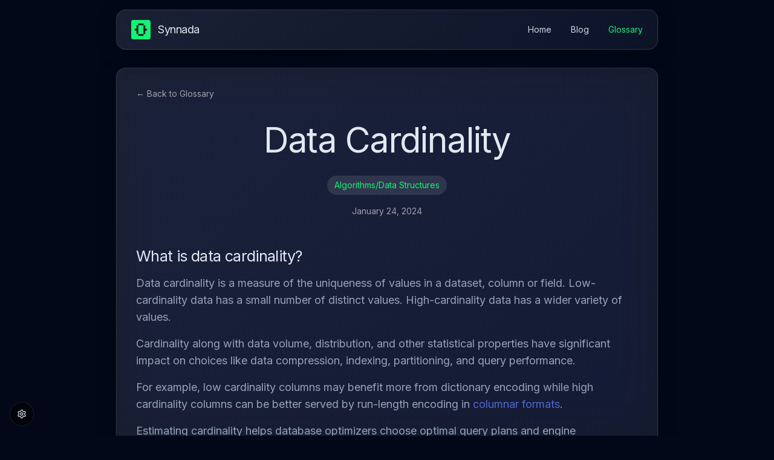

--- FILE ---
content_type: text/html; charset=utf-8
request_url: https://www.synnada.ai/glossary/data-cardinality
body_size: 10026
content:
<!DOCTYPE html><html lang="en" class="dark"><head><meta charSet="utf-8"/><meta name="viewport" content="width=device-width, initial-scale=1"/><link rel="stylesheet" href="/_next/static/css/d475851935018215.css" data-precedence="next"/><link rel="preload" as="script" fetchPriority="low" href="/_next/static/chunks/webpack-f4209b40055fb6e9.js"/><script src="/_next/static/chunks/4bd1b696-4531111958a00c1c.js" async=""></script><script src="/_next/static/chunks/684-4b019def5d9a2ca3.js" async=""></script><script src="/_next/static/chunks/main-app-3f01f8940a355af5.js" async=""></script><script src="/_next/static/chunks/app/layout-6e1d9f2dc26be51d.js" async=""></script><script src="/_next/static/chunks/244-1f983034a7a0f85c.js" async=""></script><script src="/_next/static/chunks/app/error-8256af3cc6ba378b.js" async=""></script><script src="/_next/static/chunks/app/not-found-12eb5024b794ab92.js" async=""></script><script src="/_next/static/chunks/387-b37ed74b85c9eeca.js" async=""></script><script src="/_next/static/chunks/802-d91964d43ba41f8e.js" async=""></script><script src="/_next/static/chunks/app/glossary/%5Bslug%5D/page-383f1d0efd091e2c.js" async=""></script><link rel="preload" href="/game-of-life/main.js" as="script"/><link rel="preload" href="/auto-start.js" as="script"/><link rel="preconnect" href="https://fonts.googleapis.com"/><link rel="preconnect" href="https://fonts.gstatic.com" crossorigin="anonymous"/><title>Data Cardinality - Synnada Glossary</title><meta name="description" content="Data cardinality refers to the uniqueness of data values in a particular column or dataset, which has significant impacts on data storage, processing and querying."/><link rel="manifest" href="/site.webmanifest"/><link rel="canonical" href="https://synnada.ai/glossary/data-cardinality"/><meta property="og:title" content="Data Cardinality - Synnada Glossary"/><meta property="og:description" content="Data cardinality refers to the uniqueness of data values in a particular column or dataset, which has significant impacts on data storage, processing and querying."/><meta property="og:url" content="https://synnada.ai/glossary/data-cardinality"/><meta property="og:site_name" content="Synnada"/><meta property="og:locale" content="en_US"/><meta property="og:image" content="https://synnada.ai/brand/synnada-dark-logomark.svg"/><meta property="og:image:width" content="1200"/><meta property="og:image:height" content="630"/><meta property="og:image:alt" content="Data Cardinality"/><meta property="og:type" content="article"/><meta name="twitter:card" content="summary_large_image"/><meta name="twitter:title" content="Data Cardinality - Synnada Glossary"/><meta name="twitter:description" content="Data cardinality refers to the uniqueness of data values in a particular column or dataset, which has significant impacts on data storage, processing and querying."/><meta name="twitter:image" content="https://synnada.ai/brand/synnada-dark-logomark.svg"/><link rel="icon" href="/favicon.ico" type="image/x-icon" sizes="16x16"/><link rel="icon" href="/favicon/favicon-16x16.png" sizes="16x16" type="image/png"/><link rel="icon" href="/favicon/favicon-32x32.png" sizes="32x32" type="image/png"/><link rel="icon" href="/favicon/favicon.ico" sizes="any"/><link rel="apple-touch-icon" href="/favicon/apple-touch-icon.png" sizes="180x180" type="image/png"/><link href="https://fonts.googleapis.com/css2?family=Inter:wght@300;400;500;600;700;800;900&amp;family=Fira+Code:wght@300;400;500;600;700&amp;family=Chakra+Petch:wght@300;400;500;600;700&amp;family=Poppins:wght@100;200;300;400;500;600;700;800;900&amp;display=swap" rel="stylesheet"/><script>(self.__next_s=self.__next_s||[]).push([0,{"type":"application/ld+json","children":"{\"@context\":\"https://schema.org\",\"@type\":\"Organization\",\"name\":\"Synnada\",\"url\":\"https://synnada.ai\",\"logo\":\"https://synnada.ai/brand/synnada-dark-logomark.svg\",\"sameAs\":[\"https://twitter.com/synnadaai\",\"https://github.com/synnada\",\"https://www.linkedin.com/company/synnada/\"],\"description\":\"Essential infrastructure to create, maintain and optimize mission-critical, next-gen data and AI systems.\"}","id":"organization-schema"}])</script><style>
          html {
            width: 100%;
            height: 100%;
            margin: 0;
          }

          body {
            width: 100%;
            margin: 0;
            background-color: #020818;
            overflow-x: hidden;
          }

          #wrapper {
            position: fixed;
            top: 0;
            left: 0;
            width: 100%;
            height: 100vh;
            z-index: 1;
            pointer-events: none;
          }

          #canvas {
            width: 100%;
            height: 100%;
            display: block;
          }

          #cover {
            position: absolute;
            width: 100%;
            height: 100%;
            font-family: 'Courier New', Courier, monospace;
            font-size: 32px;
            font-weight: bold;
            color: white;
            display: flex;
            flex-direction: column;
            justify-content: center;
            align-items: center;
            user-select: none;
            -webkit-user-select: none;
            z-index: 1000;
            pointer-events: none;
            opacity: 0;
          }
          
          .main-content {
            position: relative;
            z-index: 10;
            background: rgba(255, 251, 245, 0.0);
            min-height: 100vh;
          }
          
          .dark .main-content {
            background: rgba(5, 5, 5, 0.0);
          }
        </style><script src="/_next/static/chunks/polyfills-42372ed130431b0a.js" noModule=""></script></head><body><div id="cover"><div>Loading...</div></div><div id="wrapper"><canvas id="canvas"></canvas></div><div class="main-content"><div class="relative overflow-hidden"><main class="max-w-screen mx-auto min-h-screen"><nav class="fixed top-4 left-1/2 transform -translate-x-1/2 z-50 w-full max-w-4xl"><div class="modern-container glass-effect rounded-[40px] px-4 sm:px-6 py-3 sm:py-4 transition-all duration-[1200ms] ease-out"><div class="flex items-center justify-between"><a class="flex items-center space-x-2 sm:space-x-3" href="/"><div class="w-6 h-6 sm:w-8 sm:h-8 relative"><img alt="Synnada Logo" loading="lazy" width="32" height="32" decoding="async" data-nimg="1" class="object-contain" style="color:transparent" src="/brand/synnada-dark-logomark.svg"/></div><span class="text-base sm:text-lg font-inter modern-text-hierarchy text-heading-soft font-normal">Synnada</span></a><div class="flex items-center space-x-4 sm:space-x-6 lg:space-x-8"><a class="text-sm font-inter modern-body-text transition-colors duration-300 text-muted-light hover:startup-accent" href="/">Home</a><a class="text-sm font-inter modern-body-text transition-colors duration-300 text-muted-light hover:startup-accent" href="/blog">Blog</a><a class="text-sm font-inter modern-body-text transition-colors duration-300 startup-accent" href="/glossary">Glossary</a></div></div></div></nav><script>(self.__next_s=self.__next_s||[]).push([0,{"type":"application/ld+json","children":"{\"@context\":\"https://schema.org\",\"@type\":\"TechArticle\",\"headline\":\"Data Cardinality\",\"description\":\"Data cardinality refers to the uniqueness of data values in a particular column or dataset, which has significant impacts on data storage, processing and querying.\",\"keywords\":\"Algorithms/Data Structures\",\"datePublished\":\"2024-01-24T07:25:00.000Z\",\"author\":{\"@type\":\"Organization\",\"name\":\"Synnada\"},\"publisher\":{\"@type\":\"Organization\",\"name\":\"Synnada\",\"logo\":{\"@type\":\"ImageObject\",\"url\":\"https://synnada.ai/brand/synnada-dark-logomark.svg\"}},\"mainEntityOfPage\":{\"@type\":\"WebPage\",\"@id\":\"https://synnada.ai/glossary/data-cardinality\"}}","id":"glossary-schema"}])</script><section id="glossary-item" class="min-h-screen 
    flex items-center 
    py-8 sm:py-12 md:py-16 lg:py-24 
    pt-16 sm:pt-20 md:pt-24 lg:pt-28  /* Increased top padding */
    relative
    py-16 relative z-10 overflow-visible" style="background:transparent" data-section-id="glossary-item"><div class="max-w-7xl 
    mx-auto 
    w-full
    lg:transform-gpu lg:scale-[var(--section-scale,1)] overflow-visible
    
    overflow-visible"><div class="w-full max-w-4xl mx-auto
    text-center"><div class="max-w-4xl mx-auto"><div class="modern-container glass-effect p-6 sm:p-8 transition-all duration-[1200ms] ease-out"><div class="flex items-center justify-start mb-8"><a class="inline-flex items-center gap-2 text-sm startup-secondary hover:startup-accent transition-colors" href="/glossary">← Back to Glossary</a></div><div class="text-center mb-12"><h1 class="text-page-title leading-[1.1] mb-6 font-inter modern-text-hierarchy text-heading-soft">Data Cardinality</h1><div class="flex items-center justify-center gap-4 flex-wrap mb-4"><span class="px-3 py-1.5 text-sm rounded-full bg-white/10 startup-accent">Algorithms/Data Structures</span></div><time class="text-sm startup-secondary font-inter modern-body-text block">January 24, 2024</time></div><article class="prose-lg prose-blue dark:prose-invert max-w-none text-left"><h1 class="text-h2 font-inter modern-text-hierarchy mt-8 mb-4 text-heading-soft font-normal"><span>What is data cardinality?</span></h1><p class="mb-4 font-inter modern-body-text text-content-soft"><span>Data cardinality is a measure of the uniqueness of values in a dataset, column or field. Low-cardinality data has a small number of distinct values. High-cardinality data has a wider variety of values.</span></p><p class="mb-4 font-inter modern-body-text text-content-soft"><span>Cardinality along with data volume, distribution, and other statistical properties have significant impact on choices like data compression, indexing, partitioning, and query performance.</span></p><p class="mb-4 font-inter modern-body-text text-content-soft"><span>For example, low cardinality columns may benefit more from dictionary encoding while high cardinality columns can be better served by run-length encoding in </span><a href="https://www.synnada.ai/glossary/columnar-memory-format" target="_blank" rel="noopener noreferrer" class="text-blue-600 dark:text-blue-400 hover:underline">columnar formats</a><span>.</span></p><p class="mb-4 font-inter modern-body-text text-content-soft"><span>Estimating cardinality helps database optimizers choose optimal query plans and engine components. Columnar analytics engines like </span><a href="https://www.synnada.ai/glossary/apache-arrow-datafusion" target="_blank" rel="noopener noreferrer" class="text-blue-600 dark:text-blue-400 hover:underline">Apache Arrow DataFusion</a><span> leverage cardinality estimation for </span><a href="https://www.synnada.ai/glossary/incremental-processing" target="_blank" rel="noopener noreferrer" class="text-blue-600 dark:text-blue-400 hover:underline">incremental processing</a><span> over changing data.</span></p><h2 class="text-h2 font-inter modern-text-hierarchy mt-6 mb-3 text-heading-soft font-normal"><span>How does data cardinality affect systems?</span></h2><p class="mb-4 font-inter modern-body-text text-content-soft"><span>Low cardinality enables high compression ratios, reduces index size, and improves query engine performance through better predicate filtering and aggregation. High cardinality data is harder to compress, index and process efficiently.</span></p><p class="mb-4 font-inter modern-body-text text-content-soft"><span>Data architectures optimize storage and access methods based on cardinality. Sorting on high-cardinality columns is avoided.</span></p><h2 class="text-h2 font-inter modern-text-hierarchy mt-6 mb-3 text-heading-soft font-normal"><span>Why is cardinality important to understand? Where is it applied?</span></h2><p class="mb-4 font-inter modern-body-text text-content-soft"><span>Understanding data cardinality allows properly configuring and optimizing databases. It provides critical inputs for physical data design covering storage formats, compression, indexing, partitioning, materialized aggregates, and more to maximize performance.</span></p><p class="mb-4 font-inter modern-body-text text-content-soft"><span>All major database systems highly optimize based on detected or user-specified cardinality statistics.</span></p><h2 class="text-h2 font-inter modern-text-hierarchy mt-6 mb-3 text-heading-soft font-normal"><span>FAQ</span></h2><h3 class="text-h3 font-inter modern-text-hierarchy mt-4 mb-2 text-primary-soft font-normal"><span>How can cardinality for a dataset be measured?</span></h3><p class="mb-4 font-inter modern-body-text text-content-soft"><span>Cardinality is measured by analyzing schema, sampling actual values, tracking distinct counts during query execution, and collecting query feedback statistics.</span></p><h3 class="text-h3 font-inter modern-text-hierarchy mt-4 mb-2 text-primary-soft font-normal"><span>What are some examples of high vs low cardinality data?</span></h3><p class="mb-4 font-inter modern-body-text text-content-soft"><span>Low cardinality examples: state, status, boolean, country, title.</span></p><p class="mb-4 font-inter modern-body-text text-content-soft"><span>High cardinality: email, name, GUID, number, timestamp.</span></p><h3 class="text-h3 font-inter modern-text-hierarchy mt-4 mb-2 text-primary-soft font-normal"><span>How does cardinality factor into analytics?</span></h3><p class="mb-4 font-inter modern-body-text text-content-soft"><span>Low-cardinality dimensions allow better aggregation and pre-summarization. High-cardinality facts are harder to pre-aggregate without excessive storage overhead.</span></p><h3 class="text-h3 font-inter modern-text-hierarchy mt-4 mb-2 text-primary-soft font-normal"><span>What are cardinality estimation challenges?</span></h3><p class="mb-4 font-inter modern-body-text text-content-soft"><span>Estimating cardinality is hard for skewed data, correlations, multi-column combinations. Bad estimates lead to poor query plans. Adaptive and ML approaches help.</span></p><h2 class="text-h2 font-inter modern-text-hierarchy mt-6 mb-3 text-heading-soft font-normal"><span>References:</span></h2><li class="mb-2 text-content-soft"><span>[Paper] </span><a href="https://ieeexplore.ieee.org/abstract/document/9042848" target="_blank" rel="noopener noreferrer" class="text-blue-600 dark:text-blue-400 hover:underline">Estimating Cardinality for Arbitrarily Large Data Stream With Improved Memory Efficiency</a></li><li class="mb-2 text-content-soft"><span>[Paper] </span><a href="https://dl.acm.org/doi/abs/10.1145/3186728.3164145" target="_blank" rel="noopener noreferrer" class="text-blue-600 dark:text-blue-400 hover:underline">Cardinality estimation: an experimental survey</a></li><li class="mb-2 text-content-soft"><span>[Book] </span><a href="https://www.oreilly.com/library/view/data-quality/9781394165230/" target="_blank" rel="noopener noreferrer" class="text-blue-600 dark:text-blue-400 hover:underline">Data Quality</a></li><li class="mb-2 text-content-soft"><span>[Book] </span><a href="https://www.oreilly.com/library/view/designing-data-intensive-applications/9781491903063/" target="_blank" rel="noopener noreferrer" class="text-blue-600 dark:text-blue-400 hover:underline">Designing Data-Intensive Applications</a></li><div class="not-prose mt-16 pt-8 border-t dark:border-white/10 border-black/10"><h2 class="text-h2 font-inter modern-text-hierarchy mb-6 text-heading-soft">Related Topics</h2><div class="grid grid-cols-1 md:grid-cols-3 gap-6"><a class="group modern-container glass-effect p-4 sm:p-6 transition-all duration-[1200ms] ease-out hover:scale-[1.02] hover:bg-white/5" href="/glossary/data-cardinality"><h4 class="text-lg font-inter modern-text-hierarchy mb-3 text-primary-soft">Data Cardinality</h4><p class="text-sm line-clamp-2 font-inter modern-body-text startup-secondary">Data cardinality refers to the uniqueness of data values in a particular column or dataset, which has significant impacts on data storage, processing and querying.</p></a><a class="group modern-container glass-effect p-4 sm:p-6 transition-all duration-[1200ms] ease-out hover:scale-[1.02] hover:bg-white/5" href="/glossary/distributed-execution"><h4 class="text-lg font-inter modern-text-hierarchy mb-3 text-primary-soft">Distributed Execution</h4><p class="text-sm line-clamp-2 font-inter modern-body-text startup-secondary">Distributed execution refers to techniques to execute database queries efficiently across clustered servers or nodes, dividing work to utilize parallel resources.</p></a><a class="group modern-container glass-effect p-4 sm:p-6 transition-all duration-[1200ms] ease-out hover:scale-[1.02] hover:bg-white/5" href="/glossary/apache-datafusion"><h4 class="text-lg font-inter modern-text-hierarchy mb-3 text-primary-soft">Apache Arrow DataFusion</h4><p class="text-sm line-clamp-2 font-inter modern-body-text startup-secondary">Apache DataFusion is an extensible, high-performance data processing framework in Rust, designed to efficiently execute analytical queries on large datasets. It utilizes the Apache Arrow in-memory data format.</p></a></div></div></article></div></div></div></div></section><footer class="fixed bottom-0 left-1/2 transform -translate-x-1/2 z-50 w-full max-w-4xl pb-4 transition-all duration-500 ease-out translate-y-full opacity-0"><div class="modern-container glass-effect rounded-t-[40px] px-4 sm:px-6 py-3 sm:py-4 transition-all duration-[1200ms] ease-out"><div class="flex items-center justify-between"><div class="flex items-center space-x-3 sm:space-x-4 lg:space-x-6"><a href="https://github.com/synnada" target="_blank" rel="noopener noreferrer" class="text-muted-light hover:startup-accent transition-colors duration-300"><svg xmlns="http://www.w3.org/2000/svg" width="16" height="16" viewBox="0 0 24 24" fill="none" stroke="currentColor" stroke-width="2" stroke-linecap="round" stroke-linejoin="round" class="lucide lucide-github sm:w-5 sm:h-5"><path d="M15 22v-4a4.8 4.8 0 0 0-1-3.5c3 0 6-2 6-5.5.08-1.25-.27-2.48-1-3.5.28-1.15.28-2.35 0-3.5 0 0-1 0-3 1.5-2.64-.5-5.36-.5-8 0C6 2 5 2 5 2c-.3 1.15-.3 2.35 0 3.5A5.403 5.403 0 0 0 4 9c0 3.5 3 5.5 6 5.5-.39.49-.68 1.05-.85 1.65-.17.6-.22 1.23-.15 1.85v4"></path><path d="M9 18c-4.51 2-5-2-7-2"></path></svg></a><a href="https://twitter.com/synnadaai" target="_blank" rel="noopener noreferrer" class="text-muted-light hover:startup-accent transition-colors duration-300"><svg xmlns="http://www.w3.org/2000/svg" width="16" height="16" viewBox="0 0 24 24" fill="none" stroke="currentColor" stroke-width="2" stroke-linecap="round" stroke-linejoin="round" class="lucide lucide-twitter sm:w-5 sm:h-5"><path d="M22 4s-.7 2.1-2 3.4c1.6 10-9.4 17.3-18 11.6 2.2.1 4.4-.6 6-2C3 15.5.5 9.6 3 5c2.2 2.6 5.6 4.1 9 4-.9-4.2 4-6.6 7-3.8 1.1 0 3-1.2 3-1.2z"></path></svg></a><a href="https://linkedin.com/company/synnada" target="_blank" rel="noopener noreferrer" class="text-muted-light hover:startup-accent transition-colors duration-300"><svg xmlns="http://www.w3.org/2000/svg" width="16" height="16" viewBox="0 0 24 24" fill="none" stroke="currentColor" stroke-width="2" stroke-linecap="round" stroke-linejoin="round" class="lucide lucide-linkedin sm:w-5 sm:h-5"><path d="M16 8a6 6 0 0 1 6 6v7h-4v-7a2 2 0 0 0-2-2 2 2 0 0 0-2 2v7h-4v-7a6 6 0 0 1 6-6z"></path><rect width="4" height="12" x="2" y="9"></rect><circle cx="4" cy="4" r="2"></circle></svg></a><a href="mailto:hello@synnada.ai" class="text-muted-light hover:startup-accent transition-colors duration-300"><svg xmlns="http://www.w3.org/2000/svg" width="16" height="16" viewBox="0 0 24 24" fill="none" stroke="currentColor" stroke-width="2" stroke-linecap="round" stroke-linejoin="round" class="lucide lucide-mail sm:w-5 sm:h-5"><rect width="20" height="16" x="2" y="4" rx="2"></rect><path d="m22 7-8.97 5.7a1.94 1.94 0 0 1-2.06 0L2 7"></path></svg></a></div><div class="text-xs text-muted-light font-inter modern-body-text">© 2025 Synnada AI | All rights reserved.</div><button class="flex items-center space-x-2 text-muted-light hover:startup-accent transition-colors duration-300" aria-label="Back to top"><svg xmlns="http://www.w3.org/2000/svg" width="16" height="16" viewBox="0 0 24 24" fill="none" stroke="currentColor" stroke-width="2" stroke-linecap="round" stroke-linejoin="round" class="lucide lucide-arrow-up"><path d="m5 12 7-7 7 7"></path><path d="M12 19V5"></path></svg><span class="text-xs font-inter modern-body-text hidden sm:inline">Top</span></button></div></div></footer></main></div><div class="fixed bottom-4 left-4 z-50 flex flex-col items-start"><button class="flex items-center justify-center w-10 h-10 rounded-full backdrop-blur-sm border transition-all duration-300 bg-black/60 hover:bg-black/80 border-white/10 hover:border-startup-accent/30" title="Show Controls"><svg xmlns="http://www.w3.org/2000/svg" width="16" height="16" viewBox="0 0 24 24" fill="none" stroke="currentColor" stroke-width="2" stroke-linecap="round" stroke-linejoin="round" class="lucide lucide-settings transition-colors duration-300 text-muted-light hover:startup-accent"><path d="M12.22 2h-.44a2 2 0 0 0-2 2v.18a2 2 0 0 1-1 1.73l-.43.25a2 2 0 0 1-2 0l-.15-.08a2 2 0 0 0-2.73.73l-.22.38a2 2 0 0 0 .73 2.73l.15.1a2 2 0 0 1 1 1.72v.51a2 2 0 0 1-1 1.74l-.15.09a2 2 0 0 0-.73 2.73l.22.38a2 2 0 0 0 2.73.73l.15-.08a2 2 0 0 1 2 0l.43.25a2 2 0 0 1 1 1.73V20a2 2 0 0 0 2 2h.44a2 2 0 0 0 2-2v-.18a2 2 0 0 1 1-1.73l.43-.25a2 2 0 0 1 2 0l.15.08a2 2 0 0 0 2.73-.73l.22-.39a2 2 0 0 0-.73-2.73l-.15-.08a2 2 0 0 1-1-1.74v-.5a2 2 0 0 1 1-1.74l.15-.09a2 2 0 0 0 .73-2.73l-.22-.38a2 2 0 0 0-2.73-.73l-.15.08a2 2 0 0 1-2 0l-.43-.25a2 2 0 0 1-1-1.73V4a2 2 0 0 0-2-2z"></path><circle cx="12" cy="12" r="3"></circle></svg></button></div></div><script src="/_next/static/chunks/webpack-f4209b40055fb6e9.js" async=""></script><script>(self.__next_f=self.__next_f||[]).push([0])</script><script>self.__next_f.push([1,"1:\"$Sreact.fragment\"\n2:I[69243,[\"177\",\"static/chunks/app/layout-6e1d9f2dc26be51d.js\"],\"\"]\n4:I[58310,[\"177\",\"static/chunks/app/layout-6e1d9f2dc26be51d.js\"],\"ThemeProvider\"]\n5:I[50874,[\"177\",\"static/chunks/app/layout-6e1d9f2dc26be51d.js\"],\"SectionProvider\"]\n6:I[87555,[],\"\"]\n7:I[51901,[\"244\",\"static/chunks/244-1f983034a7a0f85c.js\",\"39\",\"static/chunks/app/error-8256af3cc6ba378b.js\"],\"default\"]\n8:I[31295,[],\"\"]\n9:I[36090,[\"244\",\"static/chunks/244-1f983034a7a0f85c.js\",\"345\",\"static/chunks/app/not-found-12eb5024b794ab92.js\"],\"default\"]\na:I[66673,[\"177\",\"static/chunks/app/layout-6e1d9f2dc26be51d.js\"],\"default\"]\nc:I[59665,[],\"OutletBoundary\"]\nf:I[59665,[],\"ViewportBoundary\"]\n11:I[59665,[],\"MetadataBoundary\"]\n13:I[26614,[],\"\"]\n:HL[\"/_next/static/css/d475851935018215.css\",\"style\"]\n3:T58e,\n          html {\n            width: 100%;\n            height: 100%;\n            margin: 0;\n          }\n\n          body {\n            width: 100%;\n            margin: 0;\n            background-color: #020818;\n            overflow-x: hidden;\n          }\n\n          #wrapper {\n            position: fixed;\n            top: 0;\n            left: 0;\n            width: 100%;\n            height: 100vh;\n            z-index: 1;\n            pointer-events: none;\n          }\n\n          #canvas {\n            width: 100%;\n            height: 100%;\n            display: block;\n          }\n\n          #cover {\n            position: absolute;\n            width: 100%;\n            height: 100%;\n            font-family: 'Courier New', Courier, monospace;\n            font-size: 32px;\n            font-weight: bold;\n            color: white;\n            display: flex;\n            flex-direction: column;\n            justify-content: center;\n            align-items: center;\n            user-select: none;\n            -webkit-user-select: none;\n            z-index: 1000;\n            pointer-events: none;\n            opacity: 0;\n          }\n          \n          .main-content {\n            position: relative;\n            z-index: 10;\n            background: rgba(255, 251,"])</script><script>self.__next_f.push([1," 245, 0.0);\n            min-height: 100vh;\n          }\n          \n          .dark .main-content {\n            background: rgba(5, 5, 5, 0.0);\n          }\n        "])</script><script>self.__next_f.push([1,"0:{\"P\":null,\"b\":\"B-JTQaJ88YkfSchaBmgF-\",\"p\":\"\",\"c\":[\"\",\"glossary\",\"data-cardinality\"],\"i\":false,\"f\":[[[\"\",{\"children\":[\"glossary\",{\"children\":[[\"slug\",\"data-cardinality\",\"d\"],{\"children\":[\"__PAGE__\",{}]}]}]},\"$undefined\",\"$undefined\",true],[\"\",[\"$\",\"$1\",\"c\",{\"children\":[[[\"$\",\"link\",\"0\",{\"rel\":\"stylesheet\",\"href\":\"/_next/static/css/d475851935018215.css\",\"precedence\":\"next\",\"crossOrigin\":\"$undefined\",\"nonce\":\"$undefined\"}]],[\"$\",\"html\",null,{\"lang\":\"en\",\"className\":\"dark\",\"children\":[[\"$\",\"head\",null,{\"children\":[[\"$\",\"link\",null,{\"rel\":\"preconnect\",\"href\":\"https://fonts.googleapis.com\"}],[\"$\",\"link\",null,{\"rel\":\"preconnect\",\"href\":\"https://fonts.gstatic.com\",\"crossOrigin\":\"anonymous\"}],[\"$\",\"link\",null,{\"href\":\"https://fonts.googleapis.com/css2?family=Inter:wght@300;400;500;600;700;800;900\u0026family=Fira+Code:wght@300;400;500;600;700\u0026family=Chakra+Petch:wght@300;400;500;600;700\u0026family=Poppins:wght@100;200;300;400;500;600;700;800;900\u0026display=swap\",\"rel\":\"stylesheet\"}],[\"$\",\"$L2\",null,{\"id\":\"organization-schema\",\"type\":\"application/ld+json\",\"dangerouslySetInnerHTML\":{\"__html\":\"{\\\"@context\\\":\\\"https://schema.org\\\",\\\"@type\\\":\\\"Organization\\\",\\\"name\\\":\\\"Synnada\\\",\\\"url\\\":\\\"https://synnada.ai\\\",\\\"logo\\\":\\\"https://synnada.ai/brand/synnada-dark-logomark.svg\\\",\\\"sameAs\\\":[\\\"https://twitter.com/synnadaai\\\",\\\"https://github.com/synnada\\\",\\\"https://www.linkedin.com/company/synnada/\\\"],\\\"description\\\":\\\"Essential infrastructure to create, maintain and optimize mission-critical, next-gen data and AI systems.\\\"}\"},\"strategy\":\"beforeInteractive\"}],[\"$\",\"$L2\",null,{\"src\":\"/game-of-life/main.js\",\"strategy\":\"afterInteractive\"}],[\"$\",\"$L2\",null,{\"src\":\"/auto-start.js\",\"strategy\":\"afterInteractive\"}],[\"$\",\"style\",null,{\"children\":\"$3\"}]]}],[\"$\",\"body\",null,{\"children\":[[\"$\",\"div\",null,{\"id\":\"cover\",\"children\":[\"$\",\"div\",null,{\"children\":\"Loading...\"}]}],[\"$\",\"div\",null,{\"id\":\"wrapper\",\"children\":[\"$\",\"canvas\",null,{\"id\":\"canvas\"}]}],[\"$\",\"div\",null,{\"className\":\"main-content\",\"children\":[[\"$\",\"$L4\",null,{\"children\":[\"$\",\"$L5\",null,{\"children\":[\"$\",\"div\",null,{\"className\":\"relative overflow-hidden\",\"children\":[\"$\",\"main\",null,{\"className\":\"max-w-screen mx-auto min-h-screen\",\"children\":[\"$\",\"$L6\",null,{\"parallelRouterKey\":\"children\",\"error\":\"$7\",\"errorStyles\":[],\"errorScripts\":[],\"template\":[\"$\",\"$L8\",null,{}],\"templateStyles\":\"$undefined\",\"templateScripts\":\"$undefined\",\"notFound\":[[\"$\",\"$L9\",null,{\"error\":{\"status\":404}}],[]],\"forbidden\":\"$undefined\",\"unauthorized\":\"$undefined\"}]}]}]}]}],[\"$\",\"$La\",null,{}]]}]]}]]}]]}],{\"children\":[\"glossary\",[\"$\",\"$1\",\"c\",{\"children\":[null,[\"$\",\"$L6\",null,{\"parallelRouterKey\":\"children\",\"error\":\"$undefined\",\"errorStyles\":\"$undefined\",\"errorScripts\":\"$undefined\",\"template\":[\"$\",\"$L8\",null,{}],\"templateStyles\":\"$undefined\",\"templateScripts\":\"$undefined\",\"notFound\":\"$undefined\",\"forbidden\":\"$undefined\",\"unauthorized\":\"$undefined\"}]]}],{\"children\":[[\"slug\",\"data-cardinality\",\"d\"],[\"$\",\"$1\",\"c\",{\"children\":[null,[\"$\",\"$L6\",null,{\"parallelRouterKey\":\"children\",\"error\":\"$undefined\",\"errorStyles\":\"$undefined\",\"errorScripts\":\"$undefined\",\"template\":[\"$\",\"$L8\",null,{}],\"templateStyles\":\"$undefined\",\"templateScripts\":\"$undefined\",\"notFound\":\"$undefined\",\"forbidden\":\"$undefined\",\"unauthorized\":\"$undefined\"}]]}],{\"children\":[\"__PAGE__\",[\"$\",\"$1\",\"c\",{\"children\":[\"$Lb\",\"$undefined\",null,[\"$\",\"$Lc\",null,{\"children\":[\"$Ld\",\"$Le\",null]}]]}],{},null,false]},null,false]},null,false]},null,false],[\"$\",\"$1\",\"h\",{\"children\":[null,[\"$\",\"$1\",\"DFbOSkIn0sgA3FTFc2LBK\",{\"children\":[[\"$\",\"$Lf\",null,{\"children\":\"$L10\"}],null]}],[\"$\",\"$L11\",null,{\"children\":\"$L12\"}]]}],false]],\"m\":\"$undefined\",\"G\":[\"$13\",\"$undefined\"],\"s\":false,\"S\":true}\n"])</script><script>self.__next_f.push([1,"10:[[\"$\",\"meta\",\"0\",{\"charSet\":\"utf-8\"}],[\"$\",\"meta\",\"1\",{\"name\":\"viewport\",\"content\":\"width=device-width, initial-scale=1\"}]]\nd:null\n"])</script><script>self.__next_f.push([1,"e:null\n"])</script><script>self.__next_f.push([1,"12:[[\"$\",\"title\",\"0\",{\"children\":\"Data Cardinality - Synnada Glossary\"}],[\"$\",\"meta\",\"1\",{\"name\":\"description\",\"content\":\"Data cardinality refers to the uniqueness of data values in a particular column or dataset, which has significant impacts on data storage, processing and querying.\"}],[\"$\",\"link\",\"2\",{\"rel\":\"manifest\",\"href\":\"/site.webmanifest\",\"crossOrigin\":\"$undefined\"}],[\"$\",\"link\",\"3\",{\"rel\":\"canonical\",\"href\":\"https://synnada.ai/glossary/data-cardinality\"}],[\"$\",\"meta\",\"4\",{\"property\":\"og:title\",\"content\":\"Data Cardinality - Synnada Glossary\"}],[\"$\",\"meta\",\"5\",{\"property\":\"og:description\",\"content\":\"Data cardinality refers to the uniqueness of data values in a particular column or dataset, which has significant impacts on data storage, processing and querying.\"}],[\"$\",\"meta\",\"6\",{\"property\":\"og:url\",\"content\":\"https://synnada.ai/glossary/data-cardinality\"}],[\"$\",\"meta\",\"7\",{\"property\":\"og:site_name\",\"content\":\"Synnada\"}],[\"$\",\"meta\",\"8\",{\"property\":\"og:locale\",\"content\":\"en_US\"}],[\"$\",\"meta\",\"9\",{\"property\":\"og:image\",\"content\":\"https://synnada.ai/brand/synnada-dark-logomark.svg\"}],[\"$\",\"meta\",\"10\",{\"property\":\"og:image:width\",\"content\":\"1200\"}],[\"$\",\"meta\",\"11\",{\"property\":\"og:image:height\",\"content\":\"630\"}],[\"$\",\"meta\",\"12\",{\"property\":\"og:image:alt\",\"content\":\"Data Cardinality\"}],[\"$\",\"meta\",\"13\",{\"property\":\"og:type\",\"content\":\"article\"}],[\"$\",\"meta\",\"14\",{\"name\":\"twitter:card\",\"content\":\"summary_large_image\"}],[\"$\",\"meta\",\"15\",{\"name\":\"twitter:title\",\"content\":\"Data Cardinality - Synnada Glossary\"}],[\"$\",\"meta\",\"16\",{\"name\":\"twitter:description\",\"content\":\"Data cardinality refers to the uniqueness of data values in a particular column or dataset, which has significant impacts on data storage, processing and querying.\"}],[\"$\",\"meta\",\"17\",{\"name\":\"twitter:image\",\"content\":\"https://synnada.ai/brand/synnada-dark-logomark.svg\"}],[\"$\",\"link\",\"18\",{\"rel\":\"icon\",\"href\":\"/favicon.ico\",\"type\":\"image/x-icon\",\"sizes\":\"16x16\"}],[\"$\",\"link\",\"19\",{\"rel\":\"icon\",\"href\":\"/favicon/favicon-16x16.png\",\"sizes\":\"16x16\",\"type\":\"image/png\"}],[\"$\",\"link\",\"20\",{\"rel\":\"icon\",\"href\":\"/favicon/favicon-32x32.png\",\"sizes\":\"32x32\",\"type\":\"image/png\"}],[\"$\",\"link\",\"21\",{\"rel\":\"icon\",\"href\":\"/favicon/favicon.ico\",\"sizes\":\"any\"}],[\"$\",\"link\",\"22\",{\"rel\":\"apple-touch-icon\",\"href\":\"/favicon/apple-touch-icon.png\",\"sizes\":\"180x180\",\"type\":\"image/png\"}]]\n"])</script><script>self.__next_f.push([1,"14:I[84813,[\"244\",\"static/chunks/244-1f983034a7a0f85c.js\",\"387\",\"static/chunks/387-b37ed74b85c9eeca.js\",\"802\",\"static/chunks/802-d91964d43ba41f8e.js\",\"405\",\"static/chunks/app/glossary/%5Bslug%5D/page-383f1d0efd091e2c.js\"],\"default\"]\n"])</script><script>self.__next_f.push([1,"b:[\"$\",\"$L14\",null,{\"item\":{\"id\":\"efdbb75e-d482-4446-9f9d-816badabb2f1\",\"notionId\":\"efdbb75e-d482-4446-9f9d-816badabb2f1\",\"name\":\"Data Cardinality\",\"category\":\"Algorithms/Data Structures\",\"batch\":\"W4\",\"slug\":\"data-cardinality\",\"metaDescription\":\"Data cardinality refers to the uniqueness of data values in a particular column or dataset, which has significant impacts on data storage, processing and querying.\",\"relatedIds\":[\"efdbb75e-d482-4446-9f9d-816badabb2f1\",\"20143369-402c-48a5-a14b-9ccaab6b3ef8\",\"2adde028-4d0e-43dd-80a5-2d9184748665\"],\"createdAt\":\"2024-01-24T07:25:00.000Z\",\"status\":\"Draft\",\"rawBlocks\":[{\"object\":\"block\",\"id\":\"c9888cec-b4f2-4274-b1d0-c2cfdce2847f\",\"parent\":{\"type\":\"page_id\",\"page_id\":\"efdbb75e-d482-4446-9f9d-816badabb2f1\"},\"created_time\":\"2024-01-25T11:06:00.000Z\",\"last_edited_time\":\"2024-02-06T10:40:00.000Z\",\"created_by\":{\"object\":\"user\",\"id\":\"7497ebcc-774f-4252-b0a9-677c99f16686\"},\"last_edited_by\":{\"object\":\"user\",\"id\":\"7497ebcc-774f-4252-b0a9-677c99f16686\"},\"has_children\":false,\"archived\":false,\"in_trash\":false,\"type\":\"heading_1\",\"heading_1\":{\"rich_text\":[{\"type\":\"text\",\"text\":{\"content\":\"What is data cardinality?\",\"link\":null},\"annotations\":{\"bold\":true,\"italic\":false,\"strikethrough\":false,\"underline\":false,\"code\":false,\"color\":\"default\"},\"plain_text\":\"What is data cardinality?\",\"href\":null}],\"is_toggleable\":false,\"color\":\"default\"}},{\"object\":\"block\",\"id\":\"2ebb3061-6b74-41a4-8b12-cbcc25dc2373\",\"parent\":{\"type\":\"page_id\",\"page_id\":\"efdbb75e-d482-4446-9f9d-816badabb2f1\"},\"created_time\":\"2024-01-25T11:07:00.000Z\",\"last_edited_time\":\"2024-01-25T11:07:00.000Z\",\"created_by\":{\"object\":\"user\",\"id\":\"7497ebcc-774f-4252-b0a9-677c99f16686\"},\"last_edited_by\":{\"object\":\"user\",\"id\":\"7497ebcc-774f-4252-b0a9-677c99f16686\"},\"has_children\":false,\"archived\":false,\"in_trash\":false,\"type\":\"paragraph\",\"paragraph\":{\"rich_text\":[{\"type\":\"text\",\"text\":{\"content\":\"Data cardinality is a measure of the uniqueness of values in a dataset, column or field. Low-cardinality data has a small number of distinct values. High-cardinality data has a wider variety of values.\",\"link\":null},\"annotations\":{\"bold\":false,\"italic\":false,\"strikethrough\":false,\"underline\":false,\"code\":false,\"color\":\"default\"},\"plain_text\":\"Data cardinality is a measure of the uniqueness of values in a dataset, column or field. Low-cardinality data has a small number of distinct values. High-cardinality data has a wider variety of values.\",\"href\":null}],\"color\":\"default\"}},{\"object\":\"block\",\"id\":\"b18aabed-81bb-4935-b1e3-5f0d391579c6\",\"parent\":{\"type\":\"page_id\",\"page_id\":\"efdbb75e-d482-4446-9f9d-816badabb2f1\"},\"created_time\":\"2024-01-25T11:07:00.000Z\",\"last_edited_time\":\"2024-01-25T11:07:00.000Z\",\"created_by\":{\"object\":\"user\",\"id\":\"7497ebcc-774f-4252-b0a9-677c99f16686\"},\"last_edited_by\":{\"object\":\"user\",\"id\":\"7497ebcc-774f-4252-b0a9-677c99f16686\"},\"has_children\":false,\"archived\":false,\"in_trash\":false,\"type\":\"paragraph\",\"paragraph\":{\"rich_text\":[{\"type\":\"text\",\"text\":{\"content\":\"Cardinality along with data volume, distribution, and other statistical properties have significant impact on choices like data compression, indexing, partitioning, and query performance.\",\"link\":null},\"annotations\":{\"bold\":false,\"italic\":false,\"strikethrough\":false,\"underline\":false,\"code\":false,\"color\":\"default\"},\"plain_text\":\"Cardinality along with data volume, distribution, and other statistical properties have significant impact on choices like data compression, indexing, partitioning, and query performance.\",\"href\":null}],\"color\":\"default\"}},{\"object\":\"block\",\"id\":\"dabce6c3-b8ed-4f2f-8b32-e1674563c69e\",\"parent\":{\"type\":\"page_id\",\"page_id\":\"efdbb75e-d482-4446-9f9d-816badabb2f1\"},\"created_time\":\"2024-01-25T11:07:00.000Z\",\"last_edited_time\":\"2024-01-25T11:07:00.000Z\",\"created_by\":{\"object\":\"user\",\"id\":\"7497ebcc-774f-4252-b0a9-677c99f16686\"},\"last_edited_by\":{\"object\":\"user\",\"id\":\"7497ebcc-774f-4252-b0a9-677c99f16686\"},\"has_children\":false,\"archived\":false,\"in_trash\":false,\"type\":\"paragraph\",\"paragraph\":{\"rich_text\":[{\"type\":\"text\",\"text\":{\"content\":\"For example, low cardinality columns may benefit more from dictionary encoding while high cardinality columns can be better served by run-length encoding in \",\"link\":null},\"annotations\":{\"bold\":false,\"italic\":false,\"strikethrough\":false,\"underline\":false,\"code\":false,\"color\":\"default\"},\"plain_text\":\"For example, low cardinality columns may benefit more from dictionary encoding while high cardinality columns can be better served by run-length encoding in \",\"href\":null},{\"type\":\"text\",\"text\":{\"content\":\"columnar formats\",\"link\":{\"url\":\"https://www.synnada.ai/glossary/columnar-memory-format\"}},\"annotations\":{\"bold\":true,\"italic\":false,\"strikethrough\":false,\"underline\":false,\"code\":false,\"color\":\"default\"},\"plain_text\":\"columnar formats\",\"href\":\"https://www.synnada.ai/glossary/columnar-memory-format\"},{\"type\":\"text\",\"text\":{\"content\":\".\",\"link\":null},\"annotations\":{\"bold\":false,\"italic\":false,\"strikethrough\":false,\"underline\":false,\"code\":false,\"color\":\"default\"},\"plain_text\":\".\",\"href\":null}],\"color\":\"default\"}},{\"object\":\"block\",\"id\":\"652b3223-e16f-4906-985d-8dc63aecf522\",\"parent\":{\"type\":\"page_id\",\"page_id\":\"efdbb75e-d482-4446-9f9d-816badabb2f1\"},\"created_time\":\"2024-01-25T11:07:00.000Z\",\"last_edited_time\":\"2024-01-25T11:07:00.000Z\",\"created_by\":{\"object\":\"user\",\"id\":\"7497ebcc-774f-4252-b0a9-677c99f16686\"},\"last_edited_by\":{\"object\":\"user\",\"id\":\"7497ebcc-774f-4252-b0a9-677c99f16686\"},\"has_children\":false,\"archived\":false,\"in_trash\":false,\"type\":\"paragraph\",\"paragraph\":{\"rich_text\":[{\"type\":\"text\",\"text\":{\"content\":\"Estimating cardinality helps database optimizers choose optimal query plans and engine components. Columnar analytics engines like \",\"link\":null},\"annotations\":{\"bold\":false,\"italic\":false,\"strikethrough\":false,\"underline\":false,\"code\":false,\"color\":\"default\"},\"plain_text\":\"Estimating cardinality helps database optimizers choose optimal query plans and engine components. Columnar analytics engines like \",\"href\":null},{\"type\":\"text\",\"text\":{\"content\":\"Apache Arrow DataFusion\",\"link\":{\"url\":\"https://www.synnada.ai/glossary/apache-arrow-datafusion\"}},\"annotations\":{\"bold\":true,\"italic\":false,\"strikethrough\":false,\"underline\":false,\"code\":false,\"color\":\"default\"},\"plain_text\":\"Apache Arrow DataFusion\",\"href\":\"https://www.synnada.ai/glossary/apache-arrow-datafusion\"},{\"type\":\"text\",\"text\":{\"content\":\" leverage cardinality estimation for \",\"link\":null},\"annotations\":{\"bold\":false,\"italic\":false,\"strikethrough\":false,\"underline\":false,\"code\":false,\"color\":\"default\"},\"plain_text\":\" leverage cardinality estimation for \",\"href\":null},{\"type\":\"text\",\"text\":{\"content\":\"incremental processing\",\"link\":{\"url\":\"https://www.synnada.ai/glossary/incremental-processing\"}},\"annotations\":{\"bold\":true,\"italic\":false,\"strikethrough\":false,\"underline\":false,\"code\":false,\"color\":\"default\"},\"plain_text\":\"incremental processing\",\"href\":\"https://www.synnada.ai/glossary/incremental-processing\"},{\"type\":\"text\",\"text\":{\"content\":\" over changing data.\",\"link\":null},\"annotations\":{\"bold\":false,\"italic\":false,\"strikethrough\":false,\"underline\":false,\"code\":false,\"color\":\"default\"},\"plain_text\":\" over changing data.\",\"href\":null}],\"color\":\"default\"}},{\"object\":\"block\",\"id\":\"f5cd96a4-869d-46ef-9adb-f83a41d349de\",\"parent\":{\"type\":\"page_id\",\"page_id\":\"efdbb75e-d482-4446-9f9d-816badabb2f1\"},\"created_time\":\"2024-01-25T11:06:00.000Z\",\"last_edited_time\":\"2024-02-06T10:39:00.000Z\",\"created_by\":{\"object\":\"user\",\"id\":\"7497ebcc-774f-4252-b0a9-677c99f16686\"},\"last_edited_by\":{\"object\":\"user\",\"id\":\"7497ebcc-774f-4252-b0a9-677c99f16686\"},\"has_children\":false,\"archived\":false,\"in_trash\":false,\"type\":\"heading_2\",\"heading_2\":{\"rich_text\":[{\"type\":\"text\",\"text\":{\"content\":\"How does data cardinality affect systems?\",\"link\":null},\"annotations\":{\"bold\":true,\"italic\":false,\"strikethrough\":false,\"underline\":false,\"code\":false,\"color\":\"default\"},\"plain_text\":\"How does data cardinality affect systems?\",\"href\":null}],\"is_toggleable\":false,\"color\":\"default\"}},{\"object\":\"block\",\"id\":\"a23d29c0-0c28-410c-b9c4-3eb0e370bab7\",\"parent\":{\"type\":\"page_id\",\"page_id\":\"efdbb75e-d482-4446-9f9d-816badabb2f1\"},\"created_time\":\"2024-01-25T11:06:00.000Z\",\"last_edited_time\":\"2024-01-25T11:06:00.000Z\",\"created_by\":{\"object\":\"user\",\"id\":\"7497ebcc-774f-4252-b0a9-677c99f16686\"},\"last_edited_by\":{\"object\":\"user\",\"id\":\"7497ebcc-774f-4252-b0a9-677c99f16686\"},\"has_children\":false,\"archived\":false,\"in_trash\":false,\"type\":\"paragraph\",\"paragraph\":{\"rich_text\":[{\"type\":\"text\",\"text\":{\"content\":\"Low cardinality enables high compression ratios, reduces index size, and improves query engine performance through better predicate filtering and aggregation. High cardinality data is harder to compress, index and process efficiently.\",\"link\":null},\"annotations\":{\"bold\":false,\"italic\":false,\"strikethrough\":false,\"underline\":false,\"code\":false,\"color\":\"default\"},\"plain_text\":\"Low cardinality enables high compression ratios, reduces index size, and improves query engine performance through better predicate filtering and aggregation. High cardinality data is harder to compress, index and process efficiently.\",\"href\":null}],\"color\":\"default\"}},{\"object\":\"block\",\"id\":\"8fb6ce44-0403-4f8b-a9aa-d4436654e6df\",\"parent\":{\"type\":\"page_id\",\"page_id\":\"efdbb75e-d482-4446-9f9d-816badabb2f1\"},\"created_time\":\"2024-01-25T11:06:00.000Z\",\"last_edited_time\":\"2024-01-25T11:06:00.000Z\",\"created_by\":{\"object\":\"user\",\"id\":\"7497ebcc-774f-4252-b0a9-677c99f16686\"},\"last_edited_by\":{\"object\":\"user\",\"id\":\"7497ebcc-774f-4252-b0a9-677c99f16686\"},\"has_children\":false,\"archived\":false,\"in_trash\":false,\"type\":\"paragraph\",\"paragraph\":{\"rich_text\":[{\"type\":\"text\",\"text\":{\"content\":\"Data architectures optimize storage and access methods based on cardinality. Sorting on high-cardinality columns is avoided.\",\"link\":null},\"annotations\":{\"bold\":false,\"italic\":false,\"strikethrough\":false,\"underline\":false,\"code\":false,\"color\":\"default\"},\"plain_text\":\"Data architectures optimize storage and access methods based on cardinality. Sorting on high-cardinality columns is avoided.\",\"href\":null}],\"color\":\"default\"}},{\"object\":\"block\",\"id\":\"cc029a73-7c90-4c44-872c-506f433765b9\",\"parent\":{\"type\":\"page_id\",\"page_id\":\"efdbb75e-d482-4446-9f9d-816badabb2f1\"},\"created_time\":\"2024-01-25T11:06:00.000Z\",\"last_edited_time\":\"2024-02-06T10:39:00.000Z\",\"created_by\":{\"object\":\"user\",\"id\":\"7497ebcc-774f-4252-b0a9-677c99f16686\"},\"last_edited_by\":{\"object\":\"user\",\"id\":\"7497ebcc-774f-4252-b0a9-677c99f16686\"},\"has_children\":false,\"archived\":false,\"in_trash\":false,\"type\":\"heading_2\",\"heading_2\":{\"rich_text\":[{\"type\":\"text\",\"text\":{\"content\":\"Why is cardinality important to understand? Where is it applied?\",\"link\":null},\"annotations\":{\"bold\":true,\"italic\":false,\"strikethrough\":false,\"underline\":false,\"code\":false,\"color\":\"default\"},\"plain_text\":\"Why is cardinality important to understand? Where is it applied?\",\"href\":null}],\"is_toggleable\":false,\"color\":\"default\"}},{\"object\":\"block\",\"id\":\"7b121f34-2bc4-4455-9c02-8112b6894003\",\"parent\":{\"type\":\"page_id\",\"page_id\":\"efdbb75e-d482-4446-9f9d-816badabb2f1\"},\"created_time\":\"2024-01-25T11:06:00.000Z\",\"last_edited_time\":\"2024-01-25T11:06:00.000Z\",\"created_by\":{\"object\":\"user\",\"id\":\"7497ebcc-774f-4252-b0a9-677c99f16686\"},\"last_edited_by\":{\"object\":\"user\",\"id\":\"7497ebcc-774f-4252-b0a9-677c99f16686\"},\"has_children\":false,\"archived\":false,\"in_trash\":false,\"type\":\"paragraph\",\"paragraph\":{\"rich_text\":[{\"type\":\"text\",\"text\":{\"content\":\"Understanding data cardinality allows properly configuring and optimizing databases. It provides critical inputs for physical data design covering storage formats, compression, indexing, partitioning, materialized aggregates, and more to maximize performance.\",\"link\":null},\"annotations\":{\"bold\":false,\"italic\":false,\"strikethrough\":false,\"underline\":false,\"code\":false,\"color\":\"default\"},\"plain_text\":\"Understanding data cardinality allows properly configuring and optimizing databases. It provides critical inputs for physical data design covering storage formats, compression, indexing, partitioning, materialized aggregates, and more to maximize performance.\",\"href\":null}],\"color\":\"default\"}},{\"object\":\"block\",\"id\":\"a6994766-592a-49d1-8fd0-05eade9a9ab2\",\"parent\":{\"type\":\"page_id\",\"page_id\":\"efdbb75e-d482-4446-9f9d-816badabb2f1\"},\"created_time\":\"2024-01-25T11:06:00.000Z\",\"last_edited_time\":\"2024-01-25T11:06:00.000Z\",\"created_by\":{\"object\":\"user\",\"id\":\"7497ebcc-774f-4252-b0a9-677c99f16686\"},\"last_edited_by\":{\"object\":\"user\",\"id\":\"7497ebcc-774f-4252-b0a9-677c99f16686\"},\"has_children\":false,\"archived\":false,\"in_trash\":false,\"type\":\"paragraph\",\"paragraph\":{\"rich_text\":[{\"type\":\"text\",\"text\":{\"content\":\"All major database systems highly optimize based on detected or user-specified cardinality statistics.\",\"link\":null},\"annotations\":{\"bold\":false,\"italic\":false,\"strikethrough\":false,\"underline\":false,\"code\":false,\"color\":\"default\"},\"plain_text\":\"All major database systems highly optimize based on detected or user-specified cardinality statistics.\",\"href\":null}],\"color\":\"default\"}},{\"object\":\"block\",\"id\":\"2d1c864d-0f1f-48f4-9ecb-a605a8241f3f\",\"parent\":{\"type\":\"page_id\",\"page_id\":\"efdbb75e-d482-4446-9f9d-816badabb2f1\"},\"created_time\":\"2024-01-25T11:06:00.000Z\",\"last_edited_time\":\"2024-02-06T10:39:00.000Z\",\"created_by\":{\"object\":\"user\",\"id\":\"7497ebcc-774f-4252-b0a9-677c99f16686\"},\"last_edited_by\":{\"object\":\"user\",\"id\":\"7497ebcc-774f-4252-b0a9-677c99f16686\"},\"has_children\":false,\"archived\":false,\"in_trash\":false,\"type\":\"heading_2\",\"heading_2\":{\"rich_text\":[{\"type\":\"text\",\"text\":{\"content\":\"FAQ\",\"link\":null},\"annotations\":{\"bold\":true,\"italic\":false,\"strikethrough\":false,\"underline\":false,\"code\":false,\"color\":\"default\"},\"plain_text\":\"FAQ\",\"href\":null}],\"is_toggleable\":false,\"color\":\"default\"}},{\"object\":\"block\",\"id\":\"887e18e7-b3b7-4e7f-b612-6c8ce0abb91e\",\"parent\":{\"type\":\"page_id\",\"page_id\":\"efdbb75e-d482-4446-9f9d-816badabb2f1\"},\"created_time\":\"2024-01-25T11:06:00.000Z\",\"last_edited_time\":\"2024-02-06T10:39:00.000Z\",\"created_by\":{\"object\":\"user\",\"id\":\"7497ebcc-774f-4252-b0a9-677c99f16686\"},\"last_edited_by\":{\"object\":\"user\",\"id\":\"7497ebcc-774f-4252-b0a9-677c99f16686\"},\"has_children\":false,\"archived\":false,\"in_trash\":false,\"type\":\"heading_3\",\"heading_3\":{\"rich_text\":[{\"type\":\"text\",\"text\":{\"content\":\"How can cardinality for a dataset be measured?\",\"link\":null},\"annotations\":{\"bold\":true,\"italic\":false,\"strikethrough\":false,\"underline\":false,\"code\":false,\"color\":\"default\"},\"plain_text\":\"How can cardinality for a dataset be measured?\",\"href\":null}],\"is_toggleable\":false,\"color\":\"default\"}},{\"object\":\"block\",\"id\":\"feb84423-044b-4e18-9011-8056c8cf652c\",\"parent\":{\"type\":\"page_id\",\"page_id\":\"efdbb75e-d482-4446-9f9d-816badabb2f1\"},\"created_time\":\"2024-01-25T11:06:00.000Z\",\"last_edited_time\":\"2024-01-25T11:06:00.000Z\",\"created_by\":{\"object\":\"user\",\"id\":\"7497ebcc-774f-4252-b0a9-677c99f16686\"},\"last_edited_by\":{\"object\":\"user\",\"id\":\"7497ebcc-774f-4252-b0a9-677c99f16686\"},\"has_children\":false,\"archived\":false,\"in_trash\":false,\"type\":\"paragraph\",\"paragraph\":{\"rich_text\":[{\"type\":\"text\",\"text\":{\"content\":\"Cardinality is measured by analyzing schema, sampling actual values, tracking distinct counts during query execution, and collecting query feedback statistics.\",\"link\":null},\"annotations\":{\"bold\":false,\"italic\":false,\"strikethrough\":false,\"underline\":false,\"code\":false,\"color\":\"default\"},\"plain_text\":\"Cardinality is measured by analyzing schema, sampling actual values, tracking distinct counts during query execution, and collecting query feedback statistics.\",\"href\":null}],\"color\":\"default\"}},{\"object\":\"block\",\"id\":\"821dd0d2-31c7-4c98-be7f-9b92b0e3a6d5\",\"parent\":{\"type\":\"page_id\",\"page_id\":\"efdbb75e-d482-4446-9f9d-816badabb2f1\"},\"created_time\":\"2024-01-25T11:06:00.000Z\",\"last_edited_time\":\"2024-02-06T10:39:00.000Z\",\"created_by\":{\"object\":\"user\",\"id\":\"7497ebcc-774f-4252-b0a9-677c99f16686\"},\"last_edited_by\":{\"object\":\"user\",\"id\":\"7497ebcc-774f-4252-b0a9-677c99f16686\"},\"has_children\":false,\"archived\":false,\"in_trash\":false,\"type\":\"heading_3\",\"heading_3\":{\"rich_text\":[{\"type\":\"text\",\"text\":{\"content\":\"What are some examples of high vs low cardinality data?\",\"link\":null},\"annotations\":{\"bold\":true,\"italic\":false,\"strikethrough\":false,\"underline\":false,\"code\":false,\"color\":\"default\"},\"plain_text\":\"What are some examples of high vs low cardinality data?\",\"href\":null}],\"is_toggleable\":false,\"color\":\"default\"}},{\"object\":\"block\",\"id\":\"c3db4070-e941-4187-950c-2160d23dc597\",\"parent\":{\"type\":\"page_id\",\"page_id\":\"efdbb75e-d482-4446-9f9d-816badabb2f1\"},\"created_time\":\"2024-01-25T11:06:00.000Z\",\"last_edited_time\":\"2024-01-25T11:06:00.000Z\",\"created_by\":{\"object\":\"user\",\"id\":\"7497ebcc-774f-4252-b0a9-677c99f16686\"},\"last_edited_by\":{\"object\":\"user\",\"id\":\"7497ebcc-774f-4252-b0a9-677c99f16686\"},\"has_children\":false,\"archived\":false,\"in_trash\":false,\"type\":\"paragraph\",\"paragraph\":{\"rich_text\":[{\"type\":\"text\",\"text\":{\"content\":\"Low cardinality examples: state, status, boolean, country, title.\",\"link\":null},\"annotations\":{\"bold\":false,\"italic\":false,\"strikethrough\":false,\"underline\":false,\"code\":false,\"color\":\"default\"},\"plain_text\":\"Low cardinality examples: state, status, boolean, country, title.\",\"href\":null}],\"color\":\"default\"}},{\"object\":\"block\",\"id\":\"7b812ff9-6816-40ed-b3f4-bb5b8a6fa355\",\"parent\":{\"type\":\"page_id\",\"page_id\":\"efdbb75e-d482-4446-9f9d-816badabb2f1\"},\"created_time\":\"2024-01-25T11:06:00.000Z\",\"last_edited_time\":\"2024-01-25T11:06:00.000Z\",\"created_by\":{\"object\":\"user\",\"id\":\"7497ebcc-774f-4252-b0a9-677c99f16686\"},\"last_edited_by\":{\"object\":\"user\",\"id\":\"7497ebcc-774f-4252-b0a9-677c99f16686\"},\"has_children\":false,\"archived\":false,\"in_trash\":false,\"type\":\"paragraph\",\"paragraph\":{\"rich_text\":[{\"type\":\"text\",\"text\":{\"content\":\"High cardinality: email, name, GUID, number, timestamp.\",\"link\":null},\"annotations\":{\"bold\":false,\"italic\":false,\"strikethrough\":false,\"underline\":false,\"code\":false,\"color\":\"default\"},\"plain_text\":\"High cardinality: email, name, GUID, number, timestamp.\",\"href\":null}],\"color\":\"default\"}},{\"object\":\"block\",\"id\":\"38238231-5941-4c16-b479-140e8da5f9f2\",\"parent\":{\"type\":\"page_id\",\"page_id\":\"efdbb75e-d482-4446-9f9d-816badabb2f1\"},\"created_time\":\"2024-01-25T11:06:00.000Z\",\"last_edited_time\":\"2024-02-06T10:39:00.000Z\",\"created_by\":{\"object\":\"user\",\"id\":\"7497ebcc-774f-4252-b0a9-677c99f16686\"},\"last_edited_by\":{\"object\":\"user\",\"id\":\"7497ebcc-774f-4252-b0a9-677c99f16686\"},\"has_children\":false,\"archived\":false,\"in_trash\":false,\"type\":\"heading_3\",\"heading_3\":{\"rich_text\":[{\"type\":\"text\",\"text\":{\"content\":\"How does cardinality factor into analytics?\",\"link\":null},\"annotations\":{\"bold\":true,\"italic\":false,\"strikethrough\":false,\"underline\":false,\"code\":false,\"color\":\"default\"},\"plain_text\":\"How does cardinality factor into analytics?\",\"href\":null}],\"is_toggleable\":false,\"color\":\"default\"}},{\"object\":\"block\",\"id\":\"b984583b-dc15-450d-a7e4-7cd6455071b9\",\"parent\":{\"type\":\"page_id\",\"page_id\":\"efdbb75e-d482-4446-9f9d-816badabb2f1\"},\"created_time\":\"2024-01-25T11:06:00.000Z\",\"last_edited_time\":\"2024-01-25T11:06:00.000Z\",\"created_by\":{\"object\":\"user\",\"id\":\"7497ebcc-774f-4252-b0a9-677c99f16686\"},\"last_edited_by\":{\"object\":\"user\",\"id\":\"7497ebcc-774f-4252-b0a9-677c99f16686\"},\"has_children\":false,\"archived\":false,\"in_trash\":false,\"type\":\"paragraph\",\"paragraph\":{\"rich_text\":[{\"type\":\"text\",\"text\":{\"content\":\"Low-cardinality dimensions allow better aggregation and pre-summarization. High-cardinality facts are harder to pre-aggregate without excessive storage overhead.\",\"link\":null},\"annotations\":{\"bold\":false,\"italic\":false,\"strikethrough\":false,\"underline\":false,\"code\":false,\"color\":\"default\"},\"plain_text\":\"Low-cardinality dimensions allow better aggregation and pre-summarization. High-cardinality facts are harder to pre-aggregate without excessive storage overhead.\",\"href\":null}],\"color\":\"default\"}},{\"object\":\"block\",\"id\":\"b82eea39-518f-4b33-bc32-7722c4e5a3d7\",\"parent\":{\"type\":\"page_id\",\"page_id\":\"efdbb75e-d482-4446-9f9d-816badabb2f1\"},\"created_time\":\"2024-01-25T11:06:00.000Z\",\"last_edited_time\":\"2024-02-06T10:39:00.000Z\",\"created_by\":{\"object\":\"user\",\"id\":\"7497ebcc-774f-4252-b0a9-677c99f16686\"},\"last_edited_by\":{\"object\":\"user\",\"id\":\"7497ebcc-774f-4252-b0a9-677c99f16686\"},\"has_children\":false,\"archived\":false,\"in_trash\":false,\"type\":\"heading_3\",\"heading_3\":{\"rich_text\":[{\"type\":\"text\",\"text\":{\"content\":\"What are cardinality estimation challenges?\",\"link\":null},\"annotations\":{\"bold\":true,\"italic\":false,\"strikethrough\":false,\"underline\":false,\"code\":false,\"color\":\"default\"},\"plain_text\":\"What are cardinality estimation challenges?\",\"href\":null}],\"is_toggleable\":false,\"color\":\"default\"}},{\"object\":\"block\",\"id\":\"03af305b-7459-4646-baaf-fa97c94bbbf9\",\"parent\":{\"type\":\"page_id\",\"page_id\":\"efdbb75e-d482-4446-9f9d-816badabb2f1\"},\"created_time\":\"2024-01-25T11:06:00.000Z\",\"last_edited_time\":\"2024-01-25T11:06:00.000Z\",\"created_by\":{\"object\":\"user\",\"id\":\"7497ebcc-774f-4252-b0a9-677c99f16686\"},\"last_edited_by\":{\"object\":\"user\",\"id\":\"7497ebcc-774f-4252-b0a9-677c99f16686\"},\"has_children\":false,\"archived\":false,\"in_trash\":false,\"type\":\"paragraph\",\"paragraph\":{\"rich_text\":[{\"type\":\"text\",\"text\":{\"content\":\"Estimating cardinality is hard for skewed data, correlations, multi-column combinations. Bad estimates lead to poor query plans. Adaptive and ML approaches help.\",\"link\":null},\"annotations\":{\"bold\":false,\"italic\":false,\"strikethrough\":false,\"underline\":false,\"code\":false,\"color\":\"default\"},\"plain_text\":\"Estimating cardinality is hard for skewed data, correlations, multi-column combinations. Bad estimates lead to poor query plans. Adaptive and ML approaches help.\",\"href\":null}],\"color\":\"default\"}},{\"object\":\"block\",\"id\":\"cf72b77e-5f08-4877-b6fb-73f7162ae6a8\",\"parent\":{\"type\":\"page_id\",\"page_id\":\"efdbb75e-d482-4446-9f9d-816badabb2f1\"},\"created_time\":\"2024-01-25T11:06:00.000Z\",\"last_edited_time\":\"2024-02-06T10:39:00.000Z\",\"created_by\":{\"object\":\"user\",\"id\":\"7497ebcc-774f-4252-b0a9-677c99f16686\"},\"last_edited_by\":{\"object\":\"user\",\"id\":\"7497ebcc-774f-4252-b0a9-677c99f16686\"},\"has_children\":false,\"archived\":false,\"in_trash\":false,\"type\":\"heading_2\",\"heading_2\":{\"rich_text\":[{\"type\":\"text\",\"text\":{\"content\":\"References:\",\"link\":null},\"annotations\":{\"bold\":true,\"italic\":false,\"strikethrough\":false,\"underline\":false,\"code\":false,\"color\":\"default\"},\"plain_text\":\"References:\",\"href\":null}],\"is_toggleable\":false,\"color\":\"default\"}},{\"object\":\"block\",\"id\":\"f2d544e8-c8ba-4b90-b375-ef029ac80edd\",\"parent\":{\"type\":\"page_id\",\"page_id\":\"efdbb75e-d482-4446-9f9d-816badabb2f1\"},\"created_time\":\"2024-01-25T11:06:00.000Z\",\"last_edited_time\":\"2024-01-30T11:49:00.000Z\",\"created_by\":{\"object\":\"user\",\"id\":\"7497ebcc-774f-4252-b0a9-677c99f16686\"},\"last_edited_by\":{\"object\":\"user\",\"id\":\"7497ebcc-774f-4252-b0a9-677c99f16686\"},\"has_children\":false,\"archived\":false,\"in_trash\":false,\"type\":\"bulleted_list_item\",\"bulleted_list_item\":{\"rich_text\":[{\"type\":\"text\",\"text\":{\"content\":\"[Paper] \",\"link\":null},\"annotations\":{\"bold\":false,\"italic\":false,\"strikethrough\":false,\"underline\":false,\"code\":false,\"color\":\"default\"},\"plain_text\":\"[Paper] \",\"href\":null},{\"type\":\"text\",\"text\":{\"content\":\"Estimating Cardinality for Arbitrarily Large Data Stream With Improved Memory Efficiency\",\"link\":{\"url\":\"https://ieeexplore.ieee.org/abstract/document/9042848\"}},\"annotations\":{\"bold\":true,\"italic\":false,\"strikethrough\":false,\"underline\":false,\"code\":false,\"color\":\"default\"},\"plain_text\":\"Estimating Cardinality for Arbitrarily Large Data Stream With Improved Memory Efficiency\",\"href\":\"https://ieeexplore.ieee.org/abstract/document/9042848\"}],\"color\":\"default\"}},{\"object\":\"block\",\"id\":\"ab6720d7-771d-4ce0-8ed3-1668d149df19\",\"parent\":{\"type\":\"page_id\",\"page_id\":\"efdbb75e-d482-4446-9f9d-816badabb2f1\"},\"created_time\":\"2024-01-25T11:06:00.000Z\",\"last_edited_time\":\"2024-01-30T11:49:00.000Z\",\"created_by\":{\"object\":\"user\",\"id\":\"7497ebcc-774f-4252-b0a9-677c99f16686\"},\"last_edited_by\":{\"object\":\"user\",\"id\":\"7497ebcc-774f-4252-b0a9-677c99f16686\"},\"has_children\":false,\"archived\":false,\"in_trash\":false,\"type\":\"bulleted_list_item\",\"bulleted_list_item\":{\"rich_text\":[{\"type\":\"text\",\"text\":{\"content\":\"[Paper] \",\"link\":null},\"annotations\":{\"bold\":false,\"italic\":false,\"strikethrough\":false,\"underline\":false,\"code\":false,\"color\":\"default\"},\"plain_text\":\"[Paper] \",\"href\":null},{\"type\":\"text\",\"text\":{\"content\":\"Cardinality estimation: an experimental survey\",\"link\":{\"url\":\"https://dl.acm.org/doi/abs/10.1145/3186728.3164145\"}},\"annotations\":{\"bold\":true,\"italic\":false,\"strikethrough\":false,\"underline\":false,\"code\":false,\"color\":\"default\"},\"plain_text\":\"Cardinality estimation: an experimental survey\",\"href\":\"https://dl.acm.org/doi/abs/10.1145/3186728.3164145\"}],\"color\":\"default\"}},{\"object\":\"block\",\"id\":\"8e17341f-35a0-4fe8-8c4c-358bb7f988b8\",\"parent\":{\"type\":\"page_id\",\"page_id\":\"efdbb75e-d482-4446-9f9d-816badabb2f1\"},\"created_time\":\"2024-01-25T11:06:00.000Z\",\"last_edited_time\":\"2024-01-30T11:51:00.000Z\",\"created_by\":{\"object\":\"user\",\"id\":\"7497ebcc-774f-4252-b0a9-677c99f16686\"},\"last_edited_by\":{\"object\":\"user\",\"id\":\"7497ebcc-774f-4252-b0a9-677c99f16686\"},\"has_children\":false,\"archived\":false,\"in_trash\":false,\"type\":\"bulleted_list_item\",\"bulleted_list_item\":{\"rich_text\":[{\"type\":\"text\",\"text\":{\"content\":\"[Book] \",\"link\":null},\"annotations\":{\"bold\":false,\"italic\":false,\"strikethrough\":false,\"underline\":false,\"code\":false,\"color\":\"default\"},\"plain_text\":\"[Book] \",\"href\":null},{\"type\":\"text\",\"text\":{\"content\":\"Data Quality\",\"link\":{\"url\":\"https://www.oreilly.com/library/view/data-quality/9781394165230/\"}},\"annotations\":{\"bold\":true,\"italic\":false,\"strikethrough\":false,\"underline\":false,\"code\":false,\"color\":\"default\"},\"plain_text\":\"Data Quality\",\"href\":\"https://www.oreilly.com/library/view/data-quality/9781394165230/\"}],\"color\":\"default\"}},{\"object\":\"block\",\"id\":\"9746920b-5214-4e8d-8aaf-73699807526e\",\"parent\":{\"type\":\"page_id\",\"page_id\":\"efdbb75e-d482-4446-9f9d-816badabb2f1\"},\"created_time\":\"2024-01-25T11:06:00.000Z\",\"last_edited_time\":\"2024-01-30T11:51:00.000Z\",\"created_by\":{\"object\":\"user\",\"id\":\"7497ebcc-774f-4252-b0a9-677c99f16686\"},\"last_edited_by\":{\"object\":\"user\",\"id\":\"7497ebcc-774f-4252-b0a9-677c99f16686\"},\"has_children\":false,\"archived\":false,\"in_trash\":false,\"type\":\"bulleted_list_item\",\"bulleted_list_item\":{\"rich_text\":[{\"type\":\"text\",\"text\":{\"content\":\"[Book] \",\"link\":null},\"annotations\":{\"bold\":false,\"italic\":false,\"strikethrough\":false,\"underline\":false,\"code\":false,\"color\":\"default\"},\"plain_text\":\"[Book] \",\"href\":null},{\"type\":\"text\",\"text\":{\"content\":\"Designing Data-Intensive Applications\",\"link\":{\"url\":\"https://www.oreilly.com/library/view/designing-data-intensive-applications/9781491903063/\"}},\"annotations\":{\"bold\":true,\"italic\":false,\"strikethrough\":false,\"underline\":false,\"code\":false,\"color\":\"default\"},\"plain_text\":\"Designing Data-Intensive Applications\",\"href\":\"https://www.oreilly.com/library/view/designing-data-intensive-applications/9781491903063/\"}],\"color\":\"default\"}}],\"related\":[{\"notionId\":\"efdbb75e-d482-4446-9f9d-816badabb2f1\",\"name\":\"Data Cardinality\",\"slug\":\"data-cardinality\",\"metaDescription\":\"Data cardinality refers to the uniqueness of data values in a particular column or dataset, which has significant impacts on data storage, processing and querying.\"},{\"notionId\":\"20143369-402c-48a5-a14b-9ccaab6b3ef8\",\"name\":\"Distributed Execution\",\"slug\":\"distributed-execution\",\"metaDescription\":\"Distributed execution refers to techniques to execute database queries efficiently across clustered servers or nodes, dividing work to utilize parallel resources.\"},{\"notionId\":\"2adde028-4d0e-43dd-80a5-2d9184748665\",\"name\":\"Apache Arrow DataFusion\",\"slug\":\"apache-datafusion\",\"metaDescription\":\"Apache DataFusion is an extensible, high-performance data processing framework in Rust, designed to efficiently execute analytical queries on large datasets. It utilizes the Apache Arrow in-memory data format.\"}]},\"slug\":\"data-cardinality\"}]\n"])</script></body></html>

--- FILE ---
content_type: text/html; charset=utf-8
request_url: https://www.synnada.ai/glossary/graph.png
body_size: 4888
content:
<!DOCTYPE html><html lang="en" class="dark"><head><meta charSet="utf-8"/><meta name="viewport" content="width=device-width, initial-scale=1"/><link rel="stylesheet" href="/_next/static/css/d475851935018215.css" data-precedence="next"/><link rel="preload" as="script" fetchPriority="low" href="/_next/static/chunks/webpack-f4209b40055fb6e9.js"/><script src="/_next/static/chunks/4bd1b696-4531111958a00c1c.js" async=""></script><script src="/_next/static/chunks/684-4b019def5d9a2ca3.js" async=""></script><script src="/_next/static/chunks/main-app-3f01f8940a355af5.js" async=""></script><script src="/_next/static/chunks/app/layout-6e1d9f2dc26be51d.js" async=""></script><script src="/_next/static/chunks/244-1f983034a7a0f85c.js" async=""></script><script src="/_next/static/chunks/app/error-8256af3cc6ba378b.js" async=""></script><script src="/_next/static/chunks/app/not-found-12eb5024b794ab92.js" async=""></script><script src="/_next/static/chunks/387-b37ed74b85c9eeca.js" async=""></script><script src="/_next/static/chunks/802-d91964d43ba41f8e.js" async=""></script><script src="/_next/static/chunks/app/glossary/%5Bslug%5D/page-383f1d0efd091e2c.js" async=""></script><link rel="preload" href="/game-of-life/main.js" as="script"/><link rel="preload" href="/auto-start.js" as="script"/><link rel="preconnect" href="https://fonts.googleapis.com"/><link rel="preconnect" href="https://fonts.gstatic.com" crossorigin="anonymous"/><title>Entry Not Found - Synnada Glossary</title><meta name="description" content="The requested glossary entry could not be found."/><link rel="manifest" href="/site.webmanifest"/><link rel="canonical" href="https://synnada.ai"/><link rel="icon" href="/favicon.ico" type="image/x-icon" sizes="16x16"/><link rel="icon" href="/favicon/favicon-16x16.png" sizes="16x16" type="image/png"/><link rel="icon" href="/favicon/favicon-32x32.png" sizes="32x32" type="image/png"/><link rel="icon" href="/favicon/favicon.ico" sizes="any"/><link rel="apple-touch-icon" href="/favicon/apple-touch-icon.png" sizes="180x180" type="image/png"/><link href="https://fonts.googleapis.com/css2?family=Inter:wght@300;400;500;600;700;800;900&amp;family=Fira+Code:wght@300;400;500;600;700&amp;family=Chakra+Petch:wght@300;400;500;600;700&amp;family=Poppins:wght@100;200;300;400;500;600;700;800;900&amp;display=swap" rel="stylesheet"/><script>(self.__next_s=self.__next_s||[]).push([0,{"type":"application/ld+json","children":"{\"@context\":\"https://schema.org\",\"@type\":\"Organization\",\"name\":\"Synnada\",\"url\":\"https://synnada.ai\",\"logo\":\"https://synnada.ai/brand/synnada-dark-logomark.svg\",\"sameAs\":[\"https://twitter.com/synnadaai\",\"https://github.com/synnada\",\"https://www.linkedin.com/company/synnada/\"],\"description\":\"Essential infrastructure to create, maintain and optimize mission-critical, next-gen data and AI systems.\"}","id":"organization-schema"}])</script><style>
          html {
            width: 100%;
            height: 100%;
            margin: 0;
          }

          body {
            width: 100%;
            margin: 0;
            background-color: #020818;
            overflow-x: hidden;
          }

          #wrapper {
            position: fixed;
            top: 0;
            left: 0;
            width: 100%;
            height: 100vh;
            z-index: 1;
            pointer-events: none;
          }

          #canvas {
            width: 100%;
            height: 100%;
            display: block;
          }

          #cover {
            position: absolute;
            width: 100%;
            height: 100%;
            font-family: 'Courier New', Courier, monospace;
            font-size: 32px;
            font-weight: bold;
            color: white;
            display: flex;
            flex-direction: column;
            justify-content: center;
            align-items: center;
            user-select: none;
            -webkit-user-select: none;
            z-index: 1000;
            pointer-events: none;
            opacity: 0;
          }
          
          .main-content {
            position: relative;
            z-index: 10;
            background: rgba(255, 251, 245, 0.0);
            min-height: 100vh;
          }
          
          .dark .main-content {
            background: rgba(5, 5, 5, 0.0);
          }
        </style><script src="/_next/static/chunks/polyfills-42372ed130431b0a.js" noModule=""></script></head><body><div id="cover"><div>Loading...</div></div><div id="wrapper"><canvas id="canvas"></canvas></div><div class="main-content"><div class="relative overflow-hidden"><main class="max-w-screen mx-auto min-h-screen"><nav class="fixed top-4 left-1/2 transform -translate-x-1/2 z-50 w-full max-w-4xl"><div class="modern-container glass-effect rounded-[40px] px-4 sm:px-6 py-3 sm:py-4 transition-all duration-[1200ms] ease-out"><div class="flex items-center justify-between"><a class="flex items-center space-x-2 sm:space-x-3" href="/"><div class="w-6 h-6 sm:w-8 sm:h-8 relative"><img alt="Synnada Logo" loading="lazy" width="32" height="32" decoding="async" data-nimg="1" class="object-contain" style="color:transparent" src="/brand/synnada-dark-logomark.svg"/></div><span class="text-base sm:text-lg font-inter modern-text-hierarchy text-heading-soft font-normal">Synnada</span></a><div class="flex items-center space-x-4 sm:space-x-6 lg:space-x-8"><a class="text-sm font-inter modern-body-text transition-colors duration-300 text-muted-light hover:startup-accent" href="/">Home</a><a class="text-sm font-inter modern-body-text transition-colors duration-300 text-muted-light hover:startup-accent" href="/blog">Blog</a><a class="text-sm font-inter modern-body-text transition-colors duration-300 startup-accent" href="/glossary">Glossary</a></div></div></div></nav><section id="glossary-not-found" class="min-h-[50vh] 
    flex items-center 
    py-8 sm:py-12 md:py-16 lg:py-24 
    pt-16 sm:pt-20 md:pt-24 lg:pt-28  /* Increased top padding */
    relative
    py-32" style="background:transparent" data-section-id="glossary-not-found"><div class="max-w-7xl 
    mx-auto 
    w-full
    lg:transform-gpu lg:scale-[var(--section-scale,1)] overflow-visible"><div class="w-full max-w-4xl mx-auto
    text-center"><div class="text-center max-w-4xl mx-auto"><h2 class="text-red-500 text-xl mb-4">Glossary entry not found</h2><p class="text-gray-600 dark:text-gray-400 mb-8">The requested glossary entry could not be found.</p><a class="text-blue-500 hover:underline" href="/glossary">Return to Glossary</a></div></div></div></section><footer class="fixed bottom-0 left-1/2 transform -translate-x-1/2 z-50 w-full max-w-4xl pb-4 transition-all duration-500 ease-out translate-y-full opacity-0"><div class="modern-container glass-effect rounded-t-[40px] px-4 sm:px-6 py-3 sm:py-4 transition-all duration-[1200ms] ease-out"><div class="flex items-center justify-between"><div class="flex items-center space-x-3 sm:space-x-4 lg:space-x-6"><a href="https://github.com/synnada" target="_blank" rel="noopener noreferrer" class="text-muted-light hover:startup-accent transition-colors duration-300"><svg xmlns="http://www.w3.org/2000/svg" width="16" height="16" viewBox="0 0 24 24" fill="none" stroke="currentColor" stroke-width="2" stroke-linecap="round" stroke-linejoin="round" class="lucide lucide-github sm:w-5 sm:h-5"><path d="M15 22v-4a4.8 4.8 0 0 0-1-3.5c3 0 6-2 6-5.5.08-1.25-.27-2.48-1-3.5.28-1.15.28-2.35 0-3.5 0 0-1 0-3 1.5-2.64-.5-5.36-.5-8 0C6 2 5 2 5 2c-.3 1.15-.3 2.35 0 3.5A5.403 5.403 0 0 0 4 9c0 3.5 3 5.5 6 5.5-.39.49-.68 1.05-.85 1.65-.17.6-.22 1.23-.15 1.85v4"></path><path d="M9 18c-4.51 2-5-2-7-2"></path></svg></a><a href="https://twitter.com/synnadaai" target="_blank" rel="noopener noreferrer" class="text-muted-light hover:startup-accent transition-colors duration-300"><svg xmlns="http://www.w3.org/2000/svg" width="16" height="16" viewBox="0 0 24 24" fill="none" stroke="currentColor" stroke-width="2" stroke-linecap="round" stroke-linejoin="round" class="lucide lucide-twitter sm:w-5 sm:h-5"><path d="M22 4s-.7 2.1-2 3.4c1.6 10-9.4 17.3-18 11.6 2.2.1 4.4-.6 6-2C3 15.5.5 9.6 3 5c2.2 2.6 5.6 4.1 9 4-.9-4.2 4-6.6 7-3.8 1.1 0 3-1.2 3-1.2z"></path></svg></a><a href="https://linkedin.com/company/synnada" target="_blank" rel="noopener noreferrer" class="text-muted-light hover:startup-accent transition-colors duration-300"><svg xmlns="http://www.w3.org/2000/svg" width="16" height="16" viewBox="0 0 24 24" fill="none" stroke="currentColor" stroke-width="2" stroke-linecap="round" stroke-linejoin="round" class="lucide lucide-linkedin sm:w-5 sm:h-5"><path d="M16 8a6 6 0 0 1 6 6v7h-4v-7a2 2 0 0 0-2-2 2 2 0 0 0-2 2v7h-4v-7a6 6 0 0 1 6-6z"></path><rect width="4" height="12" x="2" y="9"></rect><circle cx="4" cy="4" r="2"></circle></svg></a><a href="mailto:hello@synnada.ai" class="text-muted-light hover:startup-accent transition-colors duration-300"><svg xmlns="http://www.w3.org/2000/svg" width="16" height="16" viewBox="0 0 24 24" fill="none" stroke="currentColor" stroke-width="2" stroke-linecap="round" stroke-linejoin="round" class="lucide lucide-mail sm:w-5 sm:h-5"><rect width="20" height="16" x="2" y="4" rx="2"></rect><path d="m22 7-8.97 5.7a1.94 1.94 0 0 1-2.06 0L2 7"></path></svg></a></div><div class="text-xs text-muted-light font-inter modern-body-text">© 2025 Synnada AI | All rights reserved.</div><button class="flex items-center space-x-2 text-muted-light hover:startup-accent transition-colors duration-300" aria-label="Back to top"><svg xmlns="http://www.w3.org/2000/svg" width="16" height="16" viewBox="0 0 24 24" fill="none" stroke="currentColor" stroke-width="2" stroke-linecap="round" stroke-linejoin="round" class="lucide lucide-arrow-up"><path d="m5 12 7-7 7 7"></path><path d="M12 19V5"></path></svg><span class="text-xs font-inter modern-body-text hidden sm:inline">Top</span></button></div></div></footer></main></div><div class="fixed bottom-4 left-4 z-50 flex flex-col items-start"><button class="flex items-center justify-center w-10 h-10 rounded-full backdrop-blur-sm border transition-all duration-300 bg-black/60 hover:bg-black/80 border-white/10 hover:border-startup-accent/30" title="Show Controls"><svg xmlns="http://www.w3.org/2000/svg" width="16" height="16" viewBox="0 0 24 24" fill="none" stroke="currentColor" stroke-width="2" stroke-linecap="round" stroke-linejoin="round" class="lucide lucide-settings transition-colors duration-300 text-muted-light hover:startup-accent"><path d="M12.22 2h-.44a2 2 0 0 0-2 2v.18a2 2 0 0 1-1 1.73l-.43.25a2 2 0 0 1-2 0l-.15-.08a2 2 0 0 0-2.73.73l-.22.38a2 2 0 0 0 .73 2.73l.15.1a2 2 0 0 1 1 1.72v.51a2 2 0 0 1-1 1.74l-.15.09a2 2 0 0 0-.73 2.73l.22.38a2 2 0 0 0 2.73.73l.15-.08a2 2 0 0 1 2 0l.43.25a2 2 0 0 1 1 1.73V20a2 2 0 0 0 2 2h.44a2 2 0 0 0 2-2v-.18a2 2 0 0 1 1-1.73l.43-.25a2 2 0 0 1 2 0l.15.08a2 2 0 0 0 2.73-.73l.22-.39a2 2 0 0 0-.73-2.73l-.15-.08a2 2 0 0 1-1-1.74v-.5a2 2 0 0 1 1-1.74l.15-.09a2 2 0 0 0 .73-2.73l-.22-.38a2 2 0 0 0-2.73-.73l-.15.08a2 2 0 0 1-2 0l-.43-.25a2 2 0 0 1-1-1.73V4a2 2 0 0 0-2-2z"></path><circle cx="12" cy="12" r="3"></circle></svg></button></div></div><script src="/_next/static/chunks/webpack-f4209b40055fb6e9.js" async=""></script><script>(self.__next_f=self.__next_f||[]).push([0])</script><script>self.__next_f.push([1,"1:\"$Sreact.fragment\"\n2:I[69243,[\"177\",\"static/chunks/app/layout-6e1d9f2dc26be51d.js\"],\"\"]\n4:I[58310,[\"177\",\"static/chunks/app/layout-6e1d9f2dc26be51d.js\"],\"ThemeProvider\"]\n5:I[50874,[\"177\",\"static/chunks/app/layout-6e1d9f2dc26be51d.js\"],\"SectionProvider\"]\n6:I[87555,[],\"\"]\n7:I[51901,[\"244\",\"static/chunks/244-1f983034a7a0f85c.js\",\"39\",\"static/chunks/app/error-8256af3cc6ba378b.js\"],\"default\"]\n8:I[31295,[],\"\"]\n9:I[36090,[\"244\",\"static/chunks/244-1f983034a7a0f85c.js\",\"345\",\"static/chunks/app/not-found-12eb5024b794ab92.js\"],\"default\"]\na:I[66673,[\"177\",\"static/chunks/app/layout-6e1d9f2dc26be51d.js\"],\"default\"]\nc:I[59665,[],\"OutletBoundary\"]\nf:I[59665,[],\"ViewportBoundary\"]\n11:I[59665,[],\"MetadataBoundary\"]\n13:I[26614,[],\"\"]\n:HL[\"/_next/static/css/d475851935018215.css\",\"style\"]\n3:T58e,\n          html {\n            width: 100%;\n            height: 100%;\n            margin: 0;\n          }\n\n          body {\n            width: 100%;\n            margin: 0;\n            background-color: #020818;\n            overflow-x: hidden;\n          }\n\n          #wrapper {\n            position: fixed;\n            top: 0;\n            left: 0;\n            width: 100%;\n            height: 100vh;\n            z-index: 1;\n            pointer-events: none;\n          }\n\n          #canvas {\n            width: 100%;\n            height: 100%;\n            display: block;\n          }\n\n          #cover {\n            position: absolute;\n            width: 100%;\n            height: 100%;\n            font-family: 'Courier New', Courier, monospace;\n            font-size: 32px;\n            font-weight: bold;\n            color: white;\n            display: flex;\n            flex-direction: column;\n            justify-content: center;\n            align-items: center;\n            user-select: none;\n            -webkit-user-select: none;\n            z-index: 1000;\n            pointer-events: none;\n            opacity: 0;\n          }\n          \n          .main-content {\n            position: relative;\n            z-index: 10;\n            background: rgba(255, 251,"])</script><script>self.__next_f.push([1," 245, 0.0);\n            min-height: 100vh;\n          }\n          \n          .dark .main-content {\n            background: rgba(5, 5, 5, 0.0);\n          }\n        "])</script><script>self.__next_f.push([1,"0:{\"P\":null,\"b\":\"B-JTQaJ88YkfSchaBmgF-\",\"p\":\"\",\"c\":[\"\",\"glossary\",\"graph.png\"],\"i\":false,\"f\":[[[\"\",{\"children\":[\"glossary\",{\"children\":[[\"slug\",\"graph.png\",\"d\"],{\"children\":[\"__PAGE__\",{}]}]}]},\"$undefined\",\"$undefined\",true],[\"\",[\"$\",\"$1\",\"c\",{\"children\":[[[\"$\",\"link\",\"0\",{\"rel\":\"stylesheet\",\"href\":\"/_next/static/css/d475851935018215.css\",\"precedence\":\"next\",\"crossOrigin\":\"$undefined\",\"nonce\":\"$undefined\"}]],[\"$\",\"html\",null,{\"lang\":\"en\",\"className\":\"dark\",\"children\":[[\"$\",\"head\",null,{\"children\":[[\"$\",\"link\",null,{\"rel\":\"preconnect\",\"href\":\"https://fonts.googleapis.com\"}],[\"$\",\"link\",null,{\"rel\":\"preconnect\",\"href\":\"https://fonts.gstatic.com\",\"crossOrigin\":\"anonymous\"}],[\"$\",\"link\",null,{\"href\":\"https://fonts.googleapis.com/css2?family=Inter:wght@300;400;500;600;700;800;900\u0026family=Fira+Code:wght@300;400;500;600;700\u0026family=Chakra+Petch:wght@300;400;500;600;700\u0026family=Poppins:wght@100;200;300;400;500;600;700;800;900\u0026display=swap\",\"rel\":\"stylesheet\"}],[\"$\",\"$L2\",null,{\"id\":\"organization-schema\",\"type\":\"application/ld+json\",\"dangerouslySetInnerHTML\":{\"__html\":\"{\\\"@context\\\":\\\"https://schema.org\\\",\\\"@type\\\":\\\"Organization\\\",\\\"name\\\":\\\"Synnada\\\",\\\"url\\\":\\\"https://synnada.ai\\\",\\\"logo\\\":\\\"https://synnada.ai/brand/synnada-dark-logomark.svg\\\",\\\"sameAs\\\":[\\\"https://twitter.com/synnadaai\\\",\\\"https://github.com/synnada\\\",\\\"https://www.linkedin.com/company/synnada/\\\"],\\\"description\\\":\\\"Essential infrastructure to create, maintain and optimize mission-critical, next-gen data and AI systems.\\\"}\"},\"strategy\":\"beforeInteractive\"}],[\"$\",\"$L2\",null,{\"src\":\"/game-of-life/main.js\",\"strategy\":\"afterInteractive\"}],[\"$\",\"$L2\",null,{\"src\":\"/auto-start.js\",\"strategy\":\"afterInteractive\"}],[\"$\",\"style\",null,{\"children\":\"$3\"}]]}],[\"$\",\"body\",null,{\"children\":[[\"$\",\"div\",null,{\"id\":\"cover\",\"children\":[\"$\",\"div\",null,{\"children\":\"Loading...\"}]}],[\"$\",\"div\",null,{\"id\":\"wrapper\",\"children\":[\"$\",\"canvas\",null,{\"id\":\"canvas\"}]}],[\"$\",\"div\",null,{\"className\":\"main-content\",\"children\":[[\"$\",\"$L4\",null,{\"children\":[\"$\",\"$L5\",null,{\"children\":[\"$\",\"div\",null,{\"className\":\"relative overflow-hidden\",\"children\":[\"$\",\"main\",null,{\"className\":\"max-w-screen mx-auto min-h-screen\",\"children\":[\"$\",\"$L6\",null,{\"parallelRouterKey\":\"children\",\"error\":\"$7\",\"errorStyles\":[],\"errorScripts\":[],\"template\":[\"$\",\"$L8\",null,{}],\"templateStyles\":\"$undefined\",\"templateScripts\":\"$undefined\",\"notFound\":[[\"$\",\"$L9\",null,{\"error\":{\"status\":404}}],[]],\"forbidden\":\"$undefined\",\"unauthorized\":\"$undefined\"}]}]}]}]}],[\"$\",\"$La\",null,{}]]}]]}]]}]]}],{\"children\":[\"glossary\",[\"$\",\"$1\",\"c\",{\"children\":[null,[\"$\",\"$L6\",null,{\"parallelRouterKey\":\"children\",\"error\":\"$undefined\",\"errorStyles\":\"$undefined\",\"errorScripts\":\"$undefined\",\"template\":[\"$\",\"$L8\",null,{}],\"templateStyles\":\"$undefined\",\"templateScripts\":\"$undefined\",\"notFound\":\"$undefined\",\"forbidden\":\"$undefined\",\"unauthorized\":\"$undefined\"}]]}],{\"children\":[[\"slug\",\"graph.png\",\"d\"],[\"$\",\"$1\",\"c\",{\"children\":[null,[\"$\",\"$L6\",null,{\"parallelRouterKey\":\"children\",\"error\":\"$undefined\",\"errorStyles\":\"$undefined\",\"errorScripts\":\"$undefined\",\"template\":[\"$\",\"$L8\",null,{}],\"templateStyles\":\"$undefined\",\"templateScripts\":\"$undefined\",\"notFound\":\"$undefined\",\"forbidden\":\"$undefined\",\"unauthorized\":\"$undefined\"}]]}],{\"children\":[\"__PAGE__\",[\"$\",\"$1\",\"c\",{\"children\":[\"$Lb\",\"$undefined\",null,[\"$\",\"$Lc\",null,{\"children\":[\"$Ld\",\"$Le\",null]}]]}],{},null,false]},null,false]},null,false]},null,false],[\"$\",\"$1\",\"h\",{\"children\":[null,[\"$\",\"$1\",\"6nuuvHS88FwcMuyWseU9n\",{\"children\":[[\"$\",\"$Lf\",null,{\"children\":\"$L10\"}],null]}],[\"$\",\"$L11\",null,{\"children\":\"$L12\"}]]}],false]],\"m\":\"$undefined\",\"G\":[\"$13\",\"$undefined\"],\"s\":false,\"S\":true}\n"])</script><script>self.__next_f.push([1,"10:[[\"$\",\"meta\",\"0\",{\"charSet\":\"utf-8\"}],[\"$\",\"meta\",\"1\",{\"name\":\"viewport\",\"content\":\"width=device-width, initial-scale=1\"}]]\nd:null\n"])</script><script>self.__next_f.push([1,"e:null\n12:[[\"$\",\"title\",\"0\",{\"children\":\"Entry Not Found - Synnada Glossary\"}],[\"$\",\"meta\",\"1\",{\"name\":\"description\",\"content\":\"The requested glossary entry could not be found.\"}],[\"$\",\"link\",\"2\",{\"rel\":\"manifest\",\"href\":\"/site.webmanifest\",\"crossOrigin\":\"$undefined\"}],[\"$\",\"link\",\"3\",{\"rel\":\"canonical\",\"href\":\"https://synnada.ai\"}],[\"$\",\"link\",\"4\",{\"rel\":\"icon\",\"href\":\"/favicon.ico\",\"type\":\"image/x-icon\",\"sizes\":\"16x16\"}],[\"$\",\"link\",\"5\",{\"rel\":\"icon\",\"href\":\"/favicon/favicon-16x16.png\",\"sizes\":\"16x16\",\"type\":\"image/png\"}],[\"$\",\"link\",\"6\",{\"rel\":\"icon\",\"href\":\"/favicon/favicon-32x32.png\",\"sizes\":\"32x32\",\"type\":\"image/png\"}],[\"$\",\"link\",\"7\",{\"rel\":\"icon\",\"href\":\"/favicon/favicon.ico\",\"sizes\":\"any\"}],[\"$\",\"link\",\"8\",{\"rel\":\"apple-touch-icon\",\"href\":\"/favicon/apple-touch-icon.png\",\"sizes\":\"180x180\",\"type\":\"image/png\"}]]\n"])</script><script>self.__next_f.push([1,"14:I[84813,[\"244\",\"static/chunks/244-1f983034a7a0f85c.js\",\"387\",\"static/chunks/387-b37ed74b85c9eeca.js\",\"802\",\"static/chunks/802-d91964d43ba41f8e.js\",\"405\",\"static/chunks/app/glossary/%5Bslug%5D/page-383f1d0efd091e2c.js\"],\"default\"]\nb:[\"$\",\"$L14\",null,{\"item\":null,\"slug\":\"graph.png\"}]\n"])</script></body></html>

--- FILE ---
content_type: text/html; charset=utf-8
request_url: https://www.synnada.ai/glossary/anim.png
body_size: 4880
content:
<!DOCTYPE html><html lang="en" class="dark"><head><meta charSet="utf-8"/><meta name="viewport" content="width=device-width, initial-scale=1"/><link rel="stylesheet" href="/_next/static/css/d475851935018215.css" data-precedence="next"/><link rel="preload" as="script" fetchPriority="low" href="/_next/static/chunks/webpack-f4209b40055fb6e9.js"/><script src="/_next/static/chunks/4bd1b696-4531111958a00c1c.js" async=""></script><script src="/_next/static/chunks/684-4b019def5d9a2ca3.js" async=""></script><script src="/_next/static/chunks/main-app-3f01f8940a355af5.js" async=""></script><script src="/_next/static/chunks/app/layout-6e1d9f2dc26be51d.js" async=""></script><script src="/_next/static/chunks/244-1f983034a7a0f85c.js" async=""></script><script src="/_next/static/chunks/app/error-8256af3cc6ba378b.js" async=""></script><script src="/_next/static/chunks/app/not-found-12eb5024b794ab92.js" async=""></script><script src="/_next/static/chunks/387-b37ed74b85c9eeca.js" async=""></script><script src="/_next/static/chunks/802-d91964d43ba41f8e.js" async=""></script><script src="/_next/static/chunks/app/glossary/%5Bslug%5D/page-383f1d0efd091e2c.js" async=""></script><link rel="preload" href="/game-of-life/main.js" as="script"/><link rel="preload" href="/auto-start.js" as="script"/><link rel="preconnect" href="https://fonts.googleapis.com"/><link rel="preconnect" href="https://fonts.gstatic.com" crossorigin="anonymous"/><title>Entry Not Found - Synnada Glossary</title><meta name="description" content="The requested glossary entry could not be found."/><link rel="manifest" href="/site.webmanifest"/><link rel="canonical" href="https://synnada.ai"/><link rel="icon" href="/favicon.ico" type="image/x-icon" sizes="16x16"/><link rel="icon" href="/favicon/favicon-16x16.png" sizes="16x16" type="image/png"/><link rel="icon" href="/favicon/favicon-32x32.png" sizes="32x32" type="image/png"/><link rel="icon" href="/favicon/favicon.ico" sizes="any"/><link rel="apple-touch-icon" href="/favicon/apple-touch-icon.png" sizes="180x180" type="image/png"/><link href="https://fonts.googleapis.com/css2?family=Inter:wght@300;400;500;600;700;800;900&amp;family=Fira+Code:wght@300;400;500;600;700&amp;family=Chakra+Petch:wght@300;400;500;600;700&amp;family=Poppins:wght@100;200;300;400;500;600;700;800;900&amp;display=swap" rel="stylesheet"/><script>(self.__next_s=self.__next_s||[]).push([0,{"type":"application/ld+json","children":"{\"@context\":\"https://schema.org\",\"@type\":\"Organization\",\"name\":\"Synnada\",\"url\":\"https://synnada.ai\",\"logo\":\"https://synnada.ai/brand/synnada-dark-logomark.svg\",\"sameAs\":[\"https://twitter.com/synnadaai\",\"https://github.com/synnada\",\"https://www.linkedin.com/company/synnada/\"],\"description\":\"Essential infrastructure to create, maintain and optimize mission-critical, next-gen data and AI systems.\"}","id":"organization-schema"}])</script><style>
          html {
            width: 100%;
            height: 100%;
            margin: 0;
          }

          body {
            width: 100%;
            margin: 0;
            background-color: #020818;
            overflow-x: hidden;
          }

          #wrapper {
            position: fixed;
            top: 0;
            left: 0;
            width: 100%;
            height: 100vh;
            z-index: 1;
            pointer-events: none;
          }

          #canvas {
            width: 100%;
            height: 100%;
            display: block;
          }

          #cover {
            position: absolute;
            width: 100%;
            height: 100%;
            font-family: 'Courier New', Courier, monospace;
            font-size: 32px;
            font-weight: bold;
            color: white;
            display: flex;
            flex-direction: column;
            justify-content: center;
            align-items: center;
            user-select: none;
            -webkit-user-select: none;
            z-index: 1000;
            pointer-events: none;
            opacity: 0;
          }
          
          .main-content {
            position: relative;
            z-index: 10;
            background: rgba(255, 251, 245, 0.0);
            min-height: 100vh;
          }
          
          .dark .main-content {
            background: rgba(5, 5, 5, 0.0);
          }
        </style><script src="/_next/static/chunks/polyfills-42372ed130431b0a.js" noModule=""></script></head><body><div id="cover"><div>Loading...</div></div><div id="wrapper"><canvas id="canvas"></canvas></div><div class="main-content"><div class="relative overflow-hidden"><main class="max-w-screen mx-auto min-h-screen"><nav class="fixed top-4 left-1/2 transform -translate-x-1/2 z-50 w-full max-w-4xl"><div class="modern-container glass-effect rounded-[40px] px-4 sm:px-6 py-3 sm:py-4 transition-all duration-[1200ms] ease-out"><div class="flex items-center justify-between"><a class="flex items-center space-x-2 sm:space-x-3" href="/"><div class="w-6 h-6 sm:w-8 sm:h-8 relative"><img alt="Synnada Logo" loading="lazy" width="32" height="32" decoding="async" data-nimg="1" class="object-contain" style="color:transparent" src="/brand/synnada-dark-logomark.svg"/></div><span class="text-base sm:text-lg font-inter modern-text-hierarchy text-heading-soft font-normal">Synnada</span></a><div class="flex items-center space-x-4 sm:space-x-6 lg:space-x-8"><a class="text-sm font-inter modern-body-text transition-colors duration-300 text-muted-light hover:startup-accent" href="/">Home</a><a class="text-sm font-inter modern-body-text transition-colors duration-300 text-muted-light hover:startup-accent" href="/blog">Blog</a><a class="text-sm font-inter modern-body-text transition-colors duration-300 startup-accent" href="/glossary">Glossary</a></div></div></div></nav><section id="glossary-not-found" class="min-h-[50vh] 
    flex items-center 
    py-8 sm:py-12 md:py-16 lg:py-24 
    pt-16 sm:pt-20 md:pt-24 lg:pt-28  /* Increased top padding */
    relative
    py-32" style="background:transparent" data-section-id="glossary-not-found"><div class="max-w-7xl 
    mx-auto 
    w-full
    lg:transform-gpu lg:scale-[var(--section-scale,1)] overflow-visible"><div class="w-full max-w-4xl mx-auto
    text-center"><div class="text-center max-w-4xl mx-auto"><h2 class="text-red-500 text-xl mb-4">Glossary entry not found</h2><p class="text-gray-600 dark:text-gray-400 mb-8">The requested glossary entry could not be found.</p><a class="text-blue-500 hover:underline" href="/glossary">Return to Glossary</a></div></div></div></section><footer class="fixed bottom-0 left-1/2 transform -translate-x-1/2 z-50 w-full max-w-4xl pb-4 transition-all duration-500 ease-out translate-y-full opacity-0"><div class="modern-container glass-effect rounded-t-[40px] px-4 sm:px-6 py-3 sm:py-4 transition-all duration-[1200ms] ease-out"><div class="flex items-center justify-between"><div class="flex items-center space-x-3 sm:space-x-4 lg:space-x-6"><a href="https://github.com/synnada" target="_blank" rel="noopener noreferrer" class="text-muted-light hover:startup-accent transition-colors duration-300"><svg xmlns="http://www.w3.org/2000/svg" width="16" height="16" viewBox="0 0 24 24" fill="none" stroke="currentColor" stroke-width="2" stroke-linecap="round" stroke-linejoin="round" class="lucide lucide-github sm:w-5 sm:h-5"><path d="M15 22v-4a4.8 4.8 0 0 0-1-3.5c3 0 6-2 6-5.5.08-1.25-.27-2.48-1-3.5.28-1.15.28-2.35 0-3.5 0 0-1 0-3 1.5-2.64-.5-5.36-.5-8 0C6 2 5 2 5 2c-.3 1.15-.3 2.35 0 3.5A5.403 5.403 0 0 0 4 9c0 3.5 3 5.5 6 5.5-.39.49-.68 1.05-.85 1.65-.17.6-.22 1.23-.15 1.85v4"></path><path d="M9 18c-4.51 2-5-2-7-2"></path></svg></a><a href="https://twitter.com/synnadaai" target="_blank" rel="noopener noreferrer" class="text-muted-light hover:startup-accent transition-colors duration-300"><svg xmlns="http://www.w3.org/2000/svg" width="16" height="16" viewBox="0 0 24 24" fill="none" stroke="currentColor" stroke-width="2" stroke-linecap="round" stroke-linejoin="round" class="lucide lucide-twitter sm:w-5 sm:h-5"><path d="M22 4s-.7 2.1-2 3.4c1.6 10-9.4 17.3-18 11.6 2.2.1 4.4-.6 6-2C3 15.5.5 9.6 3 5c2.2 2.6 5.6 4.1 9 4-.9-4.2 4-6.6 7-3.8 1.1 0 3-1.2 3-1.2z"></path></svg></a><a href="https://linkedin.com/company/synnada" target="_blank" rel="noopener noreferrer" class="text-muted-light hover:startup-accent transition-colors duration-300"><svg xmlns="http://www.w3.org/2000/svg" width="16" height="16" viewBox="0 0 24 24" fill="none" stroke="currentColor" stroke-width="2" stroke-linecap="round" stroke-linejoin="round" class="lucide lucide-linkedin sm:w-5 sm:h-5"><path d="M16 8a6 6 0 0 1 6 6v7h-4v-7a2 2 0 0 0-2-2 2 2 0 0 0-2 2v7h-4v-7a6 6 0 0 1 6-6z"></path><rect width="4" height="12" x="2" y="9"></rect><circle cx="4" cy="4" r="2"></circle></svg></a><a href="mailto:hello@synnada.ai" class="text-muted-light hover:startup-accent transition-colors duration-300"><svg xmlns="http://www.w3.org/2000/svg" width="16" height="16" viewBox="0 0 24 24" fill="none" stroke="currentColor" stroke-width="2" stroke-linecap="round" stroke-linejoin="round" class="lucide lucide-mail sm:w-5 sm:h-5"><rect width="20" height="16" x="2" y="4" rx="2"></rect><path d="m22 7-8.97 5.7a1.94 1.94 0 0 1-2.06 0L2 7"></path></svg></a></div><div class="text-xs text-muted-light font-inter modern-body-text">© 2025 Synnada AI | All rights reserved.</div><button class="flex items-center space-x-2 text-muted-light hover:startup-accent transition-colors duration-300" aria-label="Back to top"><svg xmlns="http://www.w3.org/2000/svg" width="16" height="16" viewBox="0 0 24 24" fill="none" stroke="currentColor" stroke-width="2" stroke-linecap="round" stroke-linejoin="round" class="lucide lucide-arrow-up"><path d="m5 12 7-7 7 7"></path><path d="M12 19V5"></path></svg><span class="text-xs font-inter modern-body-text hidden sm:inline">Top</span></button></div></div></footer></main></div><div class="fixed bottom-4 left-4 z-50 flex flex-col items-start"><button class="flex items-center justify-center w-10 h-10 rounded-full backdrop-blur-sm border transition-all duration-300 bg-black/60 hover:bg-black/80 border-white/10 hover:border-startup-accent/30" title="Show Controls"><svg xmlns="http://www.w3.org/2000/svg" width="16" height="16" viewBox="0 0 24 24" fill="none" stroke="currentColor" stroke-width="2" stroke-linecap="round" stroke-linejoin="round" class="lucide lucide-settings transition-colors duration-300 text-muted-light hover:startup-accent"><path d="M12.22 2h-.44a2 2 0 0 0-2 2v.18a2 2 0 0 1-1 1.73l-.43.25a2 2 0 0 1-2 0l-.15-.08a2 2 0 0 0-2.73.73l-.22.38a2 2 0 0 0 .73 2.73l.15.1a2 2 0 0 1 1 1.72v.51a2 2 0 0 1-1 1.74l-.15.09a2 2 0 0 0-.73 2.73l.22.38a2 2 0 0 0 2.73.73l.15-.08a2 2 0 0 1 2 0l.43.25a2 2 0 0 1 1 1.73V20a2 2 0 0 0 2 2h.44a2 2 0 0 0 2-2v-.18a2 2 0 0 1 1-1.73l.43-.25a2 2 0 0 1 2 0l.15.08a2 2 0 0 0 2.73-.73l.22-.39a2 2 0 0 0-.73-2.73l-.15-.08a2 2 0 0 1-1-1.74v-.5a2 2 0 0 1 1-1.74l.15-.09a2 2 0 0 0 .73-2.73l-.22-.38a2 2 0 0 0-2.73-.73l-.15.08a2 2 0 0 1-2 0l-.43-.25a2 2 0 0 1-1-1.73V4a2 2 0 0 0-2-2z"></path><circle cx="12" cy="12" r="3"></circle></svg></button></div></div><script src="/_next/static/chunks/webpack-f4209b40055fb6e9.js" async=""></script><script>(self.__next_f=self.__next_f||[]).push([0])</script><script>self.__next_f.push([1,"1:\"$Sreact.fragment\"\n2:I[69243,[\"177\",\"static/chunks/app/layout-6e1d9f2dc26be51d.js\"],\"\"]\n4:I[58310,[\"177\",\"static/chunks/app/layout-6e1d9f2dc26be51d.js\"],\"ThemeProvider\"]\n5:I[50874,[\"177\",\"static/chunks/app/layout-6e1d9f2dc26be51d.js\"],\"SectionProvider\"]\n6:I[87555,[],\"\"]\n7:I[51901,[\"244\",\"static/chunks/244-1f983034a7a0f85c.js\",\"39\",\"static/chunks/app/error-8256af3cc6ba378b.js\"],\"default\"]\n8:I[31295,[],\"\"]\n9:I[36090,[\"244\",\"static/chunks/244-1f983034a7a0f85c.js\",\"345\",\"static/chunks/app/not-found-12eb5024b794ab92.js\"],\"default\"]\na:I[66673,[\"177\",\"static/chunks/app/layout-6e1d9f2dc26be51d.js\"],\"default\"]\nc:I[59665,[],\"OutletBoundary\"]\nf:I[59665,[],\"ViewportBoundary\"]\n11:I[59665,[],\"MetadataBoundary\"]\n13:I[26614,[],\"\"]\n:HL[\"/_next/static/css/d475851935018215.css\",\"style\"]\n3:T58e,\n          html {\n            width: 100%;\n            height: 100%;\n            margin: 0;\n          }\n\n          body {\n            width: 100%;\n            margin: 0;\n            background-color: #020818;\n            overflow-x: hidden;\n          }\n\n          #wrapper {\n            position: fixed;\n            top: 0;\n            left: 0;\n            width: 100%;\n            height: 100vh;\n            z-index: 1;\n            pointer-events: none;\n          }\n\n          #canvas {\n            width: 100%;\n            height: 100%;\n            display: block;\n          }\n\n          #cover {\n            position: absolute;\n            width: 100%;\n            height: 100%;\n            font-family: 'Courier New', Courier, monospace;\n            font-size: 32px;\n            font-weight: bold;\n            color: white;\n            display: flex;\n            flex-direction: column;\n            justify-content: center;\n            align-items: center;\n            user-select: none;\n            -webkit-user-select: none;\n            z-index: 1000;\n            pointer-events: none;\n            opacity: 0;\n          }\n          \n          .main-content {\n            position: relative;\n            z-index: 10;\n            background: rgba(255, 251,"])</script><script>self.__next_f.push([1," 245, 0.0);\n            min-height: 100vh;\n          }\n          \n          .dark .main-content {\n            background: rgba(5, 5, 5, 0.0);\n          }\n        "])</script><script>self.__next_f.push([1,"0:{\"P\":null,\"b\":\"B-JTQaJ88YkfSchaBmgF-\",\"p\":\"\",\"c\":[\"\",\"glossary\",\"anim.png\"],\"i\":false,\"f\":[[[\"\",{\"children\":[\"glossary\",{\"children\":[[\"slug\",\"anim.png\",\"d\"],{\"children\":[\"__PAGE__\",{}]}]}]},\"$undefined\",\"$undefined\",true],[\"\",[\"$\",\"$1\",\"c\",{\"children\":[[[\"$\",\"link\",\"0\",{\"rel\":\"stylesheet\",\"href\":\"/_next/static/css/d475851935018215.css\",\"precedence\":\"next\",\"crossOrigin\":\"$undefined\",\"nonce\":\"$undefined\"}]],[\"$\",\"html\",null,{\"lang\":\"en\",\"className\":\"dark\",\"children\":[[\"$\",\"head\",null,{\"children\":[[\"$\",\"link\",null,{\"rel\":\"preconnect\",\"href\":\"https://fonts.googleapis.com\"}],[\"$\",\"link\",null,{\"rel\":\"preconnect\",\"href\":\"https://fonts.gstatic.com\",\"crossOrigin\":\"anonymous\"}],[\"$\",\"link\",null,{\"href\":\"https://fonts.googleapis.com/css2?family=Inter:wght@300;400;500;600;700;800;900\u0026family=Fira+Code:wght@300;400;500;600;700\u0026family=Chakra+Petch:wght@300;400;500;600;700\u0026family=Poppins:wght@100;200;300;400;500;600;700;800;900\u0026display=swap\",\"rel\":\"stylesheet\"}],[\"$\",\"$L2\",null,{\"id\":\"organization-schema\",\"type\":\"application/ld+json\",\"dangerouslySetInnerHTML\":{\"__html\":\"{\\\"@context\\\":\\\"https://schema.org\\\",\\\"@type\\\":\\\"Organization\\\",\\\"name\\\":\\\"Synnada\\\",\\\"url\\\":\\\"https://synnada.ai\\\",\\\"logo\\\":\\\"https://synnada.ai/brand/synnada-dark-logomark.svg\\\",\\\"sameAs\\\":[\\\"https://twitter.com/synnadaai\\\",\\\"https://github.com/synnada\\\",\\\"https://www.linkedin.com/company/synnada/\\\"],\\\"description\\\":\\\"Essential infrastructure to create, maintain and optimize mission-critical, next-gen data and AI systems.\\\"}\"},\"strategy\":\"beforeInteractive\"}],[\"$\",\"$L2\",null,{\"src\":\"/game-of-life/main.js\",\"strategy\":\"afterInteractive\"}],[\"$\",\"$L2\",null,{\"src\":\"/auto-start.js\",\"strategy\":\"afterInteractive\"}],[\"$\",\"style\",null,{\"children\":\"$3\"}]]}],[\"$\",\"body\",null,{\"children\":[[\"$\",\"div\",null,{\"id\":\"cover\",\"children\":[\"$\",\"div\",null,{\"children\":\"Loading...\"}]}],[\"$\",\"div\",null,{\"id\":\"wrapper\",\"children\":[\"$\",\"canvas\",null,{\"id\":\"canvas\"}]}],[\"$\",\"div\",null,{\"className\":\"main-content\",\"children\":[[\"$\",\"$L4\",null,{\"children\":[\"$\",\"$L5\",null,{\"children\":[\"$\",\"div\",null,{\"className\":\"relative overflow-hidden\",\"children\":[\"$\",\"main\",null,{\"className\":\"max-w-screen mx-auto min-h-screen\",\"children\":[\"$\",\"$L6\",null,{\"parallelRouterKey\":\"children\",\"error\":\"$7\",\"errorStyles\":[],\"errorScripts\":[],\"template\":[\"$\",\"$L8\",null,{}],\"templateStyles\":\"$undefined\",\"templateScripts\":\"$undefined\",\"notFound\":[[\"$\",\"$L9\",null,{\"error\":{\"status\":404}}],[]],\"forbidden\":\"$undefined\",\"unauthorized\":\"$undefined\"}]}]}]}]}],[\"$\",\"$La\",null,{}]]}]]}]]}]]}],{\"children\":[\"glossary\",[\"$\",\"$1\",\"c\",{\"children\":[null,[\"$\",\"$L6\",null,{\"parallelRouterKey\":\"children\",\"error\":\"$undefined\",\"errorStyles\":\"$undefined\",\"errorScripts\":\"$undefined\",\"template\":[\"$\",\"$L8\",null,{}],\"templateStyles\":\"$undefined\",\"templateScripts\":\"$undefined\",\"notFound\":\"$undefined\",\"forbidden\":\"$undefined\",\"unauthorized\":\"$undefined\"}]]}],{\"children\":[[\"slug\",\"anim.png\",\"d\"],[\"$\",\"$1\",\"c\",{\"children\":[null,[\"$\",\"$L6\",null,{\"parallelRouterKey\":\"children\",\"error\":\"$undefined\",\"errorStyles\":\"$undefined\",\"errorScripts\":\"$undefined\",\"template\":[\"$\",\"$L8\",null,{}],\"templateStyles\":\"$undefined\",\"templateScripts\":\"$undefined\",\"notFound\":\"$undefined\",\"forbidden\":\"$undefined\",\"unauthorized\":\"$undefined\"}]]}],{\"children\":[\"__PAGE__\",[\"$\",\"$1\",\"c\",{\"children\":[\"$Lb\",\"$undefined\",null,[\"$\",\"$Lc\",null,{\"children\":[\"$Ld\",\"$Le\",null]}]]}],{},null,false]},null,false]},null,false]},null,false],[\"$\",\"$1\",\"h\",{\"children\":[null,[\"$\",\"$1\",\"8Y6MVexfrluMt0L0RoX1l\",{\"children\":[[\"$\",\"$Lf\",null,{\"children\":\"$L10\"}],null]}],[\"$\",\"$L11\",null,{\"children\":\"$L12\"}]]}],false]],\"m\":\"$undefined\",\"G\":[\"$13\",\"$undefined\"],\"s\":false,\"S\":true}\n"])</script><script>self.__next_f.push([1,"10:[[\"$\",\"meta\",\"0\",{\"charSet\":\"utf-8\"}],[\"$\",\"meta\",\"1\",{\"name\":\"viewport\",\"content\":\"width=device-width, initial-scale=1\"}]]\nd:null\n"])</script><script>self.__next_f.push([1,"14:I[84813,[\"244\",\"static/chunks/244-1f983034a7a0f85c.js\",\"387\",\"static/chunks/387-b37ed74b85c9eeca.js\",\"802\",\"static/chunks/802-d91964d43ba41f8e.js\",\"405\",\"static/chunks/app/glossary/%5Bslug%5D/page-383f1d0efd091e2c.js\"],\"default\"]\nb:[\"$\",\"$L14\",null,{\"item\":null,\"slug\":\"anim.png\"}]\n"])</script><script>self.__next_f.push([1,"e:null\n12:[[\"$\",\"title\",\"0\",{\"children\":\"Entry Not Found - Synnada Glossary\"}],[\"$\",\"meta\",\"1\",{\"name\":\"description\",\"content\":\"The requested glossary entry could not be found.\"}],[\"$\",\"link\",\"2\",{\"rel\":\"manifest\",\"href\":\"/site.webmanifest\",\"crossOrigin\":\"$undefined\"}],[\"$\",\"link\",\"3\",{\"rel\":\"canonical\",\"href\":\"https://synnada.ai\"}],[\"$\",\"link\",\"4\",{\"rel\":\"icon\",\"href\":\"/favicon.ico\",\"type\":\"image/x-icon\",\"sizes\":\"16x16\"}],[\"$\",\"link\",\"5\",{\"rel\":\"icon\",\"href\":\"/favicon/favicon-16x16.png\",\"sizes\":\"16x16\",\"type\":\"image/png\"}],[\"$\",\"link\",\"6\",{\"rel\":\"icon\",\"href\":\"/favicon/favicon-32x32.png\",\"sizes\":\"32x32\",\"type\":\"image/png\"}],[\"$\",\"link\",\"7\",{\"rel\":\"icon\",\"href\":\"/favicon/favicon.ico\",\"sizes\":\"any\"}],[\"$\",\"link\",\"8\",{\"rel\":\"apple-touch-icon\",\"href\":\"/favicon/apple-touch-icon.png\",\"sizes\":\"180x180\",\"type\":\"image/png\"}]]\n"])</script></body></html>

--- FILE ---
content_type: text/html; charset=utf-8
request_url: https://www.synnada.ai/glossary/loc.png
body_size: 5084
content:
<!DOCTYPE html><html lang="en" class="dark"><head><meta charSet="utf-8"/><meta name="viewport" content="width=device-width, initial-scale=1"/><link rel="stylesheet" href="/_next/static/css/d475851935018215.css" data-precedence="next"/><link rel="preload" as="script" fetchPriority="low" href="/_next/static/chunks/webpack-f4209b40055fb6e9.js"/><script src="/_next/static/chunks/4bd1b696-4531111958a00c1c.js" async=""></script><script src="/_next/static/chunks/684-4b019def5d9a2ca3.js" async=""></script><script src="/_next/static/chunks/main-app-3f01f8940a355af5.js" async=""></script><script src="/_next/static/chunks/app/layout-6e1d9f2dc26be51d.js" async=""></script><script src="/_next/static/chunks/244-1f983034a7a0f85c.js" async=""></script><script src="/_next/static/chunks/app/error-8256af3cc6ba378b.js" async=""></script><script src="/_next/static/chunks/app/not-found-12eb5024b794ab92.js" async=""></script><script src="/_next/static/chunks/387-b37ed74b85c9eeca.js" async=""></script><script src="/_next/static/chunks/802-d91964d43ba41f8e.js" async=""></script><script src="/_next/static/chunks/app/glossary/%5Bslug%5D/page-383f1d0efd091e2c.js" async=""></script><link rel="preload" href="/game-of-life/main.js" as="script"/><link rel="preload" href="/auto-start.js" as="script"/><link rel="preconnect" href="https://fonts.googleapis.com"/><link rel="preconnect" href="https://fonts.gstatic.com" crossorigin="anonymous"/><title>Entry Not Found - Synnada Glossary</title><meta name="description" content="The requested glossary entry could not be found."/><link rel="manifest" href="/site.webmanifest"/><link rel="canonical" href="https://synnada.ai"/><link rel="icon" href="/favicon.ico" type="image/x-icon" sizes="16x16"/><link rel="icon" href="/favicon/favicon-16x16.png" sizes="16x16" type="image/png"/><link rel="icon" href="/favicon/favicon-32x32.png" sizes="32x32" type="image/png"/><link rel="icon" href="/favicon/favicon.ico" sizes="any"/><link rel="apple-touch-icon" href="/favicon/apple-touch-icon.png" sizes="180x180" type="image/png"/><link href="https://fonts.googleapis.com/css2?family=Inter:wght@300;400;500;600;700;800;900&amp;family=Fira+Code:wght@300;400;500;600;700&amp;family=Chakra+Petch:wght@300;400;500;600;700&amp;family=Poppins:wght@100;200;300;400;500;600;700;800;900&amp;display=swap" rel="stylesheet"/><script>(self.__next_s=self.__next_s||[]).push([0,{"type":"application/ld+json","children":"{\"@context\":\"https://schema.org\",\"@type\":\"Organization\",\"name\":\"Synnada\",\"url\":\"https://synnada.ai\",\"logo\":\"https://synnada.ai/brand/synnada-dark-logomark.svg\",\"sameAs\":[\"https://twitter.com/synnadaai\",\"https://github.com/synnada\",\"https://www.linkedin.com/company/synnada/\"],\"description\":\"Essential infrastructure to create, maintain and optimize mission-critical, next-gen data and AI systems.\"}","id":"organization-schema"}])</script><style>
          html {
            width: 100%;
            height: 100%;
            margin: 0;
          }

          body {
            width: 100%;
            margin: 0;
            background-color: #020818;
            overflow-x: hidden;
          }

          #wrapper {
            position: fixed;
            top: 0;
            left: 0;
            width: 100%;
            height: 100vh;
            z-index: 1;
            pointer-events: none;
          }

          #canvas {
            width: 100%;
            height: 100%;
            display: block;
          }

          #cover {
            position: absolute;
            width: 100%;
            height: 100%;
            font-family: 'Courier New', Courier, monospace;
            font-size: 32px;
            font-weight: bold;
            color: white;
            display: flex;
            flex-direction: column;
            justify-content: center;
            align-items: center;
            user-select: none;
            -webkit-user-select: none;
            z-index: 1000;
            pointer-events: none;
            opacity: 0;
          }
          
          .main-content {
            position: relative;
            z-index: 10;
            background: rgba(255, 251, 245, 0.0);
            min-height: 100vh;
          }
          
          .dark .main-content {
            background: rgba(5, 5, 5, 0.0);
          }
        </style><script src="/_next/static/chunks/polyfills-42372ed130431b0a.js" noModule=""></script></head><body><div id="cover"><div>Loading...</div></div><div id="wrapper"><canvas id="canvas"></canvas></div><div class="main-content"><div class="relative overflow-hidden"><main class="max-w-screen mx-auto min-h-screen"><nav class="fixed top-4 left-1/2 transform -translate-x-1/2 z-50 w-full max-w-4xl"><div class="modern-container glass-effect rounded-[40px] px-4 sm:px-6 py-3 sm:py-4 transition-all duration-[1200ms] ease-out"><div class="flex items-center justify-between"><a class="flex items-center space-x-2 sm:space-x-3" href="/"><div class="w-6 h-6 sm:w-8 sm:h-8 relative"><img alt="Synnada Logo" loading="lazy" width="32" height="32" decoding="async" data-nimg="1" class="object-contain" style="color:transparent" src="/brand/synnada-dark-logomark.svg"/></div><span class="text-base sm:text-lg font-inter modern-text-hierarchy text-heading-soft font-normal">Synnada</span></a><div class="flex items-center space-x-4 sm:space-x-6 lg:space-x-8"><a class="text-sm font-inter modern-body-text transition-colors duration-300 text-muted-light hover:startup-accent" href="/">Home</a><a class="text-sm font-inter modern-body-text transition-colors duration-300 text-muted-light hover:startup-accent" href="/blog">Blog</a><a class="text-sm font-inter modern-body-text transition-colors duration-300 startup-accent" href="/glossary">Glossary</a></div></div></div></nav><section id="glossary-not-found" class="min-h-[50vh] 
    flex items-center 
    py-8 sm:py-12 md:py-16 lg:py-24 
    pt-16 sm:pt-20 md:pt-24 lg:pt-28  /* Increased top padding */
    relative
    py-32" style="background:transparent" data-section-id="glossary-not-found"><div class="max-w-7xl 
    mx-auto 
    w-full
    lg:transform-gpu lg:scale-[var(--section-scale,1)] overflow-visible"><div class="w-full max-w-4xl mx-auto
    text-center"><div class="text-center max-w-4xl mx-auto"><h2 class="text-red-500 text-xl mb-4">Glossary entry not found</h2><p class="text-gray-600 dark:text-gray-400 mb-8">The requested glossary entry could not be found.</p><a class="text-blue-500 hover:underline" href="/glossary">Return to Glossary</a></div></div></div></section><footer class="fixed bottom-0 left-1/2 transform -translate-x-1/2 z-50 w-full max-w-4xl pb-4 transition-all duration-500 ease-out translate-y-full opacity-0"><div class="modern-container glass-effect rounded-t-[40px] px-4 sm:px-6 py-3 sm:py-4 transition-all duration-[1200ms] ease-out"><div class="flex items-center justify-between"><div class="flex items-center space-x-3 sm:space-x-4 lg:space-x-6"><a href="https://github.com/synnada" target="_blank" rel="noopener noreferrer" class="text-muted-light hover:startup-accent transition-colors duration-300"><svg xmlns="http://www.w3.org/2000/svg" width="16" height="16" viewBox="0 0 24 24" fill="none" stroke="currentColor" stroke-width="2" stroke-linecap="round" stroke-linejoin="round" class="lucide lucide-github sm:w-5 sm:h-5"><path d="M15 22v-4a4.8 4.8 0 0 0-1-3.5c3 0 6-2 6-5.5.08-1.25-.27-2.48-1-3.5.28-1.15.28-2.35 0-3.5 0 0-1 0-3 1.5-2.64-.5-5.36-.5-8 0C6 2 5 2 5 2c-.3 1.15-.3 2.35 0 3.5A5.403 5.403 0 0 0 4 9c0 3.5 3 5.5 6 5.5-.39.49-.68 1.05-.85 1.65-.17.6-.22 1.23-.15 1.85v4"></path><path d="M9 18c-4.51 2-5-2-7-2"></path></svg></a><a href="https://twitter.com/synnadaai" target="_blank" rel="noopener noreferrer" class="text-muted-light hover:startup-accent transition-colors duration-300"><svg xmlns="http://www.w3.org/2000/svg" width="16" height="16" viewBox="0 0 24 24" fill="none" stroke="currentColor" stroke-width="2" stroke-linecap="round" stroke-linejoin="round" class="lucide lucide-twitter sm:w-5 sm:h-5"><path d="M22 4s-.7 2.1-2 3.4c1.6 10-9.4 17.3-18 11.6 2.2.1 4.4-.6 6-2C3 15.5.5 9.6 3 5c2.2 2.6 5.6 4.1 9 4-.9-4.2 4-6.6 7-3.8 1.1 0 3-1.2 3-1.2z"></path></svg></a><a href="https://linkedin.com/company/synnada" target="_blank" rel="noopener noreferrer" class="text-muted-light hover:startup-accent transition-colors duration-300"><svg xmlns="http://www.w3.org/2000/svg" width="16" height="16" viewBox="0 0 24 24" fill="none" stroke="currentColor" stroke-width="2" stroke-linecap="round" stroke-linejoin="round" class="lucide lucide-linkedin sm:w-5 sm:h-5"><path d="M16 8a6 6 0 0 1 6 6v7h-4v-7a2 2 0 0 0-2-2 2 2 0 0 0-2 2v7h-4v-7a6 6 0 0 1 6-6z"></path><rect width="4" height="12" x="2" y="9"></rect><circle cx="4" cy="4" r="2"></circle></svg></a><a href="mailto:hello@synnada.ai" class="text-muted-light hover:startup-accent transition-colors duration-300"><svg xmlns="http://www.w3.org/2000/svg" width="16" height="16" viewBox="0 0 24 24" fill="none" stroke="currentColor" stroke-width="2" stroke-linecap="round" stroke-linejoin="round" class="lucide lucide-mail sm:w-5 sm:h-5"><rect width="20" height="16" x="2" y="4" rx="2"></rect><path d="m22 7-8.97 5.7a1.94 1.94 0 0 1-2.06 0L2 7"></path></svg></a></div><div class="text-xs text-muted-light font-inter modern-body-text">© 2025 Synnada AI | All rights reserved.</div><button class="flex items-center space-x-2 text-muted-light hover:startup-accent transition-colors duration-300" aria-label="Back to top"><svg xmlns="http://www.w3.org/2000/svg" width="16" height="16" viewBox="0 0 24 24" fill="none" stroke="currentColor" stroke-width="2" stroke-linecap="round" stroke-linejoin="round" class="lucide lucide-arrow-up"><path d="m5 12 7-7 7 7"></path><path d="M12 19V5"></path></svg><span class="text-xs font-inter modern-body-text hidden sm:inline">Top</span></button></div></div></footer></main></div><div class="fixed bottom-4 left-4 z-50 flex flex-col items-start"><button class="flex items-center justify-center w-10 h-10 rounded-full backdrop-blur-sm border transition-all duration-300 bg-black/60 hover:bg-black/80 border-white/10 hover:border-startup-accent/30" title="Show Controls"><svg xmlns="http://www.w3.org/2000/svg" width="16" height="16" viewBox="0 0 24 24" fill="none" stroke="currentColor" stroke-width="2" stroke-linecap="round" stroke-linejoin="round" class="lucide lucide-settings transition-colors duration-300 text-muted-light hover:startup-accent"><path d="M12.22 2h-.44a2 2 0 0 0-2 2v.18a2 2 0 0 1-1 1.73l-.43.25a2 2 0 0 1-2 0l-.15-.08a2 2 0 0 0-2.73.73l-.22.38a2 2 0 0 0 .73 2.73l.15.1a2 2 0 0 1 1 1.72v.51a2 2 0 0 1-1 1.74l-.15.09a2 2 0 0 0-.73 2.73l.22.38a2 2 0 0 0 2.73.73l.15-.08a2 2 0 0 1 2 0l.43.25a2 2 0 0 1 1 1.73V20a2 2 0 0 0 2 2h.44a2 2 0 0 0 2-2v-.18a2 2 0 0 1 1-1.73l.43-.25a2 2 0 0 1 2 0l.15.08a2 2 0 0 0 2.73-.73l.22-.39a2 2 0 0 0-.73-2.73l-.15-.08a2 2 0 0 1-1-1.74v-.5a2 2 0 0 1 1-1.74l.15-.09a2 2 0 0 0 .73-2.73l-.22-.38a2 2 0 0 0-2.73-.73l-.15.08a2 2 0 0 1-2 0l-.43-.25a2 2 0 0 1-1-1.73V4a2 2 0 0 0-2-2z"></path><circle cx="12" cy="12" r="3"></circle></svg></button></div></div><script src="/_next/static/chunks/webpack-f4209b40055fb6e9.js" async=""></script><script>(self.__next_f=self.__next_f||[]).push([0])</script><script>self.__next_f.push([1,"1:\"$Sreact.fragment\"\n2:I[69243,[\"177\",\"static/chunks/app/layout-6e1d9f2dc26be51d.js\"],\"\"]\n4:I[58310,[\"177\",\"static/chunks/app/layout-6e1d9f2dc26be51d.js\"],\"ThemeProvider\"]\n5:I[50874,[\"177\",\"static/chunks/app/layout-6e1d9f2dc26be51d.js\"],\"SectionProvider\"]\n6:I[87555,[],\"\"]\n7:I[51901,[\"244\",\"static/chunks/244-1f983034a7a0f85c.js\",\"39\",\"static/chunks/app/error-8256af3cc6ba378b.js\"],\"default\"]\n8:I[31295,[],\"\"]\n9:I[36090,[\"244\",\"static/chunks/244-1f983034a7a0f85c.js\",\"345\",\"static/chunks/app/not-found-12eb5024b794ab92.js\"],\"default\"]\na:I[66673,[\"177\",\"static/chunks/app/layout-6e1d9f2dc26be51d.js\"],\"default\"]\nc:I[59665,[],\"OutletBoundary\"]\nf:I[59665,[],\"ViewportBoundary\"]\n11:I[59665,[],\"MetadataBoundary\"]\n13:I[26614,[],\"\"]\n:HL[\"/_next/static/css/d475851935018215.css\",\"style\"]\n3:T58e,\n          html {\n            width: 100%;\n            height: 100%;\n            margin: 0;\n          }\n\n          body {\n            width: 100%;\n            margin: 0;\n            background-color: #020818;\n            overflow-x: hidden;\n          }\n\n          #wrapper {\n            position: fixed;\n            top: 0;\n            left: 0;\n            width: 100%;\n            height: 100vh;\n            z-index: 1;\n            pointer-events: none;\n          }\n\n          #canvas {\n            width: 100%;\n            height: 100%;\n            display: block;\n          }\n\n          #cover {\n            position: absolute;\n            width: 100%;\n            height: 100%;\n            font-family: 'Courier New', Courier, monospace;\n            font-size: 32px;\n            font-weight: bold;\n            color: white;\n            display: flex;\n            flex-direction: column;\n            justify-content: center;\n            align-items: center;\n            user-select: none;\n            -webkit-user-select: none;\n            z-index: 1000;\n            pointer-events: none;\n            opacity: 0;\n          }\n          \n          .main-content {\n            position: relative;\n            z-index: 10;\n            background: rgba(255, 251,"])</script><script>self.__next_f.push([1," 245, 0.0);\n            min-height: 100vh;\n          }\n          \n          .dark .main-content {\n            background: rgba(5, 5, 5, 0.0);\n          }\n        "])</script><script>self.__next_f.push([1,"0:{\"P\":null,\"b\":\"B-JTQaJ88YkfSchaBmgF-\",\"p\":\"\",\"c\":[\"\",\"glossary\",\"loc.png\"],\"i\":false,\"f\":[[[\"\",{\"children\":[\"glossary\",{\"children\":[[\"slug\",\"loc.png\",\"d\"],{\"children\":[\"__PAGE__\",{}]}]}]},\"$undefined\",\"$undefined\",true],[\"\",[\"$\",\"$1\",\"c\",{\"children\":[[[\"$\",\"link\",\"0\",{\"rel\":\"stylesheet\",\"href\":\"/_next/static/css/d475851935018215.css\",\"precedence\":\"next\",\"crossOrigin\":\"$undefined\",\"nonce\":\"$undefined\"}]],[\"$\",\"html\",null,{\"lang\":\"en\",\"className\":\"dark\",\"children\":[[\"$\",\"head\",null,{\"children\":[[\"$\",\"link\",null,{\"rel\":\"preconnect\",\"href\":\"https://fonts.googleapis.com\"}],[\"$\",\"link\",null,{\"rel\":\"preconnect\",\"href\":\"https://fonts.gstatic.com\",\"crossOrigin\":\"anonymous\"}],[\"$\",\"link\",null,{\"href\":\"https://fonts.googleapis.com/css2?family=Inter:wght@300;400;500;600;700;800;900\u0026family=Fira+Code:wght@300;400;500;600;700\u0026family=Chakra+Petch:wght@300;400;500;600;700\u0026family=Poppins:wght@100;200;300;400;500;600;700;800;900\u0026display=swap\",\"rel\":\"stylesheet\"}],[\"$\",\"$L2\",null,{\"id\":\"organization-schema\",\"type\":\"application/ld+json\",\"dangerouslySetInnerHTML\":{\"__html\":\"{\\\"@context\\\":\\\"https://schema.org\\\",\\\"@type\\\":\\\"Organization\\\",\\\"name\\\":\\\"Synnada\\\",\\\"url\\\":\\\"https://synnada.ai\\\",\\\"logo\\\":\\\"https://synnada.ai/brand/synnada-dark-logomark.svg\\\",\\\"sameAs\\\":[\\\"https://twitter.com/synnadaai\\\",\\\"https://github.com/synnada\\\",\\\"https://www.linkedin.com/company/synnada/\\\"],\\\"description\\\":\\\"Essential infrastructure to create, maintain and optimize mission-critical, next-gen data and AI systems.\\\"}\"},\"strategy\":\"beforeInteractive\"}],[\"$\",\"$L2\",null,{\"src\":\"/game-of-life/main.js\",\"strategy\":\"afterInteractive\"}],[\"$\",\"$L2\",null,{\"src\":\"/auto-start.js\",\"strategy\":\"afterInteractive\"}],[\"$\",\"style\",null,{\"children\":\"$3\"}]]}],[\"$\",\"body\",null,{\"children\":[[\"$\",\"div\",null,{\"id\":\"cover\",\"children\":[\"$\",\"div\",null,{\"children\":\"Loading...\"}]}],[\"$\",\"div\",null,{\"id\":\"wrapper\",\"children\":[\"$\",\"canvas\",null,{\"id\":\"canvas\"}]}],[\"$\",\"div\",null,{\"className\":\"main-content\",\"children\":[[\"$\",\"$L4\",null,{\"children\":[\"$\",\"$L5\",null,{\"children\":[\"$\",\"div\",null,{\"className\":\"relative overflow-hidden\",\"children\":[\"$\",\"main\",null,{\"className\":\"max-w-screen mx-auto min-h-screen\",\"children\":[\"$\",\"$L6\",null,{\"parallelRouterKey\":\"children\",\"error\":\"$7\",\"errorStyles\":[],\"errorScripts\":[],\"template\":[\"$\",\"$L8\",null,{}],\"templateStyles\":\"$undefined\",\"templateScripts\":\"$undefined\",\"notFound\":[[\"$\",\"$L9\",null,{\"error\":{\"status\":404}}],[]],\"forbidden\":\"$undefined\",\"unauthorized\":\"$undefined\"}]}]}]}]}],[\"$\",\"$La\",null,{}]]}]]}]]}]]}],{\"children\":[\"glossary\",[\"$\",\"$1\",\"c\",{\"children\":[null,[\"$\",\"$L6\",null,{\"parallelRouterKey\":\"children\",\"error\":\"$undefined\",\"errorStyles\":\"$undefined\",\"errorScripts\":\"$undefined\",\"template\":[\"$\",\"$L8\",null,{}],\"templateStyles\":\"$undefined\",\"templateScripts\":\"$undefined\",\"notFound\":\"$undefined\",\"forbidden\":\"$undefined\",\"unauthorized\":\"$undefined\"}]]}],{\"children\":[[\"slug\",\"loc.png\",\"d\"],[\"$\",\"$1\",\"c\",{\"children\":[null,[\"$\",\"$L6\",null,{\"parallelRouterKey\":\"children\",\"error\":\"$undefined\",\"errorStyles\":\"$undefined\",\"errorScripts\":\"$undefined\",\"template\":[\"$\",\"$L8\",null,{}],\"templateStyles\":\"$undefined\",\"templateScripts\":\"$undefined\",\"notFound\":\"$undefined\",\"forbidden\":\"$undefined\",\"unauthorized\":\"$undefined\"}]]}],{\"children\":[\"__PAGE__\",[\"$\",\"$1\",\"c\",{\"children\":[\"$Lb\",\"$undefined\",null,[\"$\",\"$Lc\",null,{\"children\":[\"$Ld\",\"$Le\",null]}]]}],{},null,false]},null,false]},null,false]},null,false],[\"$\",\"$1\",\"h\",{\"children\":[null,[\"$\",\"$1\",\"bTwO1ScakRmEWj2eIz2jd\",{\"children\":[[\"$\",\"$Lf\",null,{\"children\":\"$L10\"}],null]}],[\"$\",\"$L11\",null,{\"children\":\"$L12\"}]]}],false]],\"m\":\"$undefined\",\"G\":[\"$13\",\"$undefined\"],\"s\":false,\"S\":true}\n"])</script><script>self.__next_f.push([1,"10:[[\"$\",\"meta\",\"0\",{\"charSet\":\"utf-8\"}],[\"$\",\"meta\",\"1\",{\"name\":\"viewport\",\"content\":\"width=device-width, initial-scale=1\"}]]\nd:null\n"])</script><script>self.__next_f.push([1,"e:null\n12:[[\"$\",\"title\",\"0\",{\"children\":\"Entry Not Found - Synnada Glossary\"}],[\"$\",\"meta\",\"1\",{\"name\":\"description\",\"content\":\"The requested glossary entry could not be found.\"}],[\"$\",\"link\",\"2\",{\"rel\":\"manifest\",\"href\":\"/site.webmanifest\",\"crossOrigin\":\"$undefined\"}],[\"$\",\"link\",\"3\",{\"rel\":\"canonical\",\"href\":\"https://synnada.ai\"}],[\"$\",\"link\",\"4\",{\"rel\":\"icon\",\"href\":\"/favicon.ico\",\"type\":\"image/x-icon\",\"sizes\":\"16x16\"}],[\"$\",\"link\",\"5\",{\"rel\":\"icon\",\"href\":\"/favicon/favicon-16x16.png\",\"sizes\":\"16x16\",\"type\":\"image/png\"}],[\"$\",\"link\",\"6\",{\"rel\":\"icon\",\"href\":\"/favicon/favicon-32x32.png\",\"sizes\":\"32x32\",\"type\":\"image/png\"}],[\"$\",\"link\",\"7\",{\"rel\":\"icon\",\"href\":\"/favicon/favicon.ico\",\"sizes\":\"any\"}],[\"$\",\"link\",\"8\",{\"rel\":\"apple-touch-icon\",\"href\":\"/favicon/apple-touch-icon.png\",\"sizes\":\"180x180\",\"type\":\"image/png\"}]]\n"])</script><script>self.__next_f.push([1,"14:I[84813,[\"244\",\"static/chunks/244-1f983034a7a0f85c.js\",\"387\",\"static/chunks/387-b37ed74b85c9eeca.js\",\"802\",\"static/chunks/802-d91964d43ba41f8e.js\",\"405\",\"static/chunks/app/glossary/%5Bslug%5D/page-383f1d0efd091e2c.js\"],\"default\"]\nb:[\"$\",\"$L14\",null,{\"item\":null,\"slug\":\"loc.png\"}]\n"])</script></body></html>

--- FILE ---
content_type: application/javascript; charset=utf-8
request_url: https://www.synnada.ai/_next/static/chunks/app/blog/page-5c347cc038b5d259.js
body_size: 1339
content:
(self.webpackChunk_N_E=self.webpackChunk_N_E||[]).push([[831],{14233:(e,t,s)=>{Promise.resolve().then(s.bind(s,33984))},33984:(e,t,s)=>{"use strict";s.d(t,{default:()=>n});var r=s(95155);s(12115);var a=s(46680);function n(e){let{posts:t}=e;return(0,r.jsx)(a.A,{items:t,title:"Blog",subtitle:"Insights and updates from the Synnada team",sectionId:"blog",baseUrl:"/blog",getTitleText:e=>e.title,getDescriptionText:e=>e.excerpt,renderExtraInfo:e=>(0,r.jsxs)("div",{className:"space-y-3",children:[(0,r.jsxs)("div",{className:"flex items-center justify-between text-xs font-inter modern-body-text text-muted-light",children:[(0,r.jsx)("time",{className:"flex items-center gap-1",children:new Date(e.publishedAt||"").toLocaleDateString("en-US",{month:"short",day:"numeric",year:"numeric"})}),(0,r.jsx)("span",{className:"max-w-[60%] truncate",children:e.author||"Synnada Team"})]}),e.tags&&e.tags.length>0&&(0,r.jsxs)("div",{className:"flex flex-wrap gap-1",children:[e.tags.slice(0,3).map((e,t)=>(0,r.jsx)("span",{className:"inline-block px-2 py-1 text-xs font-inter modern-body-text  text-muted-light bg-white/5 border border-white/10 rounded-md",children:e},t)),e.tags.length>3&&(0,r.jsxs)("span",{className:"text-xs text-muted-light",children:["+",e.tags.length-3," more"]})]})]})})}},46680:(e,t,s)=>{"use strict";s.d(t,{A:()=>o});var r=s(95155),a=s(12115),n=s(6874),l=s.n(n),i=s(29113),c=s(33611),d=s(63788);function o(e){let{items:t,title:s,subtitle:n,sectionId:o,baseUrl:m,getTitleText:x,getDescriptionText:h,renderExtraInfo:g}=e,[u,f]=a.useState(null),[p,b]=a.useState(""),j=a.useRef(null);if(a.useEffect(()=>{let e=e=>{"INPUT"!==e.target.tagName&&"TEXTAREA"!==e.target.tagName&&"/"===e.key&&j.current&&(e.preventDefault(),j.current.focus())};return document.addEventListener("keydown",e),()=>document.removeEventListener("keydown",e)},[]),!t||0===t.length)return(0,r.jsxs)("div",{children:[(0,r.jsx)(c.A,{}),(0,r.jsx)(i.A,{id:o,variant:"center",containerWidth:"max-w-4xl",flavorText:(0,r.jsx)("div",{className:"modern-container glass-effect p-8 transition-all duration-[1200ms] ease-out",children:(0,r.jsxs)("div",{className:"text-center",children:[(0,r.jsx)("h1",{className:"text-page-title mb-8 font-inter modern-text-hierarchy",children:s}),(0,r.jsx)("p",{className:"text-xl startup-secondary mb-12 font-inter modern-body-text",children:"No items found. Check back soon for updates!"})]})})}),(0,r.jsx)(d.A,{})]});let N={};t.forEach(e=>{let t=e.category||"Uncategorized";N[t]||(N[t]=[]),N[t].push(e)});let v=Object.keys(N).sort((e,t)=>"Uncategorized"===e?1:"Uncategorized"===t?-1:e.localeCompare(t)),y=p?t.filter(e=>{var t;let s=x(e).toLowerCase(),r=(null===(t=h(e))||void 0===t?void 0:t.toLowerCase())||"",a=p.toLowerCase();return s.includes(a)||r.includes(a)}):null;return(0,r.jsxs)("div",{children:[(0,r.jsx)(c.A,{}),(0,r.jsx)(i.A,{id:o,variant:"center",containerWidth:"max-w-4xl",flavorText:(0,r.jsxs)("div",{className:"modern-container glass-effect p-6 sm:p-8 transition-all duration-[1200ms] ease-out",children:[(0,r.jsxs)("div",{className:"text-center mb-12",children:[(0,r.jsx)("h1",{className:"text-page-title mb-8 font-inter modern-text-hierarchy text-heading-soft",children:s}),(0,r.jsx)("p",{className:"text-lg sm:text-xl startup-secondary mb-8 font-inter modern-body-text",children:n})]}),(0,r.jsxs)("div",{className:"w-full text-left",children:[p&&y&&(0,r.jsxs)("div",{className:"mb-12",children:[(0,r.jsxs)("h2",{className:"text-h2 font-inter modern-text-hierarchy mb-6 border-b pb-2 border-white/10 text-heading-soft font-normal",children:["Search Results (",y.length,")"]}),0===y.length?(0,r.jsxs)("p",{className:"text-center py-12 text-lg startup-secondary font-inter modern-body-text",children:['No matching results found for "',p,'"']}):(0,r.jsx)("div",{className:"grid grid-cols-1 md:grid-cols-2 lg:grid-cols-3 gap-6",children:y.map(e=>(0,r.jsxs)(l(),{href:"".concat(m,"/").concat(e.slug),className:"block modern-container glass-effect p-4 sm:p-6 transition-all duration-[1200ms] ease-out hover:scale-[1.02] hover:bg-white/5",children:[(0,r.jsx)("h3",{className:"text-h4 font-inter modern-text-hierarchy mb-3 text-primary-soft",children:x(e)}),h(e)&&(0,r.jsx)("p",{className:"mt-2 text-sm line-clamp-2 font-inter modern-body-text startup-secondary",children:h(e)}),(0,r.jsx)("div",{className:"mt-3",children:g&&g(e)})]},e.slug))})]}),!p&&(0,r.jsx)(r.Fragment,{children:v.map(e=>(0,r.jsxs)("div",{id:"category-".concat(e),className:"mb-16 scroll-mt-24",children:[(0,r.jsx)("h2",{className:"text-h2 font-inter modern-text-hierarchy mb-6 border-b pb-2 border-white/10 text-heading-soft font-normal",children:e}),(0,r.jsx)("div",{className:"grid grid-cols-1 md:grid-cols-2 lg:grid-cols-3 gap-6",children:N[e].map(e=>(0,r.jsx)(l(),{href:"".concat(m,"/").concat(e.slug),className:"block modern-container glass-effect p-4 sm:p-6 transition-all duration-[1200ms] ease-out hover:scale-[1.02] hover:bg-white/5 min-h-[200px]",children:(0,r.jsxs)("div",{className:"flex flex-col h-full",children:[(0,r.jsx)("div",{className:"mb-4",children:(0,r.jsx)("h3",{className:"text-h4 font-inter modern-text-hierarchy text-primary-soft mb-2 leading-tight",children:x(e)})}),(0,r.jsx)("div",{className:"flex-grow mb-4",children:h(e)&&(0,r.jsx)("p",{className:"text-sm line-clamp-3 font-inter modern-body-text startup-secondary leading-relaxed",children:h(e)})}),g&&(0,r.jsx)("div",{className:"mt-auto pt-3 border-t border-white/5",children:g(e)})]})},e.slug))})]},e))})]})]})}),(0,r.jsx)(d.A,{})]})}}},e=>{var t=t=>e(e.s=t);e.O(0,[244,387,802,441,684,358],()=>t(14233)),_N_E=e.O()}]);

--- FILE ---
content_type: application/javascript; charset=utf-8
request_url: https://www.synnada.ai/auto-start.js
body_size: 557
content:

console.log('🚀 Game of Life Auto-Starter');

function startGameOfLife() {
  console.log('⚡ Starting Game of Life render loop...');
  
  const canvas = document.getElementById('canvas');
  const cover = document.getElementById('cover');
  
  if (canvas) {
    // Set initial canvas opacity to 0 for smooth fade-in
    canvas.style.opacity = '0';
    canvas.style.transition = 'opacity 1.5s ease-in-out';
    
    // Get WebGL context with Safari compatibility
    const gl = canvas.getContext('webgl2', { antialias: true, alpha: true }) || 
               canvas.getContext('webgl', { antialias: true, alpha: true }) ||
               canvas.getContext('experimental-webgl', { antialias: true, alpha: true });
    if (gl) {
      console.log('🎨 WebGL context ready');
      
      // Trigger a resize event to wake up the framework
      window.dispatchEvent(new Event('resize'));
      
      // Reduced kickstart frames to prevent flickering
      let kickstartCount = 0;
      function kickstart() {
        kickstartCount++;
        console.log('🔄 Kickstart frame', kickstartCount);
        
        // Reduced from 20 to 5 frames to minimize flickering
        if (kickstartCount < 5) {
          requestAnimationFrame(kickstart);
          
          // Only trigger resize events, no gl.clear to prevent flickering
          if (kickstartCount % 3 === 0) {
            window.dispatchEvent(new Event('resize'));
          }
        } else {
          console.log('✅ Game of Life kickstart complete!');
          
          // Fade in canvas and fade out cover simultaneously
          setTimeout(() => {
            // Fade in canvas
            if (canvas) {
              console.log('🎨 Fading in Game of Life canvas');
              canvas.style.opacity = '1';
            }
            
            // Fade out cover
            if (cover) {
              console.log('🎭 Hiding loading cover');
              cover.style.transition = 'opacity 1.5s ease-in-out';
              cover.style.opacity = '0';
              
              // Remove cover from DOM after transition
              setTimeout(() => {
                if (cover && cover.parentNode) {
                  cover.parentNode.removeChild(cover);
                }
              }, 1500);
            }
          }, 100);
        }
      }
      requestAnimationFrame(kickstart);
      
      return true;
    }
  }
  return false;
}

// Wait for everything to be ready, then start - Safari compatible
function tryStart() {
  // Check if we're in a browser environment
  if (typeof window === 'undefined' || typeof document === 'undefined') {
    return;
  }
  
  // Wait for the Game of Life to finish loading
  if (document.getElementById('canvas') && window.$haxeUID) {
    const started = startGameOfLife();
    if (!started) {
      // Use requestAnimationFrame for better Safari compatibility
      if (typeof requestAnimationFrame !== 'undefined') {
        requestAnimationFrame(() => setTimeout(tryStart, 500));
      } else {
        setTimeout(tryStart, 500);
      }
    }
  } else {
    if (typeof requestAnimationFrame !== 'undefined') {
      requestAnimationFrame(() => setTimeout(tryStart, 500));
    } else {
      setTimeout(tryStart, 500);
    }
  }
}

// Start the process after initial load (reduced delay)
setTimeout(tryStart, 100);


--- FILE ---
content_type: text/x-component
request_url: https://www.synnada.ai/blog?_rsc=6f9i6
body_size: 4910
content:
1:"$Sreact.fragment"
2:I[69243,["177","static/chunks/app/layout-6e1d9f2dc26be51d.js"],""]
4:I[58310,["177","static/chunks/app/layout-6e1d9f2dc26be51d.js"],"ThemeProvider"]
5:I[50874,["177","static/chunks/app/layout-6e1d9f2dc26be51d.js"],"SectionProvider"]
6:I[87555,[],""]
7:I[51901,["244","static/chunks/244-1f983034a7a0f85c.js","39","static/chunks/app/error-8256af3cc6ba378b.js"],"default"]
8:I[31295,[],""]
9:I[36090,["244","static/chunks/244-1f983034a7a0f85c.js","345","static/chunks/app/not-found-12eb5024b794ab92.js"],"default"]
a:I[66673,["177","static/chunks/app/layout-6e1d9f2dc26be51d.js"],"default"]
c:I[59665,[],"OutletBoundary"]
f:I[59665,[],"ViewportBoundary"]
11:I[59665,[],"MetadataBoundary"]
13:I[26614,[],""]
:HL["/_next/static/css/d475851935018215.css","style"]
3:T58e,
          html {
            width: 100%;
            height: 100%;
            margin: 0;
          }

          body {
            width: 100%;
            margin: 0;
            background-color: #020818;
            overflow-x: hidden;
          }

          #wrapper {
            position: fixed;
            top: 0;
            left: 0;
            width: 100%;
            height: 100vh;
            z-index: 1;
            pointer-events: none;
          }

          #canvas {
            width: 100%;
            height: 100%;
            display: block;
          }

          #cover {
            position: absolute;
            width: 100%;
            height: 100%;
            font-family: 'Courier New', Courier, monospace;
            font-size: 32px;
            font-weight: bold;
            color: white;
            display: flex;
            flex-direction: column;
            justify-content: center;
            align-items: center;
            user-select: none;
            -webkit-user-select: none;
            z-index: 1000;
            pointer-events: none;
            opacity: 0;
          }
          
          .main-content {
            position: relative;
            z-index: 10;
            background: rgba(255, 251, 245, 0.0);
            min-height: 100vh;
          }
          
          .dark .main-content {
            background: rgba(5, 5, 5, 0.0);
          }
        0:{"P":null,"b":"B-JTQaJ88YkfSchaBmgF-","p":"","c":["","blog"],"i":false,"f":[[["",{"children":["blog",{"children":["__PAGE__",{}]}]},"$undefined","$undefined",true],["",["$","$1","c",{"children":[[["$","link","0",{"rel":"stylesheet","href":"/_next/static/css/d475851935018215.css","precedence":"next","crossOrigin":"$undefined","nonce":"$undefined"}]],["$","html",null,{"lang":"en","className":"dark","children":[["$","head",null,{"children":[["$","link",null,{"rel":"preconnect","href":"https://fonts.googleapis.com"}],["$","link",null,{"rel":"preconnect","href":"https://fonts.gstatic.com","crossOrigin":"anonymous"}],["$","link",null,{"href":"https://fonts.googleapis.com/css2?family=Inter:wght@300;400;500;600;700;800;900&family=Fira+Code:wght@300;400;500;600;700&family=Chakra+Petch:wght@300;400;500;600;700&family=Poppins:wght@100;200;300;400;500;600;700;800;900&display=swap","rel":"stylesheet"}],["$","$L2",null,{"id":"organization-schema","type":"application/ld+json","dangerouslySetInnerHTML":{"__html":"{\"@context\":\"https://schema.org\",\"@type\":\"Organization\",\"name\":\"Synnada\",\"url\":\"https://synnada.ai\",\"logo\":\"https://synnada.ai/brand/synnada-dark-logomark.svg\",\"sameAs\":[\"https://twitter.com/synnadaai\",\"https://github.com/synnada\",\"https://www.linkedin.com/company/synnada/\"],\"description\":\"Essential infrastructure to create, maintain and optimize mission-critical, next-gen data and AI systems.\"}"},"strategy":"beforeInteractive"}],["$","$L2",null,{"src":"/game-of-life/main.js","strategy":"afterInteractive"}],["$","$L2",null,{"src":"/auto-start.js","strategy":"afterInteractive"}],["$","style",null,{"children":"$3"}]]}],["$","body",null,{"children":[["$","div",null,{"id":"cover","children":["$","div",null,{"children":"Loading..."}]}],["$","div",null,{"id":"wrapper","children":["$","canvas",null,{"id":"canvas"}]}],["$","div",null,{"className":"main-content","children":[["$","$L4",null,{"children":["$","$L5",null,{"children":["$","div",null,{"className":"relative overflow-hidden","children":["$","main",null,{"className":"max-w-screen mx-auto min-h-screen","children":["$","$L6",null,{"parallelRouterKey":"children","error":"$7","errorStyles":[],"errorScripts":[],"template":["$","$L8",null,{}],"templateStyles":"$undefined","templateScripts":"$undefined","notFound":[["$","$L9",null,{"error":{"status":404}}],[]],"forbidden":"$undefined","unauthorized":"$undefined"}]}]}]}]}],["$","$La",null,{}]]}]]}]]}]]}],{"children":["blog",["$","$1","c",{"children":[null,["$","$L6",null,{"parallelRouterKey":"children","error":"$undefined","errorStyles":"$undefined","errorScripts":"$undefined","template":["$","$L8",null,{}],"templateStyles":"$undefined","templateScripts":"$undefined","notFound":"$undefined","forbidden":"$undefined","unauthorized":"$undefined"}]]}],{"children":["__PAGE__",["$","$1","c",{"children":["$Lb","$undefined",null,["$","$Lc",null,{"children":["$Ld","$Le",null]}]]}],{},null,false]},null,false]},null,false],["$","$1","h",{"children":[null,["$","$1","eA7JsmGqizSd3Jcvcprxa",{"children":[["$","$Lf",null,{"children":"$L10"}],null]}],["$","$L11",null,{"children":"$L12"}]]}],false]],"m":"$undefined","G":["$13","$undefined"],"s":false,"S":true}
10:[["$","meta","0",{"charSet":"utf-8"}],["$","meta","1",{"name":"viewport","content":"width=device-width, initial-scale=1"}]]
d:null
e:null
12:[["$","title","0",{"children":"Blog - Synnada"}],["$","meta","1",{"name":"description","content":"Insights and updates from the Synnada team on data processing, AI, and machine learning."}],["$","link","2",{"rel":"manifest","href":"/site.webmanifest","crossOrigin":"$undefined"}],["$","link","3",{"rel":"canonical","href":"https://synnada.ai/blog"}],["$","meta","4",{"property":"og:title","content":"Blog - Synnada"}],["$","meta","5",{"property":"og:description","content":"Insights and updates from the Synnada team on data processing, AI, and machine learning."}],["$","meta","6",{"property":"og:url","content":"https://synnada.ai/blog"}],["$","meta","7",{"property":"og:site_name","content":"Synnada"}],["$","meta","8",{"property":"og:locale","content":"en_US"}],["$","meta","9",{"property":"og:image","content":"https://synnada.ai/brand/synnada-dark-logomark.svg"}],["$","meta","10",{"property":"og:image:width","content":"1200"}],["$","meta","11",{"property":"og:image:height","content":"630"}],["$","meta","12",{"property":"og:image:alt","content":"Synnada Blog"}],["$","meta","13",{"property":"og:type","content":"website"}],["$","meta","14",{"name":"twitter:card","content":"summary_large_image"}],["$","meta","15",{"name":"twitter:title","content":"Blog - Synnada"}],["$","meta","16",{"name":"twitter:description","content":"Insights and updates from the Synnada team on data processing, AI, and machine learning."}],["$","meta","17",{"name":"twitter:image","content":"https://synnada.ai/brand/synnada-dark-logomark.svg"}],["$","link","18",{"rel":"icon","href":"/favicon.ico","type":"image/x-icon","sizes":"16x16"}],["$","link","19",{"rel":"icon","href":"/favicon/favicon-16x16.png","sizes":"16x16","type":"image/png"}],["$","link","20",{"rel":"icon","href":"/favicon/favicon-32x32.png","sizes":"32x32","type":"image/png"}],["$","link","21",{"rel":"icon","href":"/favicon/favicon.ico","sizes":"any"}],["$","link","22",{"rel":"apple-touch-icon","href":"/favicon/apple-touch-icon.png","sizes":"180x180","type":"image/png"}]]
14:I[33984,["244","static/chunks/244-1f983034a7a0f85c.js","387","static/chunks/387-b37ed74b85c9eeca.js","802","static/chunks/802-d91964d43ba41f8e.js","831","static/chunks/app/blog/page-5c347cc038b5d259.js"],"default"]
b:["$","$L14",null,{"posts":[{"id":"199f46d2-dab1-8064-8a89-ecc99100ac55","notionId":"199f46d2-dab1-8064-8a89-ecc99100ac55","title":"Recap of the Data & Drinks Meetup Featuring Apache DataFusion: Amsterdam 2025","excerpt":"The first Data & Drinks event of 2025 took place in Amsterdam on January 23, hosted by Xomnia at their HQ. This edition focused on Apache DataFusion, drawing a highly technical audience eager to explore its real-world applications and inner workings. ","publishedAt":"2025-01-29T00:00:00.000Z","slug":"recap-of-the-data-and-drinks-meetup-featuring-apache-datafusion-amsterdam-2025","category":"Company","author":"Synnada","tags":[],"status":"Draft"},{"id":"183f46d2-dab1-8084-92d3-d8d375a6cee9","notionId":"183f46d2-dab1-8084-92d3-d8d375a6cee9","title":"Recap of the First Apache DataFusion Meetup in Europe: Belgrade 2024","excerpt":"On September 27, 2024, the first Apache DataFusion Meetup in Europe took place in Belgrade, bringing together nearly 70 attendees. The event was held at the Microsoft office, where speakers showcased their work and shared insights on how they are utilizing DataFusion in various projects.","publishedAt":"2024-10-03T00:00:00.000Z","slug":"recap-of-the-first-apache-datafusion-meetup-in-europe-belgrade-2024","category":"Company","author":"Synnada","tags":[],"status":"Draft"},{"id":"183f46d2-dab1-803d-bfdb-f7e20f2a8b31","notionId":"183f46d2-dab1-803d-bfdb-f7e20f2a8b31","title":"Apache DataFusion is a Top Level Project!","excerpt":"Apache DataFusion has been elevated to a Top-Level Project by the Apache Software Foundation, underscoring its maturity and essential role in data processing. This recognition reflects DataFusion's rapid growth, robust performance, and active community engagement.","publishedAt":"2024-08-02T00:00:00.000Z","slug":"apache-datafusion-is-a-top-level-project","category":"Company","author":"Synnada","tags":[],"status":"Draft"},{"id":"183f46d2-dab1-808d-90b4-d59580299072","notionId":"183f46d2-dab1-808d-90b4-d59580299072","title":"Apache Arrow, Arrow/DataFusion, AI-native Data Infra â€” An Interview with Our CEO Ozan","excerpt":"Our CEO Ozan recently joined an episode of the Streaming Caffeine podcast â€” Streaming Caffeine E10: Ozan from Synnada, about Arrow Datafusion, Rust, Databases, SQL, AI â€” to discuss our perspective on DataFusion and the future of data infrastructure.","publishedAt":"2023-11-08T00:00:00.000Z","slug":"apache-arrow-arrow-datafusion-ai-native-data-infra-an-interview-with-our-ceo-ozan","category":"Company","author":"Synnada","tags":[],"status":"Draft"},{"id":"183f46d2-dab1-808a-8070-cfc35571cfc4","notionId":"183f46d2-dab1-808a-8070-cfc35571cfc4","title":"Modern Data Stack and the Data Chasm Part 2: A Path to Leaner Data Systems","excerpt":"This post explores how pioneering teams at Airbnb, Uber, and Apache Arrow overcame the data chasm, followed by an introduction to the Lean Data Stack paradigm as a way to build durable, economical, and flexible data systems.","publishedAt":"2023-10-20T00:00:00.000Z","slug":"modern-data-stack-and-the-data-chasm-part-2","category":"Company","author":"Sami Can TandoÄŸdu, Mehmet Ozan Kabak","tags":[],"status":"Draft"},{"id":"183f46d2-dab1-80b3-b928-ee40bc41b988","notionId":"183f46d2-dab1-80b3-b928-ee40bc41b988","title":"Modern Data Stack and the Data Chasm Part 1: Emergence of Complexity in Data Systems","excerpt":"The data ecosystem is rapidly expanding and fragmenting, posing integration challenges industry-wide. Many companies fall into a \"data chasm\", needing to abruptly scale their tools from 2-4 to 15-20, exacerbating complexity. Some organizations pioneered methodologies to cross this chasm and extract value. How can others navigate this data chasm?","publishedAt":"2023-09-11T00:00:00.000Z","slug":"modern-data-stack-and-the-data-chasm-part-1","category":"Company","author":"Sami Can TandoÄŸdu, Mehmet Ozan Kabak","tags":[],"status":"Draft"},{"id":"183f46d2-dab1-8042-8c7c-d0d2cd5a125e","notionId":"183f46d2-dab1-8042-8c7c-d0d2cd5a125e","title":"Running Windowing Queries in Stream Processing","excerpt":"Windowing queries in stream processing play a pivotal role in handling time-series data. This post unravels how to harness streaming-friendly window functions in queries with just using ANSI-SQL, emphasizing the importance of ordering for achieving optimal results in streaming datasets.","publishedAt":"2023-08-13T00:00:00.000Z","slug":"running-window-query-in-stream-processing","category":"Engineering","author":"Mustafa Akur, Mehmet Ozan Kabak","tags":[],"status":"Draft"},{"id":"183f46d2-dab1-8011-9614-df4d96f737d9","notionId":"183f46d2-dab1-8011-9614-df4d96f737d9","title":"Sliding Window Hash Join: Efficiently Joining Infinite Streams with Order Preservation","excerpt":"The Sliding Window Hash Join (SWHJ) algorithm joins potentially infinite streams while preserving the order by building hash tables incrementally, storing only relevant rows from the build side that fall within a sliding window, allowing efficient processing of streams without materializing all data.","publishedAt":"2023-07-28T00:00:00.000Z","slug":"sliding-window-hash-join-swhj","category":"Engineering","author":"Metehan YÄ±ldÄ±rÄ±m, Mehmet Ozan Kabak","tags":[],"status":"Draft"},{"id":"183f46d2-dab1-8052-b9c2-c4b917e842b6","notionId":"183f46d2-dab1-8052-b9c2-c4b917e842b6","title":"Probabilistic Data Structures in Streaming: Count-Min Sketch","excerpt":"The Count-Min Sketch uses hash functions to map streamed items into a 2D counter array. When processing the stream, items are hashed to incremented counters, frequencies are est. by taking the min count across rows for an item's hashes.","publishedAt":"2023-07-13T00:00:00.000Z","slug":"probabilistic-data-structures-in-streaming-count-min-sketch","category":"Engineering","author":"Metehan YÄ±ldÄ±rÄ±m, Mehmet Ozan Kabak","tags":[],"status":"Draft"},{"id":"183f46d2-dab1-80bf-82a6-fca1322436f8","notionId":"183f46d2-dab1-80bf-82a6-fca1322436f8","title":"AI / ML: The Race for Specialized Electricity Supremacy","excerpt":"This blog post explores the AI/ML landscape, comparing it to a gold rush where the focus is on providing \"specialized electricity\" in the form of computing, storage, and networking resources.","publishedAt":"2023-04-05T00:00:00.000Z","slug":"ai-ml-the-race-for-specialized-electricity-supremacy","category":"Company","author":"Sami Can TandoÄŸdu, Mehmet Ozan Kabak","tags":[],"status":"Draft"},{"id":"183f46d2-dab1-808c-a012-e2013c594d4d","notionId":"183f46d2-dab1-808c-a012-e2013c594d4d","title":"General-purpose Stream Joins via Pruning Symmetric Hash Joins","excerpt":"Sliding window join for stream processing brings Datafusion a step closer to unified data processing. Find out how to efficiently join the streams with less memory usage and how to intelligently buffer both join sides.","publishedAt":"2023-02-20T00:00:00.000Z","slug":"general-purpose-stream-joins-via-pruning-symmetric-hash-joins","category":"Engineering","author":"Metehan YÄ±ldÄ±rÄ±m, Mehmet Ozan Kabak, Mustafa Akur","tags":[],"status":"Draft"},{"id":"183f46d2-dab1-80bb-a93f-d28e3fbb2781","notionId":"183f46d2-dab1-80bb-a93f-d28e3fbb2781","title":"Next Frontier: Action-Capable Intelligent Agents","excerpt":"The world of AI and data is undergoing a rapid transformation. Enabling technologies are maturing to a level where we should be able to deploy action-capable, autonomous intelligent agents at scale. But what will it take to make this a reality?","publishedAt":"2023-02-13T00:00:00.000Z","slug":"next-frontier-action-capable-intelligent-agents","category":"Company","author":"Sami Can TandoÄŸdu, Mehmet Ozan Kabak","tags":[],"status":"Draft"}]}]


--- FILE ---
content_type: application/javascript; charset=utf-8
request_url: https://www.synnada.ai/_next/static/chunks/app/layout-6e1d9f2dc26be51d.js
body_size: 4417
content:
(self.webpackChunk_N_E=self.webpackChunk_N_E||[]).push([[177],{381:(e,t,r)=>{"use strict";r.d(t,{A:()=>n});let n=(0,r(90602).A)("settings",[["path",{d:"M12.22 2h-.44a2 2 0 0 0-2 2v.18a2 2 0 0 1-1 1.73l-.43.25a2 2 0 0 1-2 0l-.15-.08a2 2 0 0 0-2.73.73l-.22.38a2 2 0 0 0 .73 2.73l.15.1a2 2 0 0 1 1 1.72v.51a2 2 0 0 1-1 1.74l-.15.09a2 2 0 0 0-.73 2.73l.22.38a2 2 0 0 0 2.73.73l.15-.08a2 2 0 0 1 2 0l.43.25a2 2 0 0 1 1 1.73V20a2 2 0 0 0 2 2h.44a2 2 0 0 0 2-2v-.18a2 2 0 0 1 1-1.73l.43-.25a2 2 0 0 1 2 0l.15.08a2 2 0 0 0 2.73-.73l.22-.39a2 2 0 0 0-.73-2.73l-.15-.08a2 2 0 0 1-1-1.74v-.5a2 2 0 0 1 1-1.74l.15-.09a2 2 0 0 0 .73-2.73l-.22-.38a2 2 0 0 0-2.73-.73l-.15.08a2 2 0 0 1-2 0l-.43-.25a2 2 0 0 1-1-1.73V4a2 2 0 0 0-2-2z",key:"1qme2f"}],["circle",{cx:"12",cy:"12",r:"3",key:"1v7zrd"}]])},2128:(e,t,r)=>{Promise.resolve().then(r.t.bind(r,69243,23)),Promise.resolve().then(r.t.bind(r,30347,23)),Promise.resolve().then(r.bind(r,66673)),Promise.resolve().then(r.bind(r,50874)),Promise.resolve().then(r.bind(r,58310))},30347:()=>{},35695:(e,t,r)=>{"use strict";var n=r(18999);r.o(n,"usePathname")&&r.d(t,{usePathname:function(){return n.usePathname}})},40133:(e,t,r)=>{"use strict";r.d(t,{A:()=>n});let n=(0,r(90602).A)("rotate-ccw",[["path",{d:"M3 12a9 9 0 1 0 9-9 9.75 9.75 0 0 0-6.74 2.74L3 8",key:"1357e3"}],["path",{d:"M3 3v5h5",key:"1xhq8a"}]])},42714:(e,t)=>{"use strict";Object.defineProperty(t,"__esModule",{value:!0}),Object.defineProperty(t,"setAttributesFromProps",{enumerable:!0,get:function(){return s}});let r={acceptCharset:"accept-charset",className:"class",htmlFor:"for",httpEquiv:"http-equiv",noModule:"noModule"},n=["onLoad","onReady","dangerouslySetInnerHTML","children","onError","strategy","stylesheets"];function a(e){return["async","defer","noModule"].includes(e)}function s(e,t){for(let[s,i]of Object.entries(t)){if(!t.hasOwnProperty(s)||n.includes(s)||void 0===i)continue;let l=r[s]||s.toLowerCase();"SCRIPT"===e.tagName&&a(l)?e[l]=!!i:e.setAttribute(l,String(i)),(!1===i||"SCRIPT"===e.tagName&&a(l)&&(!i||"false"===i))&&(e.setAttribute(l,""),e.removeAttribute(l))}}("function"==typeof t.default||"object"==typeof t.default&&null!==t.default)&&void 0===t.default.__esModule&&(Object.defineProperty(t.default,"__esModule",{value:!0}),Object.assign(t.default,t),e.exports=t.default)},47147:(e,t,r)=>{"use strict";r.d(t,{A:()=>i});var n=r(12115),a={xmlns:"http://www.w3.org/2000/svg",width:24,height:24,viewBox:"0 0 24 24",fill:"none",stroke:"currentColor",strokeWidth:2,strokeLinecap:"round",strokeLinejoin:"round"},s=r(66977);let i=(0,n.forwardRef)((e,t)=>{let{color:r="currentColor",size:i=24,strokeWidth:l=2,absoluteStrokeWidth:o,className:c="",children:u,iconNode:d,...f}=e;return(0,n.createElement)("svg",{ref:t,...a,width:i,height:i,stroke:r,strokeWidth:o?24*Number(l)/Number(i):l,className:(0,s.zP)("lucide",c),...f},[...d.map(e=>{let[t,r]=e;return(0,n.createElement)(t,r)}),...Array.isArray(u)?u:[u]])})},47863:(e,t,r)=>{"use strict";r.d(t,{A:()=>n});let n=(0,r(90602).A)("chevron-up",[["path",{d:"m18 15-6-6-6 6",key:"153udz"}]])},50874:(e,t,r)=>{"use strict";r.d(t,{SectionProvider:()=>l,Y:()=>o});var n=r(95155),a=r(12115),s=r(35695);let i=(0,a.createContext)(null),l=e=>{let{children:t}=e,[r,l]=(0,a.useState)([]),[o,c]=(0,a.useState)(null),u=(0,s.usePathname)();(0,a.useEffect)(()=>{l([]),c(null)},[u]);let d=(0,a.useCallback)((e,t)=>{e&&l(r=>r.some(t=>t.id===e)?r:[...r,{id:e.toLowerCase(),title:t}].sort((e,t)=>{{let r=document.getElementById(e.id),n=document.getElementById(t.id);if(r&&n)return r.getBoundingClientRect().top-n.getBoundingClientRect().top}return 0}))},[]),f=(0,a.useCallback)(e=>{let t=document.getElementById(e);t&&t.scrollIntoView({behavior:"smooth"})},[]);return(0,a.useEffect)(()=>{if(0===r.length)return;let e=new IntersectionObserver(e=>{e.forEach(e=>{if("hero"===e.target.id&&e.isIntersecting){c("hero");return}e.isIntersecting&&e.intersectionRatio>.5&&c(e.target.id)})},{threshold:[.1,.5],rootMargin:"-10% 0px -10% 0px"});return r.forEach(t=>{let r=document.getElementById(t.id);r&&e.observe(r)}),()=>e.disconnect()},[r]),(0,n.jsx)(i.Provider,{value:{sections:r,currentSection:o,setCurrentSection:c,registerSection:d,scrollToSection:f},children:t})},o=()=>{let e=(0,a.useContext)(i);if(!e)throw Error("useSectionContext must be used within a SectionProvider");return e}},58310:(e,t,r)=>{"use strict";r.d(t,{D:()=>l,ThemeProvider:()=>i});var n=r(95155),a=r(12115);let s=(0,a.createContext)(void 0),i=e=>{let{children:t}=e,[r,i]=(0,a.useState)(!1);return(0,a.useEffect)(()=>{document.documentElement.classList.remove("light","dark"),document.documentElement.classList.add("dark"),i(!0)},[]),(0,n.jsx)(s.Provider,{value:{theme:"dark"},children:t})},l=()=>{let e=(0,a.useContext)(s);if(void 0===e)throw Error("useTheme must be used within a ThemeProvider");return e}},66474:(e,t,r)=>{"use strict";r.d(t,{A:()=>n});let n=(0,r(90602).A)("chevron-down",[["path",{d:"m6 9 6 6 6-6",key:"qrunsl"}]])},66673:(e,t,r)=>{"use strict";r.d(t,{default:()=>d});var n=r(95155),a=r(12115),s=r(82178),i=r(85690),l=r(40133),o=r(47863),c=r(66474),u=r(381);function d(){let[e,t]=(0,a.useState)(.15),[r,d]=(0,a.useState)(!0),[f,h]=(0,a.useState)(null),[m,p]=(0,a.useState)(0),[x,g]=(0,a.useState)("in"),[v,b]=(0,a.useState)(!1),y=(0,a.useRef)(null);(0,a.useEffect)(()=>{let e,t;let r=()=>!!window.gameOfLife&&(h(window.gameOfLife),!0);if(r())return;let n=()=>{!r()&&("undefined"!=typeof requestAnimationFrame?e=requestAnimationFrame(n):t=setTimeout(n,100))};return n(),()=>{e&&cancelAnimationFrame(e),t&&clearTimeout(t)}},[]);let w=(0,a.useCallback)(e=>{(null==f?void 0:f.controller)&&(f.controller.barT=e),t(e)},[f]);return(0,a.useEffect)(()=>{var e;return m>0&&(null==f?void 0:null===(e=f.universe)||void 0===e?void 0:e.scaleCamera)?y.current=setInterval(()=>{let e=.001+.009*m;f.universe.scaleCamera("in"===x?1+e:1-e)},50):y.current&&(clearInterval(y.current),y.current=null),()=>{y.current&&clearInterval(y.current)}},[m,x,f]),(0,n.jsxs)("div",{className:"fixed bottom-4 left-4 z-50 flex flex-col items-start",children:[v&&(0,n.jsxs)("div",{className:"mb-4 modern-container glass-effect p-4 rounded-lg border border-white/10 animate-in fade-in slide-in-from-bottom-2 duration-200 text-sm max-w-xs",children:[(0,n.jsxs)("div",{className:"space-y-2",children:[(0,n.jsxs)("div",{className:"flex items-center space-x-3",children:[(0,n.jsxs)("div",{className:"flex items-center space-x-0.5",children:[(0,n.jsx)("span",{className:"text-xs text-muted-light font-fira text-[10px]",children:"Speed"}),(0,n.jsx)("input",{type:"range",min:"0",max:"1",step:"0.001",value:e,onChange:e=>{let t=parseFloat(e.target.value);w(t),t>0&&d(!0)},className:"w-16 h-1.5 bg-white/20 rounded-lg appearance-none cursor-pointer slider"}),(0,n.jsx)("span",{className:"text-xs text-muted-light font-fira w-8 text-right text-[10px]",children:e.toFixed(3)})]}),(0,n.jsxs)("div",{className:"flex items-center space-x-0.5",children:[(0,n.jsx)("button",{onClick:()=>{r?w(0):w(e>0?e:.15),d(!r)},className:"flex items-center justify-center w-6 h-6 rounded bg-white/10 hover:bg-white/20 transition-colors",title:r?"Pause":"Play",children:r?(0,n.jsx)(s.A,{size:12,className:"text-white"}):(0,n.jsx)(i.A,{size:12,className:"text-white ml-0.5"})}),(0,n.jsx)("button",{onClick:()=>{var e;w(.15),d(!0),p(0),g("in"),y.current&&(clearInterval(y.current),y.current=null),(null==f?void 0:null===(e=f.universe)||void 0===e?void 0:e.scaleCamera)&&f.universe.scaleCamera(1)},className:"flex items-center justify-center w-6 h-6 rounded bg-white/10 hover:bg-white/20 transition-colors",title:"Reset",children:(0,n.jsx)(l.A,{size:12,className:"text-white"})})]})]}),(0,n.jsxs)("div",{className:"flex items-center space-x-3",children:[(0,n.jsxs)("div",{className:"flex items-center space-x-0.5",children:[(0,n.jsxs)("span",{className:"text-xs text-gray-300 font-fira text-[10px]",children:["\xa0","Zoom"]}),(0,n.jsx)("input",{type:"range",min:"0",max:"1",step:"0.001",value:m,onChange:e=>{p(parseFloat(e.target.value))},className:"w-16 h-1.5 bg-white/20 rounded-lg appearance-none cursor-pointer slider"}),(0,n.jsx)("span",{className:"text-xs text-gray-300 font-fira w-8 text-right text-[10px]",children:m.toFixed(3)})]}),(0,n.jsxs)("div",{className:"flex items-center space-x-0.5",children:[(0,n.jsx)("button",{onClick:()=>g("in"),className:"flex items-center justify-center w-6 h-6 rounded transition-colors ".concat("in"===x&&m>0?"bg-green-500/20 hover:bg-green-500/30":"bg-white/10 hover:bg-white/20"),title:"Zoom In",children:(0,n.jsx)(o.A,{size:12,className:"".concat("in"===x&&m>0?"text-green-400":"text-white")})}),(0,n.jsx)("button",{onClick:()=>g("out"),className:"flex items-center justify-center w-6 h-6 rounded transition-colors ".concat("out"===x&&m>0?"bg-green-500/20 hover:bg-green-500/30":"bg-white/10 hover:bg-white/20"),title:"Zoom Out",children:(0,n.jsx)(c.A,{size:12,className:"".concat("out"===x&&m>0?"text-green-400":"text-white")})})]})]})]}),!f&&(0,n.jsx)("div",{className:"mt-2 text-xs text-gray-400 font-fira",children:"Waiting for Game of Life..."})]}),(0,n.jsx)("button",{onClick:()=>b(!v),className:"flex items-center justify-center w-10 h-10 rounded-full backdrop-blur-sm border transition-all duration-300 ".concat(v?"bg-black/80 border-startup-accent/50":"bg-black/60 hover:bg-black/80 border-white/10 hover:border-startup-accent/30"),title:v?"Hide Controls":"Show Controls",children:(0,n.jsx)(u.A,{size:16,className:"transition-colors duration-300 ".concat(v?"startup-accent":"text-muted-light hover:startup-accent")})})]})}},66977:(e,t,r)=>{"use strict";r.d(t,{MX:()=>s,fX:()=>n,zP:()=>i});let n=e=>e.replace(/([a-z0-9])([A-Z])/g,"$1-$2").toLowerCase(),a=e=>e.replace(/^([A-Z])|[\s-_]+(\w)/g,(e,t,r)=>r?r.toUpperCase():t.toLowerCase()),s=e=>{let t=a(e);return t.charAt(0).toUpperCase()+t.slice(1)},i=function(){for(var e=arguments.length,t=Array(e),r=0;r<e;r++)t[r]=arguments[r];return t.filter((e,t,r)=>!!e&&""!==e.trim()&&r.indexOf(e)===t).join(" ").trim()}},69243:(e,t,r)=>{"use strict";Object.defineProperty(t,"__esModule",{value:!0}),!function(e,t){for(var r in t)Object.defineProperty(e,r,{enumerable:!0,get:t[r]})}(t,{default:function(){return v},handleClientScriptLoad:function(){return p},initScriptLoader:function(){return x}});let n=r(88229),a=r(6966),s=r(95155),i=n._(r(47650)),l=a._(r(12115)),o=r(82830),c=r(42714),u=r(92374),d=new Map,f=new Set,h=e=>{if(i.default.preinit){e.forEach(e=>{i.default.preinit(e,{as:"style"})});return}{let t=document.head;e.forEach(e=>{let r=document.createElement("link");r.type="text/css",r.rel="stylesheet",r.href=e,t.appendChild(r)})}},m=e=>{let{src:t,id:r,onLoad:n=()=>{},onReady:a=null,dangerouslySetInnerHTML:s,children:i="",strategy:l="afterInteractive",onError:o,stylesheets:u}=e,m=r||t;if(m&&f.has(m))return;if(d.has(t)){f.add(m),d.get(t).then(n,o);return}let p=()=>{a&&a(),f.add(m)},x=document.createElement("script"),g=new Promise((e,t)=>{x.addEventListener("load",function(t){e(),n&&n.call(this,t),p()}),x.addEventListener("error",function(e){t(e)})}).catch(function(e){o&&o(e)});s?(x.innerHTML=s.__html||"",p()):i?(x.textContent="string"==typeof i?i:Array.isArray(i)?i.join(""):"",p()):t&&(x.src=t,d.set(t,g)),(0,c.setAttributesFromProps)(x,e),"worker"===l&&x.setAttribute("type","text/partytown"),x.setAttribute("data-nscript",l),u&&h(u),document.body.appendChild(x)};function p(e){let{strategy:t="afterInteractive"}=e;"lazyOnload"===t?window.addEventListener("load",()=>{(0,u.requestIdleCallback)(()=>m(e))}):m(e)}function x(e){e.forEach(p),[...document.querySelectorAll('[data-nscript="beforeInteractive"]'),...document.querySelectorAll('[data-nscript="beforePageRender"]')].forEach(e=>{let t=e.id||e.getAttribute("src");f.add(t)})}function g(e){let{id:t,src:r="",onLoad:n=()=>{},onReady:a=null,strategy:c="afterInteractive",onError:d,stylesheets:h,...p}=e,{updateScripts:x,scripts:g,getIsSsr:v,appDir:b,nonce:y}=(0,l.useContext)(o.HeadManagerContext),w=(0,l.useRef)(!1);(0,l.useEffect)(()=>{let e=t||r;w.current||(a&&e&&f.has(e)&&a(),w.current=!0)},[a,t,r]);let j=(0,l.useRef)(!1);if((0,l.useEffect)(()=>{if(!j.current){if("afterInteractive"===c)m(e);else if("lazyOnload"===c)"complete"===document.readyState?(0,u.requestIdleCallback)(()=>m(e)):window.addEventListener("load",()=>{(0,u.requestIdleCallback)(()=>m(e))});j.current=!0}},[e,c]),("beforeInteractive"===c||"worker"===c)&&(x?(g[c]=(g[c]||[]).concat([{id:t,src:r,onLoad:n,onReady:a,onError:d,...p}]),x(g)):v&&v()?f.add(t||r):v&&!v()&&m(e)),b){if(h&&h.forEach(e=>{i.default.preinit(e,{as:"style"})}),"beforeInteractive"===c)return r?(i.default.preload(r,p.integrity?{as:"script",integrity:p.integrity,nonce:y,crossOrigin:p.crossOrigin}:{as:"script",nonce:y,crossOrigin:p.crossOrigin}),(0,s.jsx)("script",{nonce:y,dangerouslySetInnerHTML:{__html:"(self.__next_s=self.__next_s||[]).push("+JSON.stringify([r,{...p,id:t}])+")"}})):(p.dangerouslySetInnerHTML&&(p.children=p.dangerouslySetInnerHTML.__html,delete p.dangerouslySetInnerHTML),(0,s.jsx)("script",{nonce:y,dangerouslySetInnerHTML:{__html:"(self.__next_s=self.__next_s||[]).push("+JSON.stringify([0,{...p,id:t}])+")"}}));"afterInteractive"===c&&r&&i.default.preload(r,p.integrity?{as:"script",integrity:p.integrity,nonce:y,crossOrigin:p.crossOrigin}:{as:"script",nonce:y,crossOrigin:p.crossOrigin})}return null}Object.defineProperty(g,"__nextScript",{value:!0});let v=g;("function"==typeof t.default||"object"==typeof t.default&&null!==t.default)&&void 0===t.default.__esModule&&(Object.defineProperty(t.default,"__esModule",{value:!0}),Object.assign(t.default,t),e.exports=t.default)},82178:(e,t,r)=>{"use strict";r.d(t,{A:()=>n});let n=(0,r(90602).A)("pause",[["rect",{x:"14",y:"4",width:"4",height:"16",rx:"1",key:"zuxfzm"}],["rect",{x:"6",y:"4",width:"4",height:"16",rx:"1",key:"1okwgv"}]])},85690:(e,t,r)=>{"use strict";r.d(t,{A:()=>n});let n=(0,r(90602).A)("play",[["polygon",{points:"6 3 20 12 6 21 6 3",key:"1oa8hb"}]])},90602:(e,t,r)=>{"use strict";r.d(t,{A:()=>i});var n=r(12115),a=r(66977),s=r(47147);let i=(e,t)=>{let r=(0,n.forwardRef)((r,i)=>{let{className:l,...o}=r;return(0,n.createElement)(s.A,{ref:i,iconNode:t,className:(0,a.zP)("lucide-".concat((0,a.fX)((0,a.MX)(e))),"lucide-".concat(e),l),...o})});return r.displayName=(0,a.MX)(e),r}},92374:(e,t)=>{"use strict";Object.defineProperty(t,"__esModule",{value:!0}),!function(e,t){for(var r in t)Object.defineProperty(e,r,{enumerable:!0,get:t[r]})}(t,{cancelIdleCallback:function(){return n},requestIdleCallback:function(){return r}});let r="undefined"!=typeof self&&self.requestIdleCallback&&self.requestIdleCallback.bind(window)||function(e){let t=Date.now();return self.setTimeout(function(){e({didTimeout:!1,timeRemaining:function(){return Math.max(0,50-(Date.now()-t))}})},1)},n="undefined"!=typeof self&&self.cancelIdleCallback&&self.cancelIdleCallback.bind(window)||function(e){return clearTimeout(e)};("function"==typeof t.default||"object"==typeof t.default&&null!==t.default)&&void 0===t.default.__esModule&&(Object.defineProperty(t.default,"__esModule",{value:!0}),Object.assign(t.default,t),e.exports=t.default)}},e=>{var t=t=>e(e.s=t);e.O(0,[690,441,684,358],()=>t(2128)),_N_E=e.O()}]);

--- FILE ---
content_type: image/svg+xml
request_url: https://www.synnada.ai/brand/synnada-dark-logomark.svg
body_size: 72
content:
<svg width="440" height="440" viewBox="0 0 440 440" fill="none" xmlns="http://www.w3.org/2000/svg">
<rect width="440" height="440" rx="50" fill="#16F276"/>
<path d="M280 360H160V320H280V360Z" fill="#1C1C1C"/>
<path d="M160 320H120V240H80V200H120V120H160V320Z" fill="#1C1C1C"/>
<path d="M320 120V200H360V240H320V320H280V120H320Z" fill="#1C1C1C"/>
<path d="M280 120H160V80H280V120Z" fill="#1C1C1C"/>
</svg>


--- FILE ---
content_type: application/javascript; charset=utf-8
request_url: https://www.synnada.ai/_next/static/chunks/app/error-8256af3cc6ba378b.js
body_size: 1808
content:
(self.webpackChunk_N_E=self.webpackChunk_N_E||[]).push([[39],{24735:(e,t,r)=>{Promise.resolve().then(r.bind(r,51901))},29113:(e,t,r)=>{"use strict";r.d(t,{A:()=>a});var n=r(95155),s=r(12115),i=r(58310),l=r(50874);let a=e=>{let{id:t,variant:r="horizontal",className:a="",containerClassName:c="",background:o="transparent",containerWidth:d="max-w-7xl",minHeight:m="min-h-screen",fullHeight:u=!0,flavorText:h,demo:x,children:v,withScaling:w=!0}=e,{theme:g}=(0,i.D)(),{registerSection:f}=(0,l.Y)(),p=(0,s.useRef)(null);if((0,s.useEffect)(()=>{if(!w||!p.current)return;let e=()=>{let e=window.innerWidth,t=window.innerHeight;if(p.current&&e>=1024&&t>=768){let r=Math.min(t/900,e/1440,1.2);p.current.style.setProperty("--section-scale",Math.max(.7,r).toString())}else p.current&&p.current.style.setProperty("--section-scale","1")};return window.addEventListener("resize",e),window.addEventListener("orientationchange",e),e(),()=>{window.removeEventListener("resize",e),window.removeEventListener("orientationchange",e)}},[w]),(0,s.useEffect)(()=>{let e=()=>{window.innerWidth>1440&&p.current&&p.current.style.setProperty("--section-scale","1")};return window.addEventListener("resize",e),e(),()=>window.removeEventListener("resize",e)},[]),(0,s.useEffect)(()=>{let e;return e=setTimeout(()=>{t&&!["navbar-top","footer"].includes(t.toLowerCase())&&f(t)},100),()=>{e&&clearTimeout(e)}},[t,f]),"blank"===r)return(0,n.jsx)("section",{id:t,className:"h-[500px] w-full -mb-[400px] ".concat(a),style:{background:o},"data-section-id":t});let j="\n    ".concat(u?m:""," \n    flex items-center \n    py-8 sm:py-12 md:py-16 lg:py-24 \n    pt-16 sm:pt-20 md:pt-24 lg:pt-28  /* Increased top padding */\n    relative\n    ").concat(a,"\n    ").trim(),b="\n    ".concat("vertical"!==r&&"long"!==r?d:""," \n    mx-auto \n    w-full\n    ").concat(w?"lg:transform-gpu lg:scale-[var(--section-scale,1)] overflow-visible":"","\n    ").concat("vertical"===r||"long"===r?"overflow-visible":"","\n    ").concat(c,"\n  ").trim(),y="\n    ".concat("horizontal"===r?"w-full lg:max-w-xl":"w-full max-w-4xl mx-auto","\n    ").concat("center"===r||"long"===r?"text-center":"","\n  ").trim(),N="\n    ".concat("w-full","\n    overflow-visible relative\n    ").concat("horizontal"===r?"min-h-[600px]":"","\n  ").trim();return(0,n.jsx)("section",{id:t,ref:p,className:j,style:{background:o},"data-section-id":t,children:(0,n.jsx)("div",{className:b,children:(()=>{switch(r){case"horizontal":return(0,n.jsxs)("div",{className:"w-full grid grid-cols-1 lg:grid-cols-2 gap-8 lg:gap-16 items-start",children:[(0,n.jsx)("div",{className:"".concat(y," ").concat("horizontal"===r?"lg:sticky lg:top-24":""),children:h}),(0,n.jsx)("div",{className:N,children:x})]});case"vertical":return(0,n.jsxs)("div",{className:"w-full space-y-8 sm:space-y-12 lg:space-y-16",children:[(0,n.jsx)("div",{className:"".concat(y," max-w-7xl mx-auto"),children:h}),(0,n.jsx)("div",{className:"".concat(N," max-w-7xl mx-auto min-h-[600px]"),children:x})]});case"center":return(0,n.jsxs)("div",{className:y,children:[h,x&&(0,n.jsx)("div",{className:"mt-8 sm:mt-12 lg:mt-16 overflow-visible",children:x})]});case"long":return(0,n.jsxs)("div",{className:"w-full space-y-8 sm:space-y-12 lg:space-y-16 my-24 sm:my-48 lg:my-96",children:[(0,n.jsx)("div",{className:"".concat(y," max-w-7xl mx-auto"),children:h}),(0,n.jsx)("div",{className:"".concat(N," max-w-7xl mx-auto min-h-[600px]"),children:x}),v]});case"full":return(0,n.jsx)("div",{className:"overflow-visible min-h-[600px]",children:v});case"article":return(0,n.jsx)("div",{className:"w-full overflow-visible relative",children:(0,n.jsx)("div",{className:"".concat(b," overflow-visible"),children:h})});case"grid":return(0,n.jsx)("div",{className:"grid grid-cols-1 md:grid-cols-2 lg:grid-cols-3 gap-8 overflow-visible",children:v});default:return(0,n.jsx)("div",{className:"overflow-visible",children:v})}})()})})}},36090:(e,t,r)=>{"use strict";r.d(t,{default:()=>a});var n=r(95155);r(12115);var s=r(6874),i=r.n(s),l=r(29113);let a=e=>{let{error:t={}}=e,{status:r,message:s}=t;return(0,n.jsx)(l.A,{id:"error",variant:"center",children:(0,n.jsxs)("div",{className:"max-w-2xl mx-auto text-center",children:[(0,n.jsx)("h1",{className:"text-7xl mb-8",children:"Oops!"}),(0,n.jsx)("div",{className:"text-xl mb-8 text-white/70",children:404===r?(0,n.jsxs)(n.Fragment,{children:[(0,n.jsx)("p",{className:"mb-4",children:"We couldn't find what you were looking for."}),(0,n.jsx)("p",{children:"The page you requested either doesn't exist or has been moved."})]}):(0,n.jsxs)(n.Fragment,{children:[(0,n.jsx)("p",{className:"mb-4",children:"Sorry, an unexpected error has occurred."}),s&&(0,n.jsx)("p",{className:"font-fira text-sm",children:s})]})}),(0,n.jsx)(i(),{href:"/",className:"inline-block px-6 py-3 rounded-lg  transition-colors bg-white/10 hover:bg-white/20 text-white",children:"Return Home"})]})})}},50874:(e,t,r)=>{"use strict";r.d(t,{SectionProvider:()=>a,Y:()=>c});var n=r(95155),s=r(12115),i=r(35695);let l=(0,s.createContext)(null),a=e=>{let{children:t}=e,[r,a]=(0,s.useState)([]),[c,o]=(0,s.useState)(null),d=(0,i.usePathname)();(0,s.useEffect)(()=>{a([]),o(null)},[d]);let m=(0,s.useCallback)((e,t)=>{e&&a(r=>r.some(t=>t.id===e)?r:[...r,{id:e.toLowerCase(),title:t}].sort((e,t)=>{{let r=document.getElementById(e.id),n=document.getElementById(t.id);if(r&&n)return r.getBoundingClientRect().top-n.getBoundingClientRect().top}return 0}))},[]),u=(0,s.useCallback)(e=>{let t=document.getElementById(e);t&&t.scrollIntoView({behavior:"smooth"})},[]);return(0,s.useEffect)(()=>{if(0===r.length)return;let e=new IntersectionObserver(e=>{e.forEach(e=>{if("hero"===e.target.id&&e.isIntersecting){o("hero");return}e.isIntersecting&&e.intersectionRatio>.5&&o(e.target.id)})},{threshold:[.1,.5],rootMargin:"-10% 0px -10% 0px"});return r.forEach(t=>{let r=document.getElementById(t.id);r&&e.observe(r)}),()=>e.disconnect()},[r]),(0,n.jsx)(l.Provider,{value:{sections:r,currentSection:c,setCurrentSection:o,registerSection:m,scrollToSection:u},children:t})},c=()=>{let e=(0,s.useContext)(l);if(!e)throw Error("useSectionContext must be used within a SectionProvider");return e}},51901:(e,t,r)=>{"use strict";r.r(t),r.d(t,{default:()=>i});var n=r(95155);r(12115);var s=r(36090);function i(e){let{error:t}=e;return(0,n.jsx)(s.default,{error:{message:t.message}})}},58310:(e,t,r)=>{"use strict";r.d(t,{D:()=>a,ThemeProvider:()=>l});var n=r(95155),s=r(12115);let i=(0,s.createContext)(void 0),l=e=>{let{children:t}=e,[r,l]=(0,s.useState)(!1);return(0,s.useEffect)(()=>{document.documentElement.classList.remove("light","dark"),document.documentElement.classList.add("dark"),l(!0)},[]),(0,n.jsx)(i.Provider,{value:{theme:"dark"},children:t})},a=()=>{let e=(0,s.useContext)(i);if(void 0===e)throw Error("useTheme must be used within a ThemeProvider");return e}}},e=>{var t=t=>e(e.s=t);e.O(0,[244,441,684,358],()=>t(24735)),_N_E=e.O()}]);

--- FILE ---
content_type: application/javascript; charset=utf-8
request_url: https://www.synnada.ai/_next/static/chunks/802-d91964d43ba41f8e.js
body_size: 2269
content:
"use strict";(self.webpackChunk_N_E=self.webpackChunk_N_E||[]).push([[802],{29113:(e,t,s)=>{s.d(t,{A:()=>i});var n=s(95155),r=s(12115),a=s(58310),l=s(50874);let i=e=>{let{id:t,variant:s="horizontal",className:i="",containerClassName:c="",background:o="transparent",containerWidth:d="max-w-7xl",minHeight:m="min-h-screen",fullHeight:u=!0,flavorText:x,demo:h,children:v,withScaling:f=!0}=e,{theme:p}=(0,a.D)(),{registerSection:g}=(0,l.Y)(),w=(0,r.useRef)(null);if((0,r.useEffect)(()=>{if(!f||!w.current)return;let e=()=>{let e=window.innerWidth,t=window.innerHeight;if(w.current&&e>=1024&&t>=768){let s=Math.min(t/900,e/1440,1.2);w.current.style.setProperty("--section-scale",Math.max(.7,s).toString())}else w.current&&w.current.style.setProperty("--section-scale","1")};return window.addEventListener("resize",e),window.addEventListener("orientationchange",e),e(),()=>{window.removeEventListener("resize",e),window.removeEventListener("orientationchange",e)}},[f]),(0,r.useEffect)(()=>{let e=()=>{window.innerWidth>1440&&w.current&&w.current.style.setProperty("--section-scale","1")};return window.addEventListener("resize",e),e(),()=>window.removeEventListener("resize",e)},[]),(0,r.useEffect)(()=>{let e;return e=setTimeout(()=>{t&&!["navbar-top","footer"].includes(t.toLowerCase())&&g(t)},100),()=>{e&&clearTimeout(e)}},[t,g]),"blank"===s)return(0,n.jsx)("section",{id:t,className:"h-[500px] w-full -mb-[400px] ".concat(i),style:{background:o},"data-section-id":t});let y="\n    ".concat(u?m:""," \n    flex items-center \n    py-8 sm:py-12 md:py-16 lg:py-24 \n    pt-16 sm:pt-20 md:pt-24 lg:pt-28  /* Increased top padding */\n    relative\n    ").concat(i,"\n    ").trim(),j="\n    ".concat("vertical"!==s&&"long"!==s?d:""," \n    mx-auto \n    w-full\n    ").concat(f?"lg:transform-gpu lg:scale-[var(--section-scale,1)] overflow-visible":"","\n    ").concat("vertical"===s||"long"===s?"overflow-visible":"","\n    ").concat(c,"\n  ").trim(),N="\n    ".concat("horizontal"===s?"w-full lg:max-w-xl":"w-full max-w-4xl mx-auto","\n    ").concat("center"===s||"long"===s?"text-center":"","\n  ").trim(),b="\n    ".concat("w-full","\n    overflow-visible relative\n    ").concat("horizontal"===s?"min-h-[600px]":"","\n  ").trim();return(0,n.jsx)("section",{id:t,ref:w,className:y,style:{background:o},"data-section-id":t,children:(0,n.jsx)("div",{className:j,children:(()=>{switch(s){case"horizontal":return(0,n.jsxs)("div",{className:"w-full grid grid-cols-1 lg:grid-cols-2 gap-8 lg:gap-16 items-start",children:[(0,n.jsx)("div",{className:"".concat(N," ").concat("horizontal"===s?"lg:sticky lg:top-24":""),children:x}),(0,n.jsx)("div",{className:b,children:h})]});case"vertical":return(0,n.jsxs)("div",{className:"w-full space-y-8 sm:space-y-12 lg:space-y-16",children:[(0,n.jsx)("div",{className:"".concat(N," max-w-7xl mx-auto"),children:x}),(0,n.jsx)("div",{className:"".concat(b," max-w-7xl mx-auto min-h-[600px]"),children:h})]});case"center":return(0,n.jsxs)("div",{className:N,children:[x,h&&(0,n.jsx)("div",{className:"mt-8 sm:mt-12 lg:mt-16 overflow-visible",children:h})]});case"long":return(0,n.jsxs)("div",{className:"w-full space-y-8 sm:space-y-12 lg:space-y-16 my-24 sm:my-48 lg:my-96",children:[(0,n.jsx)("div",{className:"".concat(N," max-w-7xl mx-auto"),children:x}),(0,n.jsx)("div",{className:"".concat(b," max-w-7xl mx-auto min-h-[600px]"),children:h}),v]});case"full":return(0,n.jsx)("div",{className:"overflow-visible min-h-[600px]",children:v});case"article":return(0,n.jsx)("div",{className:"w-full overflow-visible relative",children:(0,n.jsx)("div",{className:"".concat(j," overflow-visible"),children:x})});case"grid":return(0,n.jsx)("div",{className:"grid grid-cols-1 md:grid-cols-2 lg:grid-cols-3 gap-8 overflow-visible",children:v});default:return(0,n.jsx)("div",{className:"overflow-visible",children:v})}})()})})}},33611:(e,t,s)=>{s.d(t,{A:()=>c});var n=s(95155);s(12115);var r=s(6874),a=s.n(r),l=s(66766),i=s(35695);let c=()=>{let e=(0,i.usePathname)(),t=t=>"/"===t?"/"===e:e.startsWith(t);return(0,n.jsx)("nav",{className:"fixed top-4 left-1/2 transform -translate-x-1/2 z-50 w-full max-w-4xl",children:(0,n.jsx)("div",{className:"modern-container glass-effect rounded-[40px] px-4 sm:px-6 py-3 sm:py-4 transition-all duration-[1200ms] ease-out",children:(0,n.jsxs)("div",{className:"flex items-center justify-between",children:[(0,n.jsxs)(a(),{href:"/",className:"flex items-center space-x-2 sm:space-x-3",children:[(0,n.jsx)("div",{className:"w-6 h-6 sm:w-8 sm:h-8 relative",children:(0,n.jsx)(l.default,{src:"/brand/synnada-dark-logomark.svg",alt:"Synnada Logo",width:32,height:32,quality:100,className:"object-contain"})}),(0,n.jsx)("span",{className:"text-base sm:text-lg font-inter modern-text-hierarchy text-heading-soft font-normal",children:"Synnada"})]}),(0,n.jsxs)("div",{className:"flex items-center space-x-4 sm:space-x-6 lg:space-x-8",children:[(0,n.jsx)(a(),{href:"/",className:"text-sm font-inter modern-body-text transition-colors duration-300 ".concat(t("/")?"startup-accent":"text-muted-light hover:startup-accent"),children:"Home"}),(0,n.jsx)(a(),{href:"/blog",className:"text-sm font-inter modern-body-text transition-colors duration-300 ".concat(t("/blog")?"startup-accent":"text-muted-light hover:startup-accent"),children:"Blog"}),(0,n.jsx)(a(),{href:"/glossary",className:"text-sm font-inter modern-body-text transition-colors duration-300 ".concat(t("/glossary")?"startup-accent":"text-muted-light hover:startup-accent"),children:"Glossary"})]})]})})})}},50874:(e,t,s)=>{s.d(t,{SectionProvider:()=>i,Y:()=>c});var n=s(95155),r=s(12115),a=s(35695);let l=(0,r.createContext)(null),i=e=>{let{children:t}=e,[s,i]=(0,r.useState)([]),[c,o]=(0,r.useState)(null),d=(0,a.usePathname)();(0,r.useEffect)(()=>{i([]),o(null)},[d]);let m=(0,r.useCallback)((e,t)=>{e&&i(s=>s.some(t=>t.id===e)?s:[...s,{id:e.toLowerCase(),title:t}].sort((e,t)=>{{let s=document.getElementById(e.id),n=document.getElementById(t.id);if(s&&n)return s.getBoundingClientRect().top-n.getBoundingClientRect().top}return 0}))},[]),u=(0,r.useCallback)(e=>{let t=document.getElementById(e);t&&t.scrollIntoView({behavior:"smooth"})},[]);return(0,r.useEffect)(()=>{if(0===s.length)return;let e=new IntersectionObserver(e=>{e.forEach(e=>{if("hero"===e.target.id&&e.isIntersecting){o("hero");return}e.isIntersecting&&e.intersectionRatio>.5&&o(e.target.id)})},{threshold:[.1,.5],rootMargin:"-10% 0px -10% 0px"});return s.forEach(t=>{let s=document.getElementById(t.id);s&&e.observe(s)}),()=>e.disconnect()},[s]),(0,n.jsx)(l.Provider,{value:{sections:s,currentSection:c,setCurrentSection:o,registerSection:m,scrollToSection:u},children:t})},c=()=>{let e=(0,r.useContext)(l);if(!e)throw Error("useSectionContext must be used within a SectionProvider");return e}},58310:(e,t,s)=>{s.d(t,{D:()=>i,ThemeProvider:()=>l});var n=s(95155),r=s(12115);let a=(0,r.createContext)(void 0),l=e=>{let{children:t}=e,[s,l]=(0,r.useState)(!1);return(0,r.useEffect)(()=>{document.documentElement.classList.remove("light","dark"),document.documentElement.classList.add("dark"),l(!0)},[]),(0,n.jsx)(a.Provider,{value:{theme:"dark"},children:t})},i=()=>{let e=(0,r.useContext)(a);if(void 0===e)throw Error("useTheme must be used within a ThemeProvider");return e}},63788:(e,t,s)=>{s.d(t,{A:()=>d});var n=s(95155),r=s(12115),a=s(59099),l=s(18175),i=s(72894),c=s(28883),o=s(39881);let d=()=>{let[e,t]=(0,r.useState)(!1);return(0,r.useEffect)(()=>{let e=()=>{let e=document.documentElement.scrollHeight,s=document.documentElement.scrollTop;t(s+document.documentElement.clientHeight>=e-200)};return window.addEventListener("scroll",e),e(),()=>window.removeEventListener("scroll",e)},[]),(0,n.jsx)("footer",{className:"fixed bottom-0 left-1/2 transform -translate-x-1/2 z-50 w-full max-w-4xl pb-4 transition-all duration-500 ease-out ".concat(e?"translate-y-0 opacity-100":"translate-y-full opacity-0"),children:(0,n.jsx)("div",{className:"modern-container glass-effect rounded-t-[40px] px-4 sm:px-6 py-3 sm:py-4 transition-all duration-[1200ms] ease-out",children:(0,n.jsxs)("div",{className:"flex items-center justify-between",children:[(0,n.jsxs)("div",{className:"flex items-center space-x-3 sm:space-x-4 lg:space-x-6",children:[(0,n.jsx)("a",{href:"https://github.com/synnada",target:"_blank",rel:"noopener noreferrer",className:"text-muted-light hover:startup-accent transition-colors duration-300",children:(0,n.jsx)(a.A,{size:16,className:"sm:w-5 sm:h-5"})}),(0,n.jsx)("a",{href:"https://twitter.com/synnadaai",target:"_blank",rel:"noopener noreferrer",className:"text-muted-light hover:startup-accent transition-colors duration-300",children:(0,n.jsx)(l.A,{size:16,className:"sm:w-5 sm:h-5"})}),(0,n.jsx)("a",{href:"https://linkedin.com/company/synnada",target:"_blank",rel:"noopener noreferrer",className:"text-muted-light hover:startup-accent transition-colors duration-300",children:(0,n.jsx)(i.A,{size:16,className:"sm:w-5 sm:h-5"})}),(0,n.jsx)("a",{href:"mailto:hello@synnada.ai",className:"text-muted-light hover:startup-accent transition-colors duration-300",children:(0,n.jsx)(c.A,{size:16,className:"sm:w-5 sm:h-5"})})]}),(0,n.jsx)("div",{className:"text-xs text-muted-light font-inter modern-body-text",children:"\xa9 2025 Synnada AI | All rights reserved."}),(0,n.jsxs)("button",{onClick:()=>{window.scrollTo({top:0,behavior:"smooth"})},className:"flex items-center space-x-2 text-muted-light hover:startup-accent transition-colors duration-300","aria-label":"Back to top",children:[(0,n.jsx)(o.A,{size:16}),(0,n.jsx)("span",{className:"text-xs font-inter modern-body-text hidden sm:inline",children:"Top"})]})]})})})}}}]);

--- FILE ---
content_type: application/javascript; charset=utf-8
request_url: https://www.synnada.ai/_next/static/chunks/app/glossary/%5Bslug%5D/page-383f1d0efd091e2c.js
body_size: 3583
content:
(self.webpackChunk_N_E=self.webpackChunk_N_E||[]).push([[405],{2460:(e,t,r)=>{Promise.resolve().then(r.bind(r,84813))},42714:(e,t)=>{"use strict";Object.defineProperty(t,"__esModule",{value:!0}),Object.defineProperty(t,"setAttributesFromProps",{enumerable:!0,get:function(){return l}});let r={acceptCharset:"accept-charset",className:"class",htmlFor:"for",httpEquiv:"http-equiv",noModule:"noModule"},a=["onLoad","onReady","dangerouslySetInnerHTML","children","onError","strategy","stylesheets"];function n(e){return["async","defer","noModule"].includes(e)}function l(e,t){for(let[l,s]of Object.entries(t)){if(!t.hasOwnProperty(l)||a.includes(l)||void 0===s)continue;let i=r[l]||l.toLowerCase();"SCRIPT"===e.tagName&&n(i)?e[i]=!!s:e.setAttribute(i,String(s)),(!1===s||"SCRIPT"===e.tagName&&n(i)&&(!s||"false"===s))&&(e.setAttribute(i,""),e.removeAttribute(i))}}("function"==typeof t.default||"object"==typeof t.default&&null!==t.default)&&void 0===t.default.__esModule&&(Object.defineProperty(t.default,"__esModule",{value:!0}),Object.assign(t.default,t),e.exports=t.default)},63554:(e,t,r)=>{"use strict";r.d(t,{default:()=>n.a});var a=r(69243),n=r.n(a)},69243:(e,t,r)=>{"use strict";Object.defineProperty(t,"__esModule",{value:!0}),!function(e,t){for(var r in t)Object.defineProperty(e,r,{enumerable:!0,get:t[r]})}(t,{default:function(){return g},handleClientScriptLoad:function(){return x},initScriptLoader:function(){return p}});let a=r(88229),n=r(6966),l=r(95155),s=a._(r(47650)),i=n._(r(12115)),o=r(82830),d=r(42714),c=r(92374),u=new Map,m=new Set,f=e=>{if(s.default.preinit){e.forEach(e=>{s.default.preinit(e,{as:"style"})});return}{let t=document.head;e.forEach(e=>{let r=document.createElement("link");r.type="text/css",r.rel="stylesheet",r.href=e,t.appendChild(r)})}},h=e=>{let{src:t,id:r,onLoad:a=()=>{},onReady:n=null,dangerouslySetInnerHTML:l,children:s="",strategy:i="afterInteractive",onError:o,stylesheets:c}=e,h=r||t;if(h&&m.has(h))return;if(u.has(t)){m.add(h),u.get(t).then(a,o);return}let x=()=>{n&&n(),m.add(h)},p=document.createElement("script"),y=new Promise((e,t)=>{p.addEventListener("load",function(t){e(),a&&a.call(this,t),x()}),p.addEventListener("error",function(e){t(e)})}).catch(function(e){o&&o(e)});l?(p.innerHTML=l.__html||"",x()):s?(p.textContent="string"==typeof s?s:Array.isArray(s)?s.join(""):"",x()):t&&(p.src=t,u.set(t,y)),(0,d.setAttributesFromProps)(p,e),"worker"===i&&p.setAttribute("type","text/partytown"),p.setAttribute("data-nscript",i),c&&f(c),document.body.appendChild(p)};function x(e){let{strategy:t="afterInteractive"}=e;"lazyOnload"===t?window.addEventListener("load",()=>{(0,c.requestIdleCallback)(()=>h(e))}):h(e)}function p(e){e.forEach(x),[...document.querySelectorAll('[data-nscript="beforeInteractive"]'),...document.querySelectorAll('[data-nscript="beforePageRender"]')].forEach(e=>{let t=e.id||e.getAttribute("src");m.add(t)})}function y(e){let{id:t,src:r="",onLoad:a=()=>{},onReady:n=null,strategy:d="afterInteractive",onError:u,stylesheets:f,...x}=e,{updateScripts:p,scripts:y,getIsSsr:g,appDir:b,nonce:v}=(0,i.useContext)(o.HeadManagerContext),j=(0,i.useRef)(!1);(0,i.useEffect)(()=>{let e=t||r;j.current||(n&&e&&m.has(e)&&n(),j.current=!0)},[n,t,r]);let _=(0,i.useRef)(!1);if((0,i.useEffect)(()=>{if(!_.current){if("afterInteractive"===d)h(e);else if("lazyOnload"===d)"complete"===document.readyState?(0,c.requestIdleCallback)(()=>h(e)):window.addEventListener("load",()=>{(0,c.requestIdleCallback)(()=>h(e))});_.current=!0}},[e,d]),("beforeInteractive"===d||"worker"===d)&&(p?(y[d]=(y[d]||[]).concat([{id:t,src:r,onLoad:a,onReady:n,onError:u,...x}]),p(y)):g&&g()?m.add(t||r):g&&!g()&&h(e)),b){if(f&&f.forEach(e=>{s.default.preinit(e,{as:"style"})}),"beforeInteractive"===d)return r?(s.default.preload(r,x.integrity?{as:"script",integrity:x.integrity,nonce:v,crossOrigin:x.crossOrigin}:{as:"script",nonce:v,crossOrigin:x.crossOrigin}),(0,l.jsx)("script",{nonce:v,dangerouslySetInnerHTML:{__html:"(self.__next_s=self.__next_s||[]).push("+JSON.stringify([r,{...x,id:t}])+")"}})):(x.dangerouslySetInnerHTML&&(x.children=x.dangerouslySetInnerHTML.__html,delete x.dangerouslySetInnerHTML),(0,l.jsx)("script",{nonce:v,dangerouslySetInnerHTML:{__html:"(self.__next_s=self.__next_s||[]).push("+JSON.stringify([0,{...x,id:t}])+")"}}));"afterInteractive"===d&&r&&s.default.preload(r,x.integrity?{as:"script",integrity:x.integrity,nonce:v,crossOrigin:x.crossOrigin}:{as:"script",nonce:v,crossOrigin:x.crossOrigin})}return null}Object.defineProperty(y,"__nextScript",{value:!0});let g=y;("function"==typeof t.default||"object"==typeof t.default&&null!==t.default)&&void 0===t.default.__esModule&&(Object.defineProperty(t.default,"__esModule",{value:!0}),Object.assign(t.default,t),e.exports=t.default)},84813:(e,t,r)=>{"use strict";r.d(t,{default:()=>f});var a=r(95155),n=r(12115),l=r(6874),s=r.n(l),i=r(66766),o=r(63554),d=r(29113),c=r(33611),u=r(63788);let m=e=>{let{relatedItems:t}=e;return t&&0!==t.length?(0,a.jsx)("div",{className:"grid grid-cols-1 md:grid-cols-3 gap-6",children:t.map(e=>(0,a.jsxs)(s(),{href:"/glossary/".concat(e.slug),className:"group modern-container glass-effect p-4 sm:p-6 transition-all duration-[1200ms] ease-out hover:scale-[1.02] hover:bg-white/5",children:[(0,a.jsx)("h4",{className:"text-lg font-inter modern-text-hierarchy mb-3 text-primary-soft",children:e.name}),(0,a.jsx)("p",{className:"text-sm line-clamp-2 font-inter modern-body-text startup-secondary",children:e.metaDescription})]},e.slug))}):null};function f(e){var t,r,l,f,h,x,p,y,g,b,v;let{item:j,slug:_}=e,[N,k]=(0,n.useState)(null),w=(e,t)=>{var r,n,l,s,o,d;let c=e.type,u=(null===(r=e[c])||void 0===r?void 0:r.rich_text)||[];switch(c){case"heading_1":return(0,a.jsx)("h1",{className:"text-h2 font-inter modern-text-hierarchy mt-8 mb-4 text-heading-soft font-normal",children:u.map((e,t)=>O(e,t))},t);case"heading_2":return(0,a.jsx)("h2",{className:"text-h2 font-inter modern-text-hierarchy mt-6 mb-3 text-heading-soft font-normal",children:u.map((e,t)=>O(e,t))},t);case"heading_3":return(0,a.jsx)("h3",{className:"text-h3 font-inter modern-text-hierarchy mt-4 mb-2 text-primary-soft font-normal",children:u.map((e,t)=>O(e,t))},t);case"paragraph":return(0,a.jsx)("p",{className:"mb-4 font-inter modern-body-text text-content-soft",children:u.map((e,t)=>O(e,t))},t);case"bulleted_list_item":return(0,a.jsx)("li",{className:"mb-2 text-content-soft",children:u.map((e,t)=>O(e,t))},t);case"numbered_list_item":return(0,a.jsx)("li",{className:"mb-2 text-content-soft",children:u.map((e,t)=>O(e,t))},t);case"code":return(0,a.jsx)("pre",{className:"bg-gray-100 dark:bg-gray-800 p-4 rounded my-4 overflow-auto",children:(0,a.jsx)("code",{children:u.map(e=>e.plain_text).join("")})},t);case"quote":return(0,a.jsx)("blockquote",{className:"border-l-4 pl-4 italic my-4 border-gray-300 dark:border-gray-600",children:u.map((e,t)=>O(e,t))},t);case"image":let m=(null===(l=e.image)||void 0===l?void 0:null===(n=l.external)||void 0===n?void 0:n.url)||(null===(o=e.image)||void 0===o?void 0:null===(s=o.file)||void 0===s?void 0:s.url)||"",f=u.map(e=>e.plain_text).join(" ")||"Illustration for ".concat((null==j?void 0:j.name)||"glossary term");return(0,a.jsxs)("div",{className:"my-4",children:[(0,a.jsx)("div",{className:"relative",children:(0,a.jsx)(i.default,{src:m,alt:f,width:800,height:500,className:"rounded-lg w-full h-auto",style:{maxWidth:"100%"}})}),(null===(d=e.image)||void 0===d?void 0:d.caption)&&(0,a.jsx)("p",{className:"text-center text-sm mt-2 text-gray-600 dark:text-gray-400",children:e.image.caption})]},t);default:return null}},O=(e,t)=>e.href?(0,a.jsx)("a",{href:e.href,target:"_blank",rel:"noopener noreferrer",className:"text-blue-600 dark:text-blue-400 hover:underline",children:e.plain_text},t):(0,a.jsx)("span",{children:e.plain_text},t);return N?(0,a.jsxs)(a.Fragment,{children:[(0,a.jsx)(c.A,{}),(0,a.jsx)(d.A,{id:"glossary-error",variant:"center",minHeight:"min-h-[50vh]",className:"py-32",flavorText:(0,a.jsxs)("div",{className:"text-center max-w-4xl mx-auto",children:[(0,a.jsx)("h2",{className:"text-red-500 text-xl mb-4",children:"Error loading entry"}),(0,a.jsx)("p",{className:"text-gray-600 dark:text-gray-400 mb-8",children:N}),(0,a.jsx)(s(),{href:"/glossary",className:"text-blue-500 hover:underline",children:"Return to Glossary"})]})}),(0,a.jsx)(u.A,{})]}):j?(0,a.jsxs)(a.Fragment,{children:[(0,a.jsx)(c.A,{}),j&&(0,a.jsx)(o.default,{id:"glossary-schema",type:"application/ld+json",dangerouslySetInnerHTML:{__html:JSON.stringify({"@context":"https://schema.org","@type":"TechArticle",headline:(null===(p=j.metadata)||void 0===p?void 0:p.title)||j.name,description:j.metaDescription||"",keywords:(null===(y=j.metadata)||void 0===y?void 0:y.category)||j.category||"",datePublished:(null===(b=j.metadata)||void 0===b?void 0:null===(g=b.createdAt)||void 0===g?void 0:g.toString())||j.createdAt,author:{"@type":"Organization",name:"Synnada"},publisher:{"@type":"Organization",name:"Synnada",logo:{"@type":"ImageObject",url:"https://synnada.ai/brand/synnada-dark-logomark.svg"}},mainEntityOfPage:{"@type":"WebPage","@id":"https://synnada.ai/glossary/".concat(_)}})},strategy:"beforeInteractive"}),(0,a.jsx)(d.A,{id:"glossary-item",variant:"center",minHeight:"min-h-screen",className:"py-16 relative z-10 overflow-visible",containerClassName:"overflow-visible",flavorText:(0,a.jsx)("div",{className:"max-w-4xl mx-auto",children:(0,a.jsxs)("div",{className:"modern-container glass-effect p-6 sm:p-8 transition-all duration-[1200ms] ease-out",children:[(0,a.jsx)("div",{className:"flex items-center justify-start mb-8",children:(0,a.jsx)(s(),{href:"/glossary",className:"inline-flex items-center gap-2 text-sm startup-secondary hover:startup-accent transition-colors",children:"← Back to Glossary"})}),(0,a.jsxs)("div",{className:"text-center mb-12",children:[(0,a.jsx)("h1",{className:"text-page-title leading-[1.1] mb-6 font-inter modern-text-hierarchy text-heading-soft",children:(null===(t=j.metadata)||void 0===t?void 0:t.title)||j.name}),(0,a.jsx)("div",{className:"flex items-center justify-center gap-4 flex-wrap mb-4",children:((null===(r=j.metadata)||void 0===r?void 0:r.category)||j.category)&&(0,a.jsx)("span",{className:"px-3 py-1.5 text-sm rounded-full bg-white/10 startup-accent",children:(null===(l=j.metadata)||void 0===l?void 0:l.category)||j.category})}),(0,a.jsx)("time",{className:"text-sm startup-secondary font-inter modern-body-text block",children:(v=(null===(h=j.metadata)||void 0===h?void 0:null===(f=h.createdAt)||void 0===f?void 0:f.toString())||j.createdAt)?new Date(v).toLocaleDateString("en-US",{year:"numeric",month:"long",day:"numeric"}):"No date available"})]}),(0,a.jsxs)("article",{className:"prose-lg prose-blue dark:prose-invert max-w-none text-left",children:[j.rawBlocks&&j.rawBlocks.map((e,t)=>w(e,t)),(null===(x=j.transformedContent)||void 0===x?void 0:x.references)&&j.transformedContent.references.length>0&&(0,a.jsxs)("div",{className:"not-prose mt-16 pt-8 border-t dark:border-white/10 border-black/10",children:[(0,a.jsx)("h2",{className:"text-h2 font-inter modern-text-hierarchy mb-6 text-heading-soft",children:"References"}),(0,a.jsx)("ul",{className:"list-none pl-0",children:j.transformedContent.references.map((e,t)=>(0,a.jsx)("li",{className:"mb-4",children:e.text.map((e,t)=>e.link?(0,a.jsx)("a",{href:e.link,target:"_blank",rel:"noopener noreferrer",className:"text-blue-600 dark:text-blue-400 hover:underline",children:e.text},t):(0,a.jsx)("span",{children:e.text},t))},t))})]}),j.related&&j.related.length>0&&(0,a.jsxs)("div",{className:"not-prose mt-16 pt-8 border-t dark:border-white/10 border-black/10",children:[(0,a.jsx)("h2",{className:"text-h2 font-inter modern-text-hierarchy mb-6 text-heading-soft",children:"Related Topics"}),(0,a.jsx)(m,{relatedItems:j.related})]})]})]})})}),(0,a.jsx)(u.A,{})]}):(0,a.jsxs)(a.Fragment,{children:[(0,a.jsx)(c.A,{}),(0,a.jsx)(d.A,{id:"glossary-not-found",variant:"center",minHeight:"min-h-[50vh]",className:"py-32",flavorText:(0,a.jsxs)("div",{className:"text-center max-w-4xl mx-auto",children:[(0,a.jsx)("h2",{className:"text-red-500 text-xl mb-4",children:"Glossary entry not found"}),(0,a.jsx)("p",{className:"text-gray-600 dark:text-gray-400 mb-8",children:"The requested glossary entry could not be found."}),(0,a.jsx)(s(),{href:"/glossary",className:"text-blue-500 hover:underline",children:"Return to Glossary"})]})}),(0,a.jsx)(u.A,{})]})}},92374:(e,t)=>{"use strict";Object.defineProperty(t,"__esModule",{value:!0}),!function(e,t){for(var r in t)Object.defineProperty(e,r,{enumerable:!0,get:t[r]})}(t,{cancelIdleCallback:function(){return a},requestIdleCallback:function(){return r}});let r="undefined"!=typeof self&&self.requestIdleCallback&&self.requestIdleCallback.bind(window)||function(e){let t=Date.now();return self.setTimeout(function(){e({didTimeout:!1,timeRemaining:function(){return Math.max(0,50-(Date.now()-t))}})},1)},a="undefined"!=typeof self&&self.cancelIdleCallback&&self.cancelIdleCallback.bind(window)||function(e){return clearTimeout(e)};("function"==typeof t.default||"object"==typeof t.default&&null!==t.default)&&void 0===t.default.__esModule&&(Object.defineProperty(t.default,"__esModule",{value:!0}),Object.assign(t.default,t),e.exports=t.default)}},e=>{var t=t=>e(e.s=t);e.O(0,[244,387,802,441,684,358],()=>t(2460)),_N_E=e.O()}]);

--- FILE ---
content_type: application/javascript; charset=utf-8
request_url: https://www.synnada.ai/_next/static/chunks/app/not-found-12eb5024b794ab92.js
body_size: 1779
content:
(self.webpackChunk_N_E=self.webpackChunk_N_E||[]).push([[345],{29113:(e,t,r)=>{"use strict";r.d(t,{A:()=>c});var n=r(95155),s=r(12115),i=r(58310),l=r(50874);let c=e=>{let{id:t,variant:r="horizontal",className:c="",containerClassName:a="",background:o="transparent",containerWidth:d="max-w-7xl",minHeight:m="min-h-screen",fullHeight:u=!0,flavorText:h,demo:x,children:v,withScaling:w=!0}=e,{theme:g}=(0,i.D)(),{registerSection:f}=(0,l.Y)(),p=(0,s.useRef)(null);if((0,s.useEffect)(()=>{if(!w||!p.current)return;let e=()=>{let e=window.innerWidth,t=window.innerHeight;if(p.current&&e>=1024&&t>=768){let r=Math.min(t/900,e/1440,1.2);p.current.style.setProperty("--section-scale",Math.max(.7,r).toString())}else p.current&&p.current.style.setProperty("--section-scale","1")};return window.addEventListener("resize",e),window.addEventListener("orientationchange",e),e(),()=>{window.removeEventListener("resize",e),window.removeEventListener("orientationchange",e)}},[w]),(0,s.useEffect)(()=>{let e=()=>{window.innerWidth>1440&&p.current&&p.current.style.setProperty("--section-scale","1")};return window.addEventListener("resize",e),e(),()=>window.removeEventListener("resize",e)},[]),(0,s.useEffect)(()=>{let e;return e=setTimeout(()=>{t&&!["navbar-top","footer"].includes(t.toLowerCase())&&f(t)},100),()=>{e&&clearTimeout(e)}},[t,f]),"blank"===r)return(0,n.jsx)("section",{id:t,className:"h-[500px] w-full -mb-[400px] ".concat(c),style:{background:o},"data-section-id":t});let j="\n    ".concat(u?m:""," \n    flex items-center \n    py-8 sm:py-12 md:py-16 lg:py-24 \n    pt-16 sm:pt-20 md:pt-24 lg:pt-28  /* Increased top padding */\n    relative\n    ").concat(c,"\n    ").trim(),b="\n    ".concat("vertical"!==r&&"long"!==r?d:""," \n    mx-auto \n    w-full\n    ").concat(w?"lg:transform-gpu lg:scale-[var(--section-scale,1)] overflow-visible":"","\n    ").concat("vertical"===r||"long"===r?"overflow-visible":"","\n    ").concat(a,"\n  ").trim(),y="\n    ".concat("horizontal"===r?"w-full lg:max-w-xl":"w-full max-w-4xl mx-auto","\n    ").concat("center"===r||"long"===r?"text-center":"","\n  ").trim(),N="\n    ".concat("w-full","\n    overflow-visible relative\n    ").concat("horizontal"===r?"min-h-[600px]":"","\n  ").trim();return(0,n.jsx)("section",{id:t,ref:p,className:j,style:{background:o},"data-section-id":t,children:(0,n.jsx)("div",{className:b,children:(()=>{switch(r){case"horizontal":return(0,n.jsxs)("div",{className:"w-full grid grid-cols-1 lg:grid-cols-2 gap-8 lg:gap-16 items-start",children:[(0,n.jsx)("div",{className:"".concat(y," ").concat("horizontal"===r?"lg:sticky lg:top-24":""),children:h}),(0,n.jsx)("div",{className:N,children:x})]});case"vertical":return(0,n.jsxs)("div",{className:"w-full space-y-8 sm:space-y-12 lg:space-y-16",children:[(0,n.jsx)("div",{className:"".concat(y," max-w-7xl mx-auto"),children:h}),(0,n.jsx)("div",{className:"".concat(N," max-w-7xl mx-auto min-h-[600px]"),children:x})]});case"center":return(0,n.jsxs)("div",{className:y,children:[h,x&&(0,n.jsx)("div",{className:"mt-8 sm:mt-12 lg:mt-16 overflow-visible",children:x})]});case"long":return(0,n.jsxs)("div",{className:"w-full space-y-8 sm:space-y-12 lg:space-y-16 my-24 sm:my-48 lg:my-96",children:[(0,n.jsx)("div",{className:"".concat(y," max-w-7xl mx-auto"),children:h}),(0,n.jsx)("div",{className:"".concat(N," max-w-7xl mx-auto min-h-[600px]"),children:x}),v]});case"full":return(0,n.jsx)("div",{className:"overflow-visible min-h-[600px]",children:v});case"article":return(0,n.jsx)("div",{className:"w-full overflow-visible relative",children:(0,n.jsx)("div",{className:"".concat(b," overflow-visible"),children:h})});case"grid":return(0,n.jsx)("div",{className:"grid grid-cols-1 md:grid-cols-2 lg:grid-cols-3 gap-8 overflow-visible",children:v});default:return(0,n.jsx)("div",{className:"overflow-visible",children:v})}})()})})}},36090:(e,t,r)=>{"use strict";r.d(t,{default:()=>c});var n=r(95155);r(12115);var s=r(6874),i=r.n(s),l=r(29113);let c=e=>{let{error:t={}}=e,{status:r,message:s}=t;return(0,n.jsx)(l.A,{id:"error",variant:"center",children:(0,n.jsxs)("div",{className:"max-w-2xl mx-auto text-center",children:[(0,n.jsx)("h1",{className:"text-7xl mb-8",children:"Oops!"}),(0,n.jsx)("div",{className:"text-xl mb-8 text-white/70",children:404===r?(0,n.jsxs)(n.Fragment,{children:[(0,n.jsx)("p",{className:"mb-4",children:"We couldn't find what you were looking for."}),(0,n.jsx)("p",{children:"The page you requested either doesn't exist or has been moved."})]}):(0,n.jsxs)(n.Fragment,{children:[(0,n.jsx)("p",{className:"mb-4",children:"Sorry, an unexpected error has occurred."}),s&&(0,n.jsx)("p",{className:"font-fira text-sm",children:s})]})}),(0,n.jsx)(i(),{href:"/",className:"inline-block px-6 py-3 rounded-lg  transition-colors bg-white/10 hover:bg-white/20 text-white",children:"Return Home"})]})})}},50874:(e,t,r)=>{"use strict";r.d(t,{SectionProvider:()=>c,Y:()=>a});var n=r(95155),s=r(12115),i=r(35695);let l=(0,s.createContext)(null),c=e=>{let{children:t}=e,[r,c]=(0,s.useState)([]),[a,o]=(0,s.useState)(null),d=(0,i.usePathname)();(0,s.useEffect)(()=>{c([]),o(null)},[d]);let m=(0,s.useCallback)((e,t)=>{e&&c(r=>r.some(t=>t.id===e)?r:[...r,{id:e.toLowerCase(),title:t}].sort((e,t)=>{{let r=document.getElementById(e.id),n=document.getElementById(t.id);if(r&&n)return r.getBoundingClientRect().top-n.getBoundingClientRect().top}return 0}))},[]),u=(0,s.useCallback)(e=>{let t=document.getElementById(e);t&&t.scrollIntoView({behavior:"smooth"})},[]);return(0,s.useEffect)(()=>{if(0===r.length)return;let e=new IntersectionObserver(e=>{e.forEach(e=>{if("hero"===e.target.id&&e.isIntersecting){o("hero");return}e.isIntersecting&&e.intersectionRatio>.5&&o(e.target.id)})},{threshold:[.1,.5],rootMargin:"-10% 0px -10% 0px"});return r.forEach(t=>{let r=document.getElementById(t.id);r&&e.observe(r)}),()=>e.disconnect()},[r]),(0,n.jsx)(l.Provider,{value:{sections:r,currentSection:a,setCurrentSection:o,registerSection:m,scrollToSection:u},children:t})},a=()=>{let e=(0,s.useContext)(l);if(!e)throw Error("useSectionContext must be used within a SectionProvider");return e}},58310:(e,t,r)=>{"use strict";r.d(t,{D:()=>c,ThemeProvider:()=>l});var n=r(95155),s=r(12115);let i=(0,s.createContext)(void 0),l=e=>{let{children:t}=e,[r,l]=(0,s.useState)(!1);return(0,s.useEffect)(()=>{document.documentElement.classList.remove("light","dark"),document.documentElement.classList.add("dark"),l(!0)},[]),(0,n.jsx)(i.Provider,{value:{theme:"dark"},children:t})},c=()=>{let e=(0,s.useContext)(i);if(void 0===e)throw Error("useTheme must be used within a ThemeProvider");return e}},96035:(e,t,r)=>{Promise.resolve().then(r.bind(r,36090))}},e=>{var t=t=>e(e.s=t);e.O(0,[244,441,684,358],()=>t(96035)),_N_E=e.O()}]);

--- FILE ---
content_type: text/x-component
request_url: https://www.synnada.ai/glossary?_rsc=6f9i6
body_size: 9545
content:
1:"$Sreact.fragment"
2:I[69243,["177","static/chunks/app/layout-6e1d9f2dc26be51d.js"],""]
4:I[58310,["177","static/chunks/app/layout-6e1d9f2dc26be51d.js"],"ThemeProvider"]
5:I[50874,["177","static/chunks/app/layout-6e1d9f2dc26be51d.js"],"SectionProvider"]
6:I[87555,[],""]
7:I[51901,["244","static/chunks/244-1f983034a7a0f85c.js","39","static/chunks/app/error-8256af3cc6ba378b.js"],"default"]
8:I[31295,[],""]
9:I[36090,["244","static/chunks/244-1f983034a7a0f85c.js","345","static/chunks/app/not-found-12eb5024b794ab92.js"],"default"]
a:I[66673,["177","static/chunks/app/layout-6e1d9f2dc26be51d.js"],"default"]
c:I[59665,[],"OutletBoundary"]
f:I[59665,[],"ViewportBoundary"]
11:I[59665,[],"MetadataBoundary"]
13:I[26614,[],""]
:HL["/_next/static/css/d475851935018215.css","style"]
3:T58e,
          html {
            width: 100%;
            height: 100%;
            margin: 0;
          }

          body {
            width: 100%;
            margin: 0;
            background-color: #020818;
            overflow-x: hidden;
          }

          #wrapper {
            position: fixed;
            top: 0;
            left: 0;
            width: 100%;
            height: 100vh;
            z-index: 1;
            pointer-events: none;
          }

          #canvas {
            width: 100%;
            height: 100%;
            display: block;
          }

          #cover {
            position: absolute;
            width: 100%;
            height: 100%;
            font-family: 'Courier New', Courier, monospace;
            font-size: 32px;
            font-weight: bold;
            color: white;
            display: flex;
            flex-direction: column;
            justify-content: center;
            align-items: center;
            user-select: none;
            -webkit-user-select: none;
            z-index: 1000;
            pointer-events: none;
            opacity: 0;
          }
          
          .main-content {
            position: relative;
            z-index: 10;
            background: rgba(255, 251, 245, 0.0);
            min-height: 100vh;
          }
          
          .dark .main-content {
            background: rgba(5, 5, 5, 0.0);
          }
        0:{"P":null,"b":"B-JTQaJ88YkfSchaBmgF-","p":"","c":["","glossary"],"i":false,"f":[[["",{"children":["glossary",{"children":["__PAGE__",{}]}]},"$undefined","$undefined",true],["",["$","$1","c",{"children":[[["$","link","0",{"rel":"stylesheet","href":"/_next/static/css/d475851935018215.css","precedence":"next","crossOrigin":"$undefined","nonce":"$undefined"}]],["$","html",null,{"lang":"en","className":"dark","children":[["$","head",null,{"children":[["$","link",null,{"rel":"preconnect","href":"https://fonts.googleapis.com"}],["$","link",null,{"rel":"preconnect","href":"https://fonts.gstatic.com","crossOrigin":"anonymous"}],["$","link",null,{"href":"https://fonts.googleapis.com/css2?family=Inter:wght@300;400;500;600;700;800;900&family=Fira+Code:wght@300;400;500;600;700&family=Chakra+Petch:wght@300;400;500;600;700&family=Poppins:wght@100;200;300;400;500;600;700;800;900&display=swap","rel":"stylesheet"}],["$","$L2",null,{"id":"organization-schema","type":"application/ld+json","dangerouslySetInnerHTML":{"__html":"{\"@context\":\"https://schema.org\",\"@type\":\"Organization\",\"name\":\"Synnada\",\"url\":\"https://synnada.ai\",\"logo\":\"https://synnada.ai/brand/synnada-dark-logomark.svg\",\"sameAs\":[\"https://twitter.com/synnadaai\",\"https://github.com/synnada\",\"https://www.linkedin.com/company/synnada/\"],\"description\":\"Essential infrastructure to create, maintain and optimize mission-critical, next-gen data and AI systems.\"}"},"strategy":"beforeInteractive"}],["$","$L2",null,{"src":"/game-of-life/main.js","strategy":"afterInteractive"}],["$","$L2",null,{"src":"/auto-start.js","strategy":"afterInteractive"}],["$","style",null,{"children":"$3"}]]}],["$","body",null,{"children":[["$","div",null,{"id":"cover","children":["$","div",null,{"children":"Loading..."}]}],["$","div",null,{"id":"wrapper","children":["$","canvas",null,{"id":"canvas"}]}],["$","div",null,{"className":"main-content","children":[["$","$L4",null,{"children":["$","$L5",null,{"children":["$","div",null,{"className":"relative overflow-hidden","children":["$","main",null,{"className":"max-w-screen mx-auto min-h-screen","children":["$","$L6",null,{"parallelRouterKey":"children","error":"$7","errorStyles":[],"errorScripts":[],"template":["$","$L8",null,{}],"templateStyles":"$undefined","templateScripts":"$undefined","notFound":[["$","$L9",null,{"error":{"status":404}}],[]],"forbidden":"$undefined","unauthorized":"$undefined"}]}]}]}]}],["$","$La",null,{}]]}]]}]]}]]}],{"children":["glossary",["$","$1","c",{"children":[null,["$","$L6",null,{"parallelRouterKey":"children","error":"$undefined","errorStyles":"$undefined","errorScripts":"$undefined","template":["$","$L8",null,{}],"templateStyles":"$undefined","templateScripts":"$undefined","notFound":"$undefined","forbidden":"$undefined","unauthorized":"$undefined"}]]}],{"children":["__PAGE__",["$","$1","c",{"children":["$Lb","$undefined",null,["$","$Lc",null,{"children":["$Ld","$Le",null]}]]}],{},null,false]},null,false]},null,false],["$","$1","h",{"children":[null,["$","$1","_r9wbOInkQIp5Ak5foq6S",{"children":[["$","$Lf",null,{"children":"$L10"}],null]}],["$","$L11",null,{"children":"$L12"}]]}],false]],"m":"$undefined","G":["$13","$undefined"],"s":false,"S":true}
10:[["$","meta","0",{"charSet":"utf-8"}],["$","meta","1",{"name":"viewport","content":"width=device-width, initial-scale=1"}]]
d:null
e:null
12:[["$","title","0",{"children":"Glossary - Synnada"}],["$","meta","1",{"name":"description","content":"Explore technical terms and concepts in data engineering, machine learning, and AI infrastructure in the Synnada glossary."}],["$","link","2",{"rel":"manifest","href":"/site.webmanifest","crossOrigin":"$undefined"}],["$","link","3",{"rel":"canonical","href":"https://synnada.ai/glossary"}],["$","meta","4",{"property":"og:title","content":"Glossary - Synnada"}],["$","meta","5",{"property":"og:description","content":"Explore technical terms and concepts in data engineering, machine learning, and AI infrastructure in the Synnada glossary."}],["$","meta","6",{"property":"og:url","content":"https://synnada.ai/glossary"}],["$","meta","7",{"property":"og:site_name","content":"Synnada"}],["$","meta","8",{"property":"og:locale","content":"en_US"}],["$","meta","9",{"property":"og:image","content":"https://synnada.ai/brand/synnada-dark-logomark.svg"}],["$","meta","10",{"property":"og:image:width","content":"1200"}],["$","meta","11",{"property":"og:image:height","content":"630"}],["$","meta","12",{"property":"og:image:alt","content":"Synnada Glossary"}],["$","meta","13",{"property":"og:type","content":"website"}],["$","meta","14",{"name":"twitter:card","content":"summary_large_image"}],["$","meta","15",{"name":"twitter:title","content":"Glossary - Synnada"}],["$","meta","16",{"name":"twitter:description","content":"Explore technical terms and concepts in data engineering, machine learning, and AI infrastructure in the Synnada glossary."}],["$","meta","17",{"name":"twitter:image","content":"https://synnada.ai/brand/synnada-dark-logomark.svg"}],["$","link","18",{"rel":"icon","href":"/favicon.ico","type":"image/x-icon","sizes":"16x16"}],["$","link","19",{"rel":"icon","href":"/favicon/favicon-16x16.png","sizes":"16x16","type":"image/png"}],["$","link","20",{"rel":"icon","href":"/favicon/favicon-32x32.png","sizes":"32x32","type":"image/png"}],["$","link","21",{"rel":"icon","href":"/favicon/favicon.ico","sizes":"any"}],["$","link","22",{"rel":"apple-touch-icon","href":"/favicon/apple-touch-icon.png","sizes":"180x180","type":"image/png"}]]
14:I[70856,["244","static/chunks/244-1f983034a7a0f85c.js","387","static/chunks/387-b37ed74b85c9eeca.js","802","static/chunks/802-d91964d43ba41f8e.js","107","static/chunks/app/glossary/page-381f50565cf5a082.js"],"default"]
b:["$","$L14",null,{"items":[{"id":"753c3573-caa1-4633-83b7-54da5c100e98","notionId":"753c3573-caa1-4633-83b7-54da5c100e98","name":"Apache Arrow","category":"Core Tech","batch":"W3","slug":"apache-arrow","metaDescription":"Apache Arrow is a cross-language development platform for in-memory data, specifying a standardized language-independent columnar memory format for flat and hierarchical data, organized for efficient analytic operations.","relatedIds":["2adde028-4d0e-43dd-80a5-2d9184748665","72834b7b-69dc-4c0f-8bed-2356b1b2c964","fa050ea7-dc98-4185-9557-b0166a911668","7b9002e9-ee69-47af-b94a-aa7c7104fc71"],"createdAt":"2024-01-16T08:33:00.000Z","status":"Draft"},{"id":"2adde028-4d0e-43dd-80a5-2d9184748665","notionId":"2adde028-4d0e-43dd-80a5-2d9184748665","name":"Apache Arrow DataFusion","category":"Core Tech","batch":"W3","slug":"apache-datafusion","metaDescription":"Apache DataFusion is an extensible, high-performance data processing framework in Rust, designed to efficiently execute analytical queries on large datasets. It utilizes the Apache Arrow in-memory data format.","relatedIds":["753c3573-caa1-4633-83b7-54da5c100e98","72834b7b-69dc-4c0f-8bed-2356b1b2c964","fa050ea7-dc98-4185-9557-b0166a911668","ed99a856-0b74-4753-a803-755588b186eb","be4ab5ed-7a86-4e17-8afb-076070bd906b","e0525aa8-2780-4937-855e-fb5a0e34eb16","efdbb75e-d482-4446-9f9d-816badabb2f1","7b9002e9-ee69-47af-b94a-aa7c7104fc71","0361af5c-f515-4b9f-9e30-4a0b84663b58","80481514-bf14-4dad-89f9-bfafd6b60354","0d8dcaf2-d1ef-432a-b851-5fb755b4e0df","3bd59b48-f1d3-4e50-bbfd-4446496760dd","be2998ec-7eac-4f93-8c63-d9ab0ec2112f"],"createdAt":"2024-01-16T08:33:00.000Z","status":"Draft"},{"id":"25192c34-52af-465c-b7b3-2677ec4750bc","notionId":"25192c34-52af-465c-b7b3-2677ec4750bc","name":"B-tree","category":"Algorithms/Data Structures","batch":"W44","slug":"b-tree","metaDescription":"A B-tree is a tree data structure optimized for fast indexed key lookups and writes on disk storage while keeping the tree balanced.","relatedIds":["c5486911-91e1-4ac6-954d-63c857f423b6","5d445a52-fb64-4ac6-9a34-dca245bb53c0","7409f2a1-f903-4f03-88c2-547249314b97"],"createdAt":"2023-11-02T06:59:00.000Z","status":"Draft"},{"id":"72834b7b-69dc-4c0f-8bed-2356b1b2c964","notionId":"72834b7b-69dc-4c0f-8bed-2356b1b2c964","name":"Batch Processing","category":"Data Processing","batch":"W42","slug":"batch-processing","metaDescription":"Batch processing is the execution of a series of programs or jobs on a set of data in batches without user interaction for efficiently processing high volumes of data.","relatedIds":["9b71d16d-1242-4dc3-8a6e-7be62f532d0e","fa050ea7-dc98-4185-9557-b0166a911668","72834b7b-69dc-4c0f-8bed-2356b1b2c964","3ac871cb-34d7-4797-b100-5034dd527a45","753c3573-caa1-4633-83b7-54da5c100e98","2adde028-4d0e-43dd-80a5-2d9184748665"],"createdAt":"2023-10-18T07:22:00.000Z","status":"Draft"},{"id":"5d445a52-fb64-4ac6-9a34-dca245bb53c0","notionId":"5d445a52-fb64-4ac6-9a34-dca245bb53c0","name":"Bloom Filter","category":"Algorithms/Data Structures","batch":"W44","slug":"bloom-filter","metaDescription":"A Bloom filter is a probabilistic data structure used to test set membership that is space-efficient compared to storing the full set.","relatedIds":["ff2787cb-27d5-4376-b271-fc82d90c92ed","9408a588-c158-4c80-a1ab-dfbbd450e736","fbb94310-c074-4fb8-b866-dddc8c1e982f","25192c34-52af-465c-b7b3-2677ec4750bc"],"createdAt":"2023-11-02T06:52:00.000Z","status":"Draft"},{"id":"d4d6bb78-61d8-49a1-9a85-70a9d4fe7ce5","notionId":"d4d6bb78-61d8-49a1-9a85-70a9d4fe7ce5","name":"CAP Theorem","category":"Algorithms/Data Structures","batch":"W41","slug":"cap-theorem","metaDescription":"The CAP theorem states that distributed data systems can only support two of the three guarantees: consistency, availability and partition tolerance.","relatedIds":["216c713a-e538-429a-845d-7b5399c55c4a","75e4dff8-3e34-4405-bbb7-f62cf0a693c2","c3eaa021-4ba3-495a-8274-7e5af3de59b5"],"createdAt":"2023-10-14T13:50:00.000Z","status":"Draft"},{"id":"75e4dff8-3e34-4405-bbb7-f62cf0a693c2","notionId":"75e4dff8-3e34-4405-bbb7-f62cf0a693c2","name":"Collision Resistance","category":"Algorithms/Data Structures","batch":"W41","slug":"collision-resistance","metaDescription":"Collision resistance is the property of cryptographic hash functions to minimize chances of different inputs mapping to the same output hash, making it difficult to intentionally cause collisions.","relatedIds":["4c6410c2-a50f-486e-8755-8064d8316e8a","ff2787cb-27d5-4376-b271-fc82d90c92ed","8722f338-5ba6-48f1-890f-672e74928fa5","d4d6bb78-61d8-49a1-9a85-70a9d4fe7ce5"],"createdAt":"2023-10-14T13:50:00.000Z","status":"Draft"},{"id":"7b9002e9-ee69-47af-b94a-aa7c7104fc71","notionId":"7b9002e9-ee69-47af-b94a-aa7c7104fc71","name":"Columnar Memory Format","category":"Algorithms/Data Structures","batch":"W4","slug":"columnar-memory-format","metaDescription":"Columnar memory format stores data in columns rather than rows, allowing for compression and reads optimized for analytics queries.","relatedIds":["753c3573-caa1-4633-83b7-54da5c100e98","2adde028-4d0e-43dd-80a5-2d9184748665","c69a283e-3d11-4669-8cbe-ab7b9de99ff3"],"createdAt":"2024-01-24T07:26:00.000Z","status":"Draft"},{"id":"2b152f63-4659-495f-8d07-0d24fd43357d","notionId":"2b152f63-4659-495f-8d07-0d24fd43357d","name":"Consistent Hashing","category":"Algorithms/Data Structures","batch":"W45","slug":"consistent-hashing","metaDescription":"Consistent hashing is a distributed hash technique that minimizes redistribution of keys when servers are added or removed, used in systems needing scalability and high availability.","relatedIds":["d33b7530-3666-4637-b97e-e691a844656c","c4cc1ca4-81f9-4367-b864-2945ae10e22f","aee89584-c9ae-4279-94eb-c3a4ab32e020"],"createdAt":"2023-11-02T06:59:00.000Z","status":"Draft"},{"id":"ff2787cb-27d5-4376-b271-fc82d90c92ed","notionId":"ff2787cb-27d5-4376-b271-fc82d90c92ed","name":"Count Min Sketch","category":"Algorithms/Data Structures","batch":"W41","slug":"count-min-sketch","metaDescription":"A Count Min Sketch is a probabilistic data structure used to estimate item frequencies and counts in data streams.","relatedIds":["4c6410c2-a50f-486e-8755-8064d8316e8a","8722f338-5ba6-48f1-890f-672e74928fa5","75e4dff8-3e34-4405-bbb7-f62cf0a693c2","7409f2a1-f903-4f03-88c2-547249314b97","5d445a52-fb64-4ac6-9a34-dca245bb53c0"],"createdAt":"2023-10-14T13:50:00.000Z","status":"Draft"},{"id":"efdbb75e-d482-4446-9f9d-816badabb2f1","notionId":"efdbb75e-d482-4446-9f9d-816badabb2f1","name":"Data Cardinality","category":"Algorithms/Data Structures","batch":"W4","slug":"data-cardinality","metaDescription":"Data cardinality refers to the uniqueness of data values in a particular column or dataset, which has significant impacts on data storage, processing and querying.","relatedIds":["efdbb75e-d482-4446-9f9d-816badabb2f1","20143369-402c-48a5-a14b-9ccaab6b3ef8","2adde028-4d0e-43dd-80a5-2d9184748665"],"createdAt":"2024-01-24T07:25:00.000Z","status":"Draft"},{"id":"8037eb63-edb5-4583-b7b2-b320abe5168b","notionId":"8037eb63-edb5-4583-b7b2-b320abe5168b","name":"Data Lake","category":"Data Storage and Sources","batch":"W35","slug":"data-lake","metaDescription":"A data lake is a scalable data repository that stores vast amounts of raw data in its native formats until needed.","relatedIds":["20812db4-8cb7-4fb8-a26b-af238d529212","59ee4def-9ed0-4862-ba5a-b9cc09384820","c69a283e-3d11-4669-8cbe-ab7b9de99ff3","c3eaa021-4ba3-495a-8274-7e5af3de59b5"],"createdAt":"2023-08-29T06:56:00.000Z","status":"Draft"},{"id":"59ee4def-9ed0-4862-ba5a-b9cc09384820","notionId":"59ee4def-9ed0-4862-ba5a-b9cc09384820","name":"Data Orchestrator","category":"Data Storage and Sources","batch":"W35","slug":"data-orchestrator","metaDescription":"A data orchestrator is a middleware tool that facilitates the automation of data flows between diverse systems such as data storage systems (e.g. databases), data processing engines (e.g. analytics engines) and APIs (e.g. SaaS platforms for data enrichment).","relatedIds":["20812db4-8cb7-4fb8-a26b-af238d529212","8037eb63-edb5-4583-b7b2-b320abe5168b","c69a283e-3d11-4669-8cbe-ab7b9de99ff3"],"createdAt":"2023-08-29T06:59:00.000Z","status":"Draft"},{"id":"c69a283e-3d11-4669-8cbe-ab7b9de99ff3","notionId":"c69a283e-3d11-4669-8cbe-ab7b9de99ff3","name":"Data Processing Engine","category":"Data Storage and Sources","batch":"W35","slug":"data-processing-engine","metaDescription":"A data processing engine is a distributed software system designed for high-performance data transformation, analytics, and machine learning workloads on large volumes of data.","relatedIds":["20812db4-8cb7-4fb8-a26b-af238d529212","8037eb63-edb5-4583-b7b2-b320abe5168b","59ee4def-9ed0-4862-ba5a-b9cc09384820","7b9002e9-ee69-47af-b94a-aa7c7104fc71"],"createdAt":"2023-08-29T06:59:00.000Z","status":"Draft"},{"id":"4c6410c2-a50f-486e-8755-8064d8316e8a","notionId":"4c6410c2-a50f-486e-8755-8064d8316e8a","name":"Data Pruning","category":"Algorithms/Data Structures","batch":"W41","slug":"data-pruning","metaDescription":"Data pruning refers to database techniques that eliminate irrelevant data during query processing to minimize resource usage and improve performance.","relatedIds":["ff2787cb-27d5-4376-b271-fc82d90c92ed","75e4dff8-3e34-4405-bbb7-f62cf0a693c2","8722f338-5ba6-48f1-890f-672e74928fa5","7409f2a1-f903-4f03-88c2-547249314b97"],"createdAt":"2023-10-14T13:50:00.000Z","status":"Draft"},{"id":"20812db4-8cb7-4fb8-a26b-af238d529212","notionId":"20812db4-8cb7-4fb8-a26b-af238d529212","name":"Data Warehouse","category":"Data Storage and Sources","batch":"W35","slug":"data-warehouse","metaDescription":"A data warehouse is a centralized data management system designed to enable business reporting, analytics, and data insights.","relatedIds":["8037eb63-edb5-4583-b7b2-b320abe5168b","c69a283e-3d11-4669-8cbe-ab7b9de99ff3","59ee4def-9ed0-4862-ba5a-b9cc09384820"],"createdAt":"2023-08-29T06:56:00.000Z","status":"Draft"},{"id":"0361af5c-f515-4b9f-9e30-4a0b84663b58","notionId":"0361af5c-f515-4b9f-9e30-4a0b84663b58","name":"DataFrame","category":"Data Processing","batch":"W7","slug":"dataframe","metaDescription":"A DataFrame is a two-dimensional tabular data structure with labeled columns and rows, used for data manipulation and analysis in data science and machine learning workflows.","relatedIds":["2adde028-4d0e-43dd-80a5-2d9184748665","ed99a856-0b74-4753-a803-755588b186eb","be2998ec-7eac-4f93-8c63-d9ab0ec2112f"],"createdAt":"2024-02-13T08:45:00.000Z","status":"Draft"},{"id":"20143369-402c-48a5-a14b-9ccaab6b3ef8","notionId":"20143369-402c-48a5-a14b-9ccaab6b3ef8","name":"Distributed Execution","category":"Query Execution","batch":"W39","slug":"distributed-execution","metaDescription":"Distributed execution refers to techniques to execute database queries efficiently across clustered servers or nodes, dividing work to utilize parallel resources.","relatedIds":["cc6a3050-7285-454d-bae1-46f2f91cacbc","cf31a9f2-134f-462a-99c6-001ab15743eb","216c713a-e538-429a-845d-7b5399c55c4a","20143369-402c-48a5-a14b-9ccaab6b3ef8","efdbb75e-d482-4446-9f9d-816badabb2f1"],"createdAt":"2023-09-28T14:27:00.000Z","status":"Draft"},{"id":"9408a588-c158-4c80-a1ab-dfbbd450e736","notionId":"9408a588-c158-4c80-a1ab-dfbbd450e736","name":"Distributed Hash Table","category":"Algorithms/Data Structures","batch":"W44","slug":"distributed-hash-table","metaDescription":"A distributed hash table (DHT) is a decentralized distributed system that partitions a key space across nodes and uses hash functions to assign ownership and locate data.","relatedIds":["5d445a52-fb64-4ac6-9a34-dca245bb53c0","7409f2a1-f903-4f03-88c2-547249314b97","8722f338-5ba6-48f1-890f-672e74928fa5"],"createdAt":"2023-11-02T06:59:00.000Z","status":"Draft"},{"id":"e0525aa8-2780-4937-855e-fb5a0e34eb16","notionId":"e0525aa8-2780-4937-855e-fb5a0e34eb16","name":"Distributed Tracing","category":"Data Processing","batch":"W4","slug":"distributed-tracing","metaDescription":"Distributed tracing is a method used to profile and monitor complex distributed systems by instrumenting apps to log timing data across components, letting operators analyze bottlenecks and failures.","relatedIds":["ed99a856-0b74-4753-a803-755588b186eb","be4ab5ed-7a86-4e17-8afb-076070bd906b","2adde028-4d0e-43dd-80a5-2d9184748665"],"createdAt":"2024-01-24T07:25:00.000Z","status":"Draft"},{"id":"0467bc9f-771f-4b91-ab30-ca775b657916","notionId":"0467bc9f-771f-4b91-ab30-ca775b657916","name":"Document Store","category":"Data Storage and Sources","batch":"W35","slug":"document-store","metaDescription":"Document store database manages collections of JSON, XML, or other hierarchical document formats, providing querying and indexing on document contents.","relatedIds":["02374155-05d2-47b7-953e-acb579b09d97","ea08f776-fffb-494c-a9a0-b38beb6b78dc","6877cb5f-d920-4a7d-b070-0ed4ead20555","8b74a6d5-0fda-4208-a41b-06a938f031af","ccbcebf6-f4cf-402f-b439-fe38ab217336","2aa7a039-3c99-4541-a2d7-a949322f8c15","33267ab5-f950-4678-aafb-1d061271eda6"],"createdAt":"2023-08-29T07:02:00.000Z","status":"Draft"},{"id":"be2998ec-7eac-4f93-8c63-d9ab0ec2112f","notionId":"be2998ec-7eac-4f93-8c63-d9ab0ec2112f","name":"ETL Data Processing","category":"Data Processing","batch":"W7","slug":"etl-data-processing","metaDescription":"ETL (Extract, Transform, Load) data processing refers to the steps used to collect data from various sources, cleanse and transform it, and load it into a destination system or database.","relatedIds":["0361af5c-f515-4b9f-9e30-4a0b84663b58","cc6a3050-7285-454d-bae1-46f2f91cacbc","2adde028-4d0e-43dd-80a5-2d9184748665"],"createdAt":"2024-02-13T08:46:00.000Z","status":"Draft"},{"id":"3d260055-021e-453e-9ddb-9778821855db","notionId":"3d260055-021e-453e-9ddb-9778821855db","name":"Execution Framework","category":"Query Execution","batch":"W3","slug":"execution-framework","metaDescription":"An execution framework is a distributed system that automates and manages aspects like resource allocation, scheduling, fault tolerance and execution of large-scale computational jobs.","relatedIds":["4d757904-7680-4186-a247-d19c2ead9e83","ec984206-54ad-4bbb-a393-f4b32f0b4965","98b5ce39-c43c-4b8b-b47f-7719a4f2c80f"],"createdAt":"2024-01-05T08:32:00.000Z","status":"Draft"},{"id":"aee89584-c9ae-4279-94eb-c3a4ab32e020","notionId":"aee89584-c9ae-4279-94eb-c3a4ab32e020","name":"FNV Hash","category":"Algorithms/Data Structures","batch":"W45","slug":"fnv-hash","metaDescription":"The FNV hash is a fast, simple non-cryptographic hash function that uses modular arithmetic operations to achieve good distribution.","relatedIds":["d33b7530-3666-4637-b97e-e691a844656c","c4cc1ca4-81f9-4367-b864-2945ae10e22f","2b152f63-4659-495f-8d07-0d24fd43357d"],"createdAt":"2023-11-02T06:51:00.000Z","status":"Draft"},{"id":"ea08f776-fffb-494c-a9a0-b38beb6b78dc","notionId":"ea08f776-fffb-494c-a9a0-b38beb6b78dc","name":"Graph Database","category":"Data Storage and Sources","batch":"W35","slug":"graph-database","metaDescription":"A graph database stores data in a graph structure with nodes, edges and properties to represent and query relationships between connected data entities.","relatedIds":["02374155-05d2-47b7-953e-acb579b09d97","ea08f776-fffb-494c-a9a0-b38beb6b78dc","6877cb5f-d920-4a7d-b070-0ed4ead20555","0467bc9f-771f-4b91-ab30-ca775b657916","8b74a6d5-0fda-4208-a41b-06a938f031af","ccbcebf6-f4cf-402f-b439-fe38ab217336","2aa7a039-3c99-4541-a2d7-a949322f8c15","33267ab5-f950-4678-aafb-1d061271eda6"],"createdAt":"2023-08-29T07:02:00.000Z","status":"Draft"},{"id":"8722f338-5ba6-48f1-890f-672e74928fa5","notionId":"8722f338-5ba6-48f1-890f-672e74928fa5","name":"Hash Functions","category":"Algorithms/Data Structures","batch":"W41","slug":"hash-functions","metaDescription":"Hash functions are algorithms that map data of arbitrary size to fixed-size values called hashes in a deterministic, one-way manner for purposes like data integrity and database lookup.","relatedIds":["4c6410c2-a50f-486e-8755-8064d8316e8a","ff2787cb-27d5-4376-b271-fc82d90c92ed","75e4dff8-3e34-4405-bbb7-f62cf0a693c2","7409f2a1-f903-4f03-88c2-547249314b97","9408a588-c158-4c80-a1ab-dfbbd450e736"],"createdAt":"2023-10-14T13:50:00.000Z","status":"Draft"},{"id":"be4ab5ed-7a86-4e17-8afb-076070bd906b","notionId":"be4ab5ed-7a86-4e17-8afb-076070bd906b","name":"Incremental Processing","category":"Data Processing","batch":"W4","slug":"incremental-processing","metaDescription":"Incremental processing involves continuously processing and updating results as new data arrives, avoiding having to recompute results from scratch each time.","relatedIds":["ed99a856-0b74-4753-a803-755588b186eb","2adde028-4d0e-43dd-80a5-2d9184748665","e0525aa8-2780-4937-855e-fb5a0e34eb16"],"createdAt":"2024-01-24T07:25:00.000Z","status":"Draft"},{"id":"80481514-bf14-4dad-89f9-bfafd6b60354","notionId":"80481514-bf14-4dad-89f9-bfafd6b60354","name":"Inner Joins","category":"Query Execution","batch":"W7","slug":"inner-joins","metaDescription":"An inner join is a type of join operation used in relational databases to combine rows from two tables based on a common column between them.","relatedIds":["0d8dcaf2-d1ef-432a-b851-5fb755b4e0df","4d757904-7680-4186-a247-d19c2ead9e83","2adde028-4d0e-43dd-80a5-2d9184748665"],"createdAt":"2024-02-13T08:45:00.000Z","status":"Draft"},{"id":"c5486911-91e1-4ac6-954d-63c857f423b6","notionId":"c5486911-91e1-4ac6-954d-63c857f423b6","name":"Interval Arithmetic","category":"Algorithms/Data Structures","batch":"W44","slug":"interval-arithmetic","metaDescription":"Interval arithmetic is a method of computing with sets of numbers rather than single values, representing uncertainty in calculations and accounting for rounding errors.","relatedIds":["25192c34-52af-465c-b7b3-2677ec4750bc","fbb94310-c074-4fb8-b866-dddc8c1e982f","7409f2a1-f903-4f03-88c2-547249314b97"],"createdAt":"2023-10-18T07:22:00.000Z","status":"Draft"},{"id":"9b71d16d-1242-4dc3-8a6e-7be62f532d0e","notionId":"9b71d16d-1242-4dc3-8a6e-7be62f532d0e","name":"Kappa Architecture","category":"Data Processing","batch":"W42","slug":"kappa-architecture","metaDescription":"Kappa architecture is a big data processing pattern that uses stream processing for both real-time and historical analytics, avoiding the complexity of hybrid stream and batch processing.","relatedIds":["72834b7b-69dc-4c0f-8bed-2356b1b2c964","3ac871cb-34d7-4797-b100-5034dd527a45","fa050ea7-dc98-4185-9557-b0166a911668"],"createdAt":"2023-10-18T07:22:00.000Z","status":"Draft"},{"id":"ccbcebf6-f4cf-402f-b439-fe38ab217336","notionId":"ccbcebf6-f4cf-402f-b439-fe38ab217336","name":"Key-value Store","category":"Data Storage and Sources","batch":"W37","slug":"key-value-store","metaDescription":"A key-value store is a type of NoSQL database optimized for storing, retrieving and managing associative arrays of key-value pairs.","relatedIds":["0467bc9f-771f-4b91-ab30-ca775b657916","ea08f776-fffb-494c-a9a0-b38beb6b78dc"],"createdAt":"2023-08-29T07:00:00.000Z","status":"Draft"},{"id":"3ac871cb-34d7-4797-b100-5034dd527a45","notionId":"3ac871cb-34d7-4797-b100-5034dd527a45","name":"Lambda Architecture","category":"Data Processing","batch":"W42","slug":"lambda-architecture","metaDescription":"Lambda architecture is a big data processing pattern which combines both batch and real-time stream processing to get the benefits of high throughput and low latency querying.","relatedIds":["9b71d16d-1242-4dc3-8a6e-7be62f532d0e","fa050ea7-dc98-4185-9557-b0166a911668","72834b7b-69dc-4c0f-8bed-2356b1b2c964"],"createdAt":"2023-10-18T07:23:00.000Z","status":"Draft"},{"id":"ec984206-54ad-4bbb-a393-f4b32f0b4965","notionId":"ec984206-54ad-4bbb-a393-f4b32f0b4965","name":"Memory Management","category":"Query Execution","batch":"W3","slug":"memory-management","metaDescription":"Memory management refers to the allocation, deallocation and organization of computer memory resources for running programs and processes efficiently.","relatedIds":["4d757904-7680-4186-a247-d19c2ead9e83","3d260055-021e-453e-9ddb-9778821855db","98b5ce39-c43c-4b8b-b47f-7719a4f2c80f"],"createdAt":"2024-01-05T08:32:00.000Z","status":"Draft"},{"id":"032173e8-9cb4-42d3-b35a-16229c73cefa","notionId":"032173e8-9cb4-42d3-b35a-16229c73cefa","name":"Message Broker","category":"Data Storage and Sources","batch":"W35","slug":"message-broker","metaDescription":"A message broker is a software system that facilitates communications between distributed applications and services by transferring messages in a reliable and scalable manner.","relatedIds":["c3eaa021-4ba3-495a-8274-7e5af3de59b5"],"createdAt":"2023-08-29T06:56:00.000Z","status":"Draft"},{"id":"c4cc1ca4-81f9-4367-b864-2945ae10e22f","notionId":"c4cc1ca4-81f9-4367-b864-2945ae10e22f","name":"MurmurHash","category":"Algorithms/Data Structures","batch":"W45","slug":"murmurhash","metaDescription":"MurmurHash is a series of fast non-cryptographic hash functions optimized for hash tables and CPU cache performance.","relatedIds":["d33b7530-3666-4637-b97e-e691a844656c","aee89584-c9ae-4279-94eb-c3a4ab32e020","2b152f63-4659-495f-8d07-0d24fd43357d"],"createdAt":"2023-11-02T06:50:00.000Z","status":"Draft"},{"id":"ed99a856-0b74-4753-a803-755588b186eb","notionId":"ed99a856-0b74-4753-a803-755588b186eb","name":"Online Analytical Processing (OLAP)","category":"Data Processing","batch":"W4","slug":"onlline-analytical-processing","metaDescription":"Online analytical processing (OLAP) refers to the technology that enables complex multidimensional analytical queries on aggregated, historical data for business intelligence and reporting.","relatedIds":["be4ab5ed-7a86-4e17-8afb-076070bd906b","e0525aa8-2780-4937-855e-fb5a0e34eb16","2adde028-4d0e-43dd-80a5-2d9184748665","0361af5c-f515-4b9f-9e30-4a0b84663b58"],"createdAt":"2024-01-24T07:25:00.000Z","status":"Draft"},{"id":"0d8dcaf2-d1ef-432a-b851-5fb755b4e0df","notionId":"0d8dcaf2-d1ef-432a-b851-5fb755b4e0df","name":"Outer Joins","category":"Query Execution","batch":"W7","slug":"outer-joins","metaDescription":"An outer join returns all rows from one or both tables in a join operation, including those without matching rows in the other table. It preserves rows even when no related matches exist.","relatedIds":["80481514-bf14-4dad-89f9-bfafd6b60354","4d757904-7680-4186-a247-d19c2ead9e83","2adde028-4d0e-43dd-80a5-2d9184748665"],"createdAt":"2024-02-13T08:45:00.000Z","status":"Draft"},{"id":"cf31a9f2-134f-462a-99c6-001ab15743eb","notionId":"cf31a9f2-134f-462a-99c6-001ab15743eb","name":"Parallel Execution","category":"Query Execution","batch":"W39","slug":"parallel-execution","metaDescription":"Parallel execution refers to techniques for speeding up database query processing by leveraging multiple CPUs, servers, or resources concurrently.","relatedIds":["cc6a3050-7285-454d-bae1-46f2f91cacbc","216c713a-e538-429a-845d-7b5399c55c4a","20143369-402c-48a5-a14b-9ccaab6b3ef8","cf31a9f2-134f-462a-99c6-001ab15743eb"],"createdAt":"2023-09-28T14:22:00.000Z","status":"Draft"},{"id":"216c713a-e538-429a-845d-7b5399c55c4a","notionId":"216c713a-e538-429a-845d-7b5399c55c4a","name":"Partitioning","category":"Query Execution","batch":"W39","slug":"partitioning","metaDescription":"Database partitioning refers to splitting large tables into smaller, independent pieces called partitions stored across different filegroups, drives or nodes.","relatedIds":["cc6a3050-7285-454d-bae1-46f2f91cacbc","cf31a9f2-134f-462a-99c6-001ab15743eb","20143369-402c-48a5-a14b-9ccaab6b3ef8","216c713a-e538-429a-845d-7b5399c55c4a","d4d6bb78-61d8-49a1-9a85-70a9d4fe7ce5"],"createdAt":"2023-09-28T14:30:00.000Z","status":"Draft"},{"id":"7409f2a1-f903-4f03-88c2-547249314b97","notionId":"7409f2a1-f903-4f03-88c2-547249314b97","name":"Probabilistic Data Structures","category":"Algorithms/Data Structures","batch":"W41","slug":"probabilistic-data-structures","metaDescription":"Probabilistic data structures are space and time efficient data structures that use randomized algorithms to provide approximate results to queries with strong guarantees.","relatedIds":["ff2787cb-27d5-4376-b271-fc82d90c92ed","4c6410c2-a50f-486e-8755-8064d8316e8a","8722f338-5ba6-48f1-890f-672e74928fa5","c5486911-91e1-4ac6-954d-63c857f423b6","25192c34-52af-465c-b7b3-2677ec4750bc","9408a588-c158-4c80-a1ab-dfbbd450e736","fbb94310-c074-4fb8-b866-dddc8c1e982f"],"createdAt":"2023-10-18T07:22:00.000Z","status":"Draft"},{"id":"cc6a3050-7285-454d-bae1-46f2f91cacbc","notionId":"cc6a3050-7285-454d-bae1-46f2f91cacbc","name":"Query Execution","category":"Query Execution","batch":"W39","slug":"query-execution","metaDescription":"Query execution is the process of carrying out the actual steps to retrieve results for a database query as per the generated execution plan.","relatedIds":["216c713a-e538-429a-845d-7b5399c55c4a","20143369-402c-48a5-a14b-9ccaab6b3ef8","cf31a9f2-134f-462a-99c6-001ab15743eb","3bd59b48-f1d3-4e50-bbfd-4446496760dd","be2998ec-7eac-4f93-8c63-d9ab0ec2112f"],"createdAt":"2023-09-28T14:20:00.000Z","status":"Draft"},{"id":"4d757904-7680-4186-a247-d19c2ead9e83","notionId":"4d757904-7680-4186-a247-d19c2ead9e83","name":"Query Optimization","category":"Query Execution","batch":"W3","slug":"query-optimization","metaDescription":"Query optimization involves rewriting and transforming database queries to execute more efficiently by performing cost analysis to find faster query plans.","relatedIds":["ec984206-54ad-4bbb-a393-f4b32f0b4965","3d260055-021e-453e-9ddb-9778821855db","98b5ce39-c43c-4b8b-b47f-7719a4f2c80f","80481514-bf14-4dad-89f9-bfafd6b60354","0d8dcaf2-d1ef-432a-b851-5fb755b4e0df"],"createdAt":"2024-01-05T08:32:00.000Z","status":"Draft"},{"id":"8b74a6d5-0fda-4208-a41b-06a938f031af","notionId":"8b74a6d5-0fda-4208-a41b-06a938f031af","name":"RDF Store","category":"Data Storage and Sources","batch":"W35","slug":"rdf-store","metaDescription":"An RDF store is a graph database optimized for storing and querying RDF triple data to represent facts and relationships.","relatedIds":["02374155-05d2-47b7-953e-acb579b09d97","ea08f776-fffb-494c-a9a0-b38beb6b78dc","0467bc9f-771f-4b91-ab30-ca775b657916","6877cb5f-d920-4a7d-b070-0ed4ead20555"],"createdAt":"2023-08-29T07:04:00.000Z","status":"Draft"},{"id":"33267ab5-f950-4678-aafb-1d061271eda6","notionId":"33267ab5-f950-4678-aafb-1d061271eda6","name":"Relational Database","category":"Data Storage and Sources","batch":"W37","slug":"relational-database","metaDescription":"A relational database is a type of database that stores and provides access to data according to relations between defined entities organized in tables.","relatedIds":["0467bc9f-771f-4b91-ab30-ca775b657916","ea08f776-fffb-494c-a9a0-b38beb6b78dc","3bd59b48-f1d3-4e50-bbfd-4446496760dd"],"createdAt":"2023-08-29T07:02:00.000Z","status":"Draft"},{"id":"6877cb5f-d920-4a7d-b070-0ed4ead20555","notionId":"6877cb5f-d920-4a7d-b070-0ed4ead20555","name":"Search Engine (Database)","category":"Data Storage and Sources","batch":"W35","slug":"search-engine-database","metaDescription":"A search engine database is designed to store, index, and query full text content to enable fast text search and retrieval.","relatedIds":["02374155-05d2-47b7-953e-acb579b09d97","ea08f776-fffb-494c-a9a0-b38beb6b78dc","0467bc9f-771f-4b91-ab30-ca775b657916","8b74a6d5-0fda-4208-a41b-06a938f031af"],"createdAt":"2023-08-29T07:03:00.000Z","status":"Draft"},{"id":"fbb94310-c074-4fb8-b866-dddc8c1e982f","notionId":"fbb94310-c074-4fb8-b866-dddc8c1e982f","name":"Skip List","category":"Algorithms/Data Structures","batch":"W44","slug":"skip-list","metaDescription":"A skip list is a probabilistic data structure that provides fast search and insertion over an ordered sequence using hierarchy of linked lists to skip over elements.","relatedIds":["c5486911-91e1-4ac6-954d-63c857f423b6","7409f2a1-f903-4f03-88c2-547249314b97","5d445a52-fb64-4ac6-9a34-dca245bb53c0"],"createdAt":"2023-11-02T06:59:00.000Z","status":"Draft"},{"id":"2aa7a039-3c99-4541-a2d7-a949322f8c15","notionId":"2aa7a039-3c99-4541-a2d7-a949322f8c15","name":"Spatial Database","category":"Data Storage and Sources","batch":"W37","slug":"spatial-database","metaDescription":"A spatial database is a database optimized to store, query and manipulate geographic information system (GIS) data like location coordinates, topology, and associated attributes.","relatedIds":["0467bc9f-771f-4b91-ab30-ca775b657916","ea08f776-fffb-494c-a9a0-b38beb6b78dc"],"createdAt":"2023-08-29T07:04:00.000Z","status":"Draft"},{"id":"3bd59b48-f1d3-4e50-bbfd-4446496760dd","notionId":"3bd59b48-f1d3-4e50-bbfd-4446496760dd","name":"SQL Compatibility","category":"Data Storage and Sources","batch":"W7","slug":"sql-compatibility","metaDescription":"SQL compatibility refers to the degree to which a database or analytics system supports the SQL query language standard, enabling the use of standard SQL syntax and features.","relatedIds":["2adde028-4d0e-43dd-80a5-2d9184748665","33267ab5-f950-4678-aafb-1d061271eda6","cc6a3050-7285-454d-bae1-46f2f91cacbc"],"createdAt":"2024-02-13T08:46:00.000Z","status":"Draft"},{"id":"c3eaa021-4ba3-495a-8274-7e5af3de59b5","notionId":"c3eaa021-4ba3-495a-8274-7e5af3de59b5","name":"Time-series Database (â€TSDBâ€)","category":"Data Storage and Sources","batch":"W35","slug":"time-series-database","metaDescription":"A time-series database (TSDB) is a database engineered and optimized for handling time-series data, where each data point contains a timestamp.","relatedIds":["032173e8-9cb4-42d3-b35a-16229c73cefa","8037eb63-edb5-4583-b7b2-b320abe5168b","6877cb5f-d920-4a7d-b070-0ed4ead20555","d4d6bb78-61d8-49a1-9a85-70a9d4fe7ce5"],"createdAt":"2023-08-29T06:58:00.000Z","status":"Draft"},{"id":"fa050ea7-dc98-4185-9557-b0166a911668","notionId":"fa050ea7-dc98-4185-9557-b0166a911668","name":"Unified Processing","category":"Data Processing","batch":"W42","slug":"unified-processing","metaDescription":"Unified processing refers to data pipeline architectures that handle batch and real-time processing using a single processing engine, avoiding the complexities of hybrid systems.","relatedIds":["9b71d16d-1242-4dc3-8a6e-7be62f532d0e","72834b7b-69dc-4c0f-8bed-2356b1b2c964","fa050ea7-dc98-4185-9557-b0166a911668","3ac871cb-34d7-4797-b100-5034dd527a45","2adde028-4d0e-43dd-80a5-2d9184748665","753c3573-caa1-4633-83b7-54da5c100e98"],"createdAt":"2023-10-18T07:22:00.000Z","status":"Draft"},{"id":"98b5ce39-c43c-4b8b-b47f-7719a4f2c80f","notionId":"98b5ce39-c43c-4b8b-b47f-7719a4f2c80f","name":"User Defined Functions (UDF)","category":"Query Execution","batch":"W3","slug":"user-defined-functions","metaDescription":"A user-defined function (UDF) is a programming construct that allows developers to create custom functions in a database, query language or programming framework to extend built-in functionality.","relatedIds":["4d757904-7680-4186-a247-d19c2ead9e83","ec984206-54ad-4bbb-a393-f4b32f0b4965","3d260055-021e-453e-9ddb-9778821855db"],"createdAt":"2024-01-16T08:30:00.000Z","status":"Draft"},{"id":"02374155-05d2-47b7-953e-acb579b09d97","notionId":"02374155-05d2-47b7-953e-acb579b09d97","name":"Vector Database","category":"Data Storage and Sources","batch":"W35","slug":"vector-database","metaDescription":"A vector database is designed to efficiently store and query vector representations of data for applications like search, recommendations, and AI.","relatedIds":["ea08f776-fffb-494c-a9a0-b38beb6b78dc","6877cb5f-d920-4a7d-b070-0ed4ead20555","0467bc9f-771f-4b91-ab30-ca775b657916","8b74a6d5-0fda-4208-a41b-06a938f031af"],"createdAt":"2023-08-29T06:58:00.000Z","status":"Draft"},{"id":"d33b7530-3666-4637-b97e-e691a844656c","notionId":"d33b7530-3666-4637-b97e-e691a844656c","name":"xxHash","category":"Algorithms/Data Structures","batch":"W45","slug":"xxhash","metaDescription":"xxHash is an extremely fast non-cryptographic hash algorithm focused on speed and efficiency for checksums and hash tables.","relatedIds":["c4cc1ca4-81f9-4367-b864-2945ae10e22f","aee89584-c9ae-4279-94eb-c3a4ab32e020","2b152f63-4659-495f-8d07-0d24fd43357d"],"createdAt":"2023-11-02T06:50:00.000Z","status":"Draft"}]}]


--- FILE ---
content_type: application/javascript; charset=utf-8
request_url: https://www.synnada.ai/game-of-life/main.js
body_size: 51065
content:
// Generated by Haxe 4.3.7
(function ($global) { "use strict";
var $estr = function() { return js_Boot.__string_rec(this,''); },$hxEnums = $hxEnums || {},$_;
class Controller {
	constructor(univ,input) {
		this.barT = 0.125;
		this.barFocus = false;
		this.barPad = 0;
		this.barH = 0;
		this.barW = 0;
		this.barY = 0;
		this.barX = 0;
		this.univ = univ;
		this.input = input;
		this.mouse = input.mouse;
		this.touches = input.touches;
		this.mc = new MouseController(univ,input);
		this.tc = new TouchController(univ,input);
	}
	setBar(x,y,w,h,pad) {
		this.barX = x;
		this.barY = y;
		this.barW = w;
		this.barH = h;
		this.barPad = pad;
	}
	update(width,height,heat) {
		this.barFocus = false;
		// this.barT = 0.05;  // Commented out to allow external speed control
		let autoScaleSpeed = Controller.AUTO_SCALE_SPEED_BASE * Math.pow(2,heat * 4);
		if(this.mouse.hasInput) {
			this.mc.update(width,height,false,autoScaleSpeed);
		} else {
			this.tc.update(width,height,false,autoScaleSpeed);
		}
	}
}
Controller.__name__ = true;
class Decoder {
	constructor() {
		this.frames = new Frames();
		this.graph = new Graph();
	}
	decodeGraph(pixels) {
		let len = pixels.length;
		while((pixels[len - 1] & 16777215) == 0) --len;
		let ints = [];
		let _g = 0;
		let _g1 = len;
		while(_g < _g1) {
			let i = _g++;
			let num = pixels[i] & 524287;
			let count = (pixels[i] >> 19 & 31) + 1;
			let _g1 = 0;
			while(_g1 < count) {
				++_g1;
				ints.push(num);
			}
		}
		if(ints.length % 4 != 0) {
			throw haxe_Exception.thrown("assertion error");
		}
		let numNodes = ints.length >> 2;
		let level = 3;
		let _g2 = 0;
		while(_g2 < numNodes) {
			let i = _g2++;
			if(i > 0 && ints[i - 1] != 0 && ints[i] == 0) {
				++level;
			}
			this.graph.add(level,[ints[i],ints[i + numNodes],ints[i + numNodes * 2],ints[i + numNodes * 3]]);
		}
		console.log("src/Decoder.hx:31:","nodes of level " + 3 + ": " + this.graph.numNodesOfLevel(3));
		console.log("src/Decoder.hx:31:","nodes of level " + 4 + ": " + this.graph.numNodesOfLevel(4));
		console.log("src/Decoder.hx:31:","nodes of level " + 5 + ": " + this.graph.numNodesOfLevel(5));
		console.log("src/Decoder.hx:31:","nodes of level " + 6 + ": " + this.graph.numNodesOfLevel(6));
		console.log("src/Decoder.hx:31:","nodes of level " + 7 + ": " + this.graph.numNodesOfLevel(7));
		console.log("src/Decoder.hx:31:","nodes of level " + 8 + ": " + this.graph.numNodesOfLevel(8));
		console.log("src/Decoder.hx:31:","nodes of level " + 9 + ": " + this.graph.numNodesOfLevel(9));
		console.log("src/Decoder.hx:33:","max population: " + this.graph.maxPopulation);
	}
	decodeAnim(pixels) {
		let p = 0;
		p = 1;
		let numPatterns = pixels[0] & 16777215;
		console.log("src/Decoder.hx:46:","num patterns: " + numPatterns);
		let _g = 0;
		while(_g < numPatterns) {
			++_g;
			let pattern = [];
			let sum = 0;
			while(sum < 1024) if((pixels[p] & 16777215) == 0) {
				pattern.push(pixels[p++] & 16777215);
				++sum;
			} else {
				let pos = pixels[p++] & 16777215;
				let len = pixels[p++] & 16777215;
				pattern.push(pos);
				pattern.push(len);
				sum += len;
			}
			this.frames.addPattern(pattern);
			if(sum != 1024) {
				throw haxe_Exception.thrown("assertion error");
			}
		}
		let patternIndices = [];
		let _g1 = 0;
		while(_g1 < 35328) {
			let i = _g1++;
			patternIndices.push([]);
			patternIndices[i].push(pixels[p++] & 16777215);
			patternIndices[i].push(pixels[p++] & 16777215);
			patternIndices[i].push(pixels[p++] & 16777215);
			patternIndices[i].push(pixels[p++] & 16777215);
			patternIndices[i].push(pixels[p++] & 16777215);
			patternIndices[i].push(pixels[p++] & 16777215);
			patternIndices[i].push(pixels[p++] & 16777215);
			patternIndices[i].push(pixels[p++] & 16777215);
			patternIndices[i].push(pixels[p++] & 16777215);
			patternIndices[i].push(pixels[p++] & 16777215);
			patternIndices[i].push(pixels[p++] & 16777215);
			patternIndices[i].push(pixels[p++] & 16777215);
			patternIndices[i].push(pixels[p++] & 16777215);
			patternIndices[i].push(pixels[p++] & 16777215);
			patternIndices[i].push(pixels[p++] & 16777215);
			patternIndices[i].push(pixels[p++] & 16777215);
		}
		let _g2 = 0;
		while(_g2 < 35328) {
			let i = _g2++;
			this.frames.addFrame();
			let _g = 0;
			while(_g < 16) {
				let indices = [];
				let patternIndex = patternIndices[i][_g++];
				let numPlaceholders = this.frames.patterns[patternIndex].numPlaceholders;
				let _g1 = 0;
				while(_g1 < numPlaceholders) {
					++_g1;
					indices.push(pixels[p++] & 16777215);
				}
				this.frames.addTileToLastFrame(patternIndex,indices);
			}
		}
	}
	decodeLocation(pixels) {
		if(pixels.length < 8256) {
			throw haxe_Exception.thrown("assertion error");
		}
		let p = 0;
		let _g = 0;
		while(_g < 64) {
			++_g;
			this.frames.addPatternForLocation(pixels[p++] & 16777215);
		}
		let _g1 = 0;
		while(_g1 < 64) {
			let i = _g1++;
			let _g = 0;
			while(_g < 64) {
				++_g;
				let xy = pixels[p++] & 16777215;
				this.frames.addLocation(i,xy & 4095,xy >> 12,pixels[p++] & 16777215);
			}
		}
	}
}
Decoder.__name__ = true;
class EReg {
	constructor(r,opt) {
		this.r = new RegExp(r,opt.split("u").join(""));
	}
	match(s) {
		if(this.r.global) {
			this.r.lastIndex = 0;
		}
		this.r.m = this.r.exec(s);
		this.r.s = s;
		return this.r.m != null;
	}
}
EReg.__name__ = true;
class Frames {
	constructor() {
		let _g = [];
		let _g1 = 0;
		while(_g1 < 1024) {
			++_g1;
			_g.push(-1);
		}
		let _g2 = [];
		let _g11 = 0;
		while(_g11 < 64) {
			++_g11;
			_g2.push([]);
		}
		this.location = { patterns : [], indices : _g, posTimes : _g2};
		this.frames = [];
		this.patterns = [];
	}
	addPatternForLocation(pattern) {
		this.location.indices[pattern] = this.location.patterns.push(pattern) - 1;
	}
	addLocation(patternIndex,x,y,time) {
		this.location.posTimes[patternIndex].push([x,y,time]);
	}
	addPattern(compressedPattern) {
		let tmp = this.patterns;
		let tmp1 = this.decompressPattern(compressedPattern);
		let _g = [];
		let _g1 = 0;
		while(_g1 < compressedPattern.length) {
			let v = compressedPattern[_g1];
			++_g1;
			if(v == 0) {
				_g.push(v);
			}
		}
		tmp.push({ pattern : tmp1, numPlaceholders : _g.length});
	}
	addFrame() {
		this.frames.push([]);
	}
	addTileToLastFrame(patternIndex,nodeIndices) {
		if(!(this.frames.length > 0 && this.frames[this.frames.length - 1].length < 16)) {
			throw haxe_Exception.thrown("assertion error");
		}
		this.frames[this.frames.length - 1].push({ patternIndex : patternIndex, nodeIndices : nodeIndices});
	}
	decompressPattern(compressedPattern) {
		let res = [];
		let insertionCount = 0;
		let i = 0;
		while(res.length < 1024) if(compressedPattern[i] == 0) {
			res.push(insertionCount++);
			++i;
		} else {
			let pos = compressedPattern[i++] - 1;
			let len = compressedPattern[i++];
			let _g = 0;
			while(_g < len) res.push(res[pos + _g++]);
		}
		if(res.length != 1024) {
			throw haxe_Exception.thrown("assertion error");
		}
		return res;
	}
	restoreFrame(time) {
		let frame = this.frames[time];
		let res = [];
		let _g = 0;
		while(_g < frame.length) {
			let tile = frame[_g];
			++_g;
			let pattern = this.patterns[tile.patternIndex];
			let p = pattern.pattern;
			let nodeIndices = tile.nodeIndices;
			if(nodeIndices.length != pattern.numPlaceholders) {
				throw haxe_Exception.thrown("assertion error");
			}
			let indices = [];
			let _g1 = 0;
			while(_g1 < 1024) indices.push(nodeIndices[p[_g1++]]);
			res.push(indices);
		}
		return res;
	}
	getTiles(time,pattern) {
		let frame = this.frames[time];
		let res = [];
		let _g = 0;
		while(_g < frame.length) {
			let tile = frame[_g];
			++_g;
			res.push(tile.nodeIndices[this.patterns[tile.patternIndex].pattern[pattern]]);
		}
		return res;
	}
	getTile(time,pattern,tileX,tileY) {
		let tile = this.frames[time][tileY << 2 | tileX];
		return tile.nodeIndices[this.patterns[tile.patternIndex].pattern[pattern]];
	}
}
Frames.__name__ = true;
class hgsl_ShaderStruct {
}
hgsl_ShaderStruct.__name__ = true;
class _$GolShader_Node extends hgsl_ShaderStruct {
}
_$GolShader_Node.__name__ = true;
class hgsl_ShaderMain {
}
hgsl_ShaderMain.__name__ = true;
var hgsl_AttributeType = $hxEnums["hgsl.AttributeType"] = { __ename__:true,__constructs__:null
	,Float: {_hx_name:"Float",_hx_index:0,__enum__:"hgsl.AttributeType",toString:$estr}
	,Int: {_hx_name:"Int",_hx_index:1,__enum__:"hgsl.AttributeType",toString:$estr}
	,UInt: {_hx_name:"UInt",_hx_index:2,__enum__:"hgsl.AttributeType",toString:$estr}
	,Vec: ($_=function(dim) { return {_hx_index:3,dim:dim,__enum__:"hgsl.AttributeType",toString:$estr}; },$_._hx_name="Vec",$_.__params__ = ["dim"],$_)
	,IVec: ($_=function(dim) { return {_hx_index:4,dim:dim,__enum__:"hgsl.AttributeType",toString:$estr}; },$_._hx_name="IVec",$_.__params__ = ["dim"],$_)
	,UVec: ($_=function(dim) { return {_hx_index:5,dim:dim,__enum__:"hgsl.AttributeType",toString:$estr}; },$_._hx_name="UVec",$_.__params__ = ["dim"],$_)
	,Mat: ($_=function(cols,rows) { return {_hx_index:6,cols:cols,rows:rows,__enum__:"hgsl.AttributeType",toString:$estr}; },$_._hx_name="Mat",$_.__params__ = ["cols","rows"],$_)
};
hgsl_AttributeType.__constructs__ = [hgsl_AttributeType.Float,hgsl_AttributeType.Int,hgsl_AttributeType.UInt,hgsl_AttributeType.Vec,hgsl_AttributeType.IVec,hgsl_AttributeType.UVec,hgsl_AttributeType.Mat];
var hgsl_UniformType = $hxEnums["hgsl.UniformType"] = { __ename__:true,__constructs__:null
	,Float: {_hx_name:"Float",_hx_index:0,__enum__:"hgsl.UniformType",toString:$estr}
	,Int: {_hx_name:"Int",_hx_index:1,__enum__:"hgsl.UniformType",toString:$estr}
	,UInt: {_hx_name:"UInt",_hx_index:2,__enum__:"hgsl.UniformType",toString:$estr}
	,Bool: {_hx_name:"Bool",_hx_index:3,__enum__:"hgsl.UniformType",toString:$estr}
	,Vec: ($_=function(dim) { return {_hx_index:4,dim:dim,__enum__:"hgsl.UniformType",toString:$estr}; },$_._hx_name="Vec",$_.__params__ = ["dim"],$_)
	,IVec: ($_=function(dim) { return {_hx_index:5,dim:dim,__enum__:"hgsl.UniformType",toString:$estr}; },$_._hx_name="IVec",$_.__params__ = ["dim"],$_)
	,UVec: ($_=function(dim) { return {_hx_index:6,dim:dim,__enum__:"hgsl.UniformType",toString:$estr}; },$_._hx_name="UVec",$_.__params__ = ["dim"],$_)
	,BVec: ($_=function(dim) { return {_hx_index:7,dim:dim,__enum__:"hgsl.UniformType",toString:$estr}; },$_._hx_name="BVec",$_.__params__ = ["dim"],$_)
	,Mat: ($_=function(cols,rows) { return {_hx_index:8,cols:cols,rows:rows,__enum__:"hgsl.UniformType",toString:$estr}; },$_._hx_name="Mat",$_.__params__ = ["cols","rows"],$_)
	,Sampler: ($_=function(type) { return {_hx_index:9,type:type,__enum__:"hgsl.UniformType",toString:$estr}; },$_._hx_name="Sampler",$_.__params__ = ["type"],$_)
	,Array: ($_=function(type,size) { return {_hx_index:10,type:type,size:size,__enum__:"hgsl.UniformType",toString:$estr}; },$_._hx_name="Array",$_.__params__ = ["type","size"],$_)
	,Struct: {_hx_name:"Struct",_hx_index:11,__enum__:"hgsl.UniformType",toString:$estr}
};
hgsl_UniformType.__constructs__ = [hgsl_UniformType.Float,hgsl_UniformType.Int,hgsl_UniformType.UInt,hgsl_UniformType.Bool,hgsl_UniformType.Vec,hgsl_UniformType.IVec,hgsl_UniformType.UVec,hgsl_UniformType.BVec,hgsl_UniformType.Mat,hgsl_UniformType.Sampler,hgsl_UniformType.Array,hgsl_UniformType.Struct];
var hgsl_SamplerType = $hxEnums["hgsl.SamplerType"] = { __ename__:true,__constructs__:null
	,Sampler2D: {_hx_name:"Sampler2D",_hx_index:0,__enum__:"hgsl.SamplerType",toString:$estr}
	,Sampler3D: {_hx_name:"Sampler3D",_hx_index:1,__enum__:"hgsl.SamplerType",toString:$estr}
	,SamplerCube: {_hx_name:"SamplerCube",_hx_index:2,__enum__:"hgsl.SamplerType",toString:$estr}
	,SamplerCubeShadow: {_hx_name:"SamplerCubeShadow",_hx_index:3,__enum__:"hgsl.SamplerType",toString:$estr}
	,Sampler2DShadow: {_hx_name:"Sampler2DShadow",_hx_index:4,__enum__:"hgsl.SamplerType",toString:$estr}
	,Sampler2DArray: {_hx_name:"Sampler2DArray",_hx_index:5,__enum__:"hgsl.SamplerType",toString:$estr}
	,Sampler2DArrayShadow: {_hx_name:"Sampler2DArrayShadow",_hx_index:6,__enum__:"hgsl.SamplerType",toString:$estr}
	,ISampler2D: {_hx_name:"ISampler2D",_hx_index:7,__enum__:"hgsl.SamplerType",toString:$estr}
	,ISampler3D: {_hx_name:"ISampler3D",_hx_index:8,__enum__:"hgsl.SamplerType",toString:$estr}
	,ISamplerCube: {_hx_name:"ISamplerCube",_hx_index:9,__enum__:"hgsl.SamplerType",toString:$estr}
	,ISampler2DArray: {_hx_name:"ISampler2DArray",_hx_index:10,__enum__:"hgsl.SamplerType",toString:$estr}
	,USampler2D: {_hx_name:"USampler2D",_hx_index:11,__enum__:"hgsl.SamplerType",toString:$estr}
	,USampler3D: {_hx_name:"USampler3D",_hx_index:12,__enum__:"hgsl.SamplerType",toString:$estr}
	,USamplerCube: {_hx_name:"USamplerCube",_hx_index:13,__enum__:"hgsl.SamplerType",toString:$estr}
	,USampler2DArray: {_hx_name:"USampler2DArray",_hx_index:14,__enum__:"hgsl.SamplerType",toString:$estr}
};
hgsl_SamplerType.__constructs__ = [hgsl_SamplerType.Sampler2D,hgsl_SamplerType.Sampler3D,hgsl_SamplerType.SamplerCube,hgsl_SamplerType.SamplerCubeShadow,hgsl_SamplerType.Sampler2DShadow,hgsl_SamplerType.Sampler2DArray,hgsl_SamplerType.Sampler2DArrayShadow,hgsl_SamplerType.ISampler2D,hgsl_SamplerType.ISampler3D,hgsl_SamplerType.ISamplerCube,hgsl_SamplerType.ISampler2DArray,hgsl_SamplerType.USampler2D,hgsl_SamplerType.USampler3D,hgsl_SamplerType.USamplerCube,hgsl_SamplerType.USampler2DArray];
class GolShader extends hgsl_ShaderMain {
}
GolShader.__name__ = true;
class Graph {
	constructor() {
		this.maxPopulation = 0;
		this.nodes = [];
		this.nodes.push([]);
		this.nodes.push([]);
		this.nodes.push([]);
		this.nodes.push([]);
		this.nodes.push([]);
		this.nodes.push([]);
		this.nodes.push([]);
	}
	add(level,indices) {
		if(level < 3) {
			throw haxe_Exception.thrown("assertion error");
		}
		let ps = level == 3 ? null : this.nodes[level - 4];
		let ns = this.nodes[level - 3];
		let pop;
		if(ps == null) {
			let result = new Array(indices.length);
			let _g = 0;
			let _g1 = indices.length;
			while(_g < _g1) {
				let i = _g++;
				let i1 = indices[i];
				i1 = (i1 & 1431655765) + (i1 >> 1 & 1431655765);
				i1 = (i1 & 858993459) + (i1 >> 2 & 858993459);
				i1 = (i1 & 252645135) + (i1 >> 4 & 252645135);
				i1 = (i1 & 16711935) + (i1 >> 8 & 16711935);
				result[i] = (i1 & 65535) + (i1 >> 16);
			}
			let res = 0;
			let _g2 = 0;
			while(_g2 < result.length) res += result[_g2++];
			pop = res;
		} else {
			let result = new Array(indices.length);
			let _g = 0;
			let _g1 = indices.length;
			while(_g < _g1) {
				let i = _g++;
				result[i] = ps[indices[i]].pop;
			}
			let res = 0;
			let _g2 = 0;
			while(_g2 < result.length) res += result[_g2++];
			pop = res;
		}
		let a = this.maxPopulation;
		this.maxPopulation = a > pop ? a : pop;
		ns.push({ indexInLevel : ns.length, level : level, pop : pop, children : indices});
	}
	nodesOfLevel(level) {
		if(level < 3) {
			throw haxe_Exception.thrown("assertion error");
		}
		return this.nodes[level - 3];
	}
	nodeOfLevel(level,index) {
		return this.nodesOfLevel(level)[index];
	}
	numNodesOfLevel(level) {
		return this.nodesOfLevel(level).length;
	}
	getBit(level,index,x,y) {
		if(!(level >= 2 && level <= 9)) {
			throw haxe_Exception.thrown("assertion error");
		}
		if(!(x >= 0 && x < 1 << level)) {
			throw haxe_Exception.thrown("assertion error");
		}
		if(!(y >= 0 && y < 1 << level)) {
			throw haxe_Exception.thrown("assertion error");
		}
		while(level > 2) {
			let size = 1 << level - 1;
			let node = this.nodeOfLevel(level,index);
			if(y < size) {
				if(x < size) {
					index = node.children[0];
				} else {
					index = node.children[1];
					x -= size;
				}
			} else {
				y -= size;
				if(x < size) {
					index = node.children[2];
				} else {
					index = node.children[3];
					x -= size;
				}
			}
			--level;
		}
		if(!(x >= 0 && x < 4)) {
			throw haxe_Exception.thrown("assertion error");
		}
		if(!(y >= 0 && y < 4)) {
			throw haxe_Exception.thrown("assertion error");
		}
		return index >> (15 ^ (y << 2 | x)) & 1;
	}
}
Graph.__name__ = true;
class HxOverrides {
	static cca(s,index) {
		let x = s.charCodeAt(index);
		if(x != x) {
			return undefined;
		}
		return x;
	}
	static remove(a,obj) {
		let i = a.indexOf(obj);
		if(i == -1) {
			return false;
		}
		a.splice(i,1);
		return true;
	}
	static now() {
		return Date.now();
	}
}
HxOverrides.__name__ = true;
class Lambda {
	static exists(it,f) {
		let x = $getIterator(it);
		while(x.hasNext()) if(f(x.next())) {
			return true;
		}
		return false;
	}
}
Lambda.__name__ = true;
var _$Level_Parent = $hxEnums["_Level.Parent"] = { __ename__:true,__constructs__:null
	,Level: ($_=function(level) { return {_hx_index:0,level:level,__enum__:"_Level.Parent",toString:$estr}; },$_._hx_name="Level",$_.__params__ = ["level"],$_)
	,Undetermined: ($_=function(time,pattern) { return {_hx_index:1,time:time,pattern:pattern,__enum__:"_Level.Parent",toString:$estr}; },$_._hx_name="Undetermined",$_.__params__ = ["time","pattern"],$_)
};
_$Level_Parent.__constructs__ = [_$Level_Parent.Level,_$Level_Parent.Undetermined];
class Level {
	constructor(posX,posY,time,parent,sampler) {
		this.patternCache = new haxe_ds_IntMap();
		this.posX = posX;
		this.posY = posY;
		this.time = time;
		this.parent = parent;
		this.sampler = sampler;
	}
	translate(dx,dy) {
		Level.translateImpl(this,dx,dy);
	}
	getParent() {
		let _g = this.parent;
		switch(_g._hx_index) {
		case 0:
			return _g.level;
		case 1:
			let loc = this.sampler.sampleLocation(_g.pattern);
			let level = new Level(loc.x,loc.y,_g.time,_$Level_Parent.Undetermined(loc.time,loc.pattern),this.sampler);
			this.parent = _$Level_Parent.Level(level);
			return level;
		}
	}
	makeSubLevel(x,y,time) {
		return new Level(x,y,time,_$Level_Parent.Level(this),this.sampler);
	}
	getParentTime() {
		let _g = this.parent;
		switch(_g._hx_index) {
		case 0:
			return _g.level.time;
		case 1:
			return _g.time;
		}
	}
	getParentPattern(px,py) {
		let _g = this.parent;
		if(_g._hx_index == 1) {
			if(px == 0 && py == 0) {
				return _g.pattern;
			} else {
				return this.getParent().getPatternOfCell(px,py);
			}
		} else {
			return this.getParent().getPatternOfCell(px,py);
		}
	}
	getBitOfCell(relX,relY,prev) {
		let x = this.posX + relX;
		let y = this.posY + relY;
		let p = this.getParentPattern(x >> 11,y >> 11);
		return this.sampler.sampleBit(this.getParentTime() - (prev ? 1 : 0),x & 2047,y & 2047,p);
	}
	getPatternOfCell(relX,relY) {
		return Level.getPatternOfCellImpl(this,relX,relY,this.sampler);
	}
	forward(delta) {
		if(delta == 0) {
			throw haxe_Exception.thrown("assertion error");
		}
		this.patternCache.h = { };
		this.time += delta;
		let pt = Math.floor(this.time / 35328);
		if(pt != 0) {
			this.time -= pt * 35328;
			this.getParent().forward(pt);
			return true;
		} else {
			return false;
		}
	}
	toString(full) {
		if(full == null) {
			full = false;
		}
		if(full) {
			let res = "";
			let l = this;
			while(l != null) {
				res = " -> (" + l.posX + ", " + l.posY + ", " + l.time + ")" + res;
				let _g = l.parent;
				l = _g._hx_index == 0 ? _g.level : null;
			}
			return "(?, ?, ?)" + res;
		} else {
			let res = "";
			let l = this;
			let count = 0;
			let omitted = 0;
			while(l != null) {
				if(++count < 5) {
					res = " -> (" + l.posX + ", " + l.posY + ", " + l.time + ")" + res;
				} else {
					++omitted;
				}
				let _g = l.parent;
				l = _g._hx_index == 0 ? _g.level : null;
			}
			return "(?, ?, ?)" + (omitted > 0 ? " -> (" + omitted + " more level" + (omitted > 1 ? "s" : "") + ")" : "") + res;
		}
	}
	static generateRandomLevel(sampler) {
		let index = Std.random(64);
		let loc = sampler.sampleLocation(sampler.frames.location.patterns[index]);
		return new Level(loc.x,loc.y,0,_$Level_Parent.Undetermined(loc.time,loc.pattern),sampler);
	}
	static translateImpl(level,dx,dy) {
		let levels = [];
		let deltas = [];
		if(!(dx != 0 || dy != 0)) {
			throw haxe_Exception.thrown("assertion error");
		}
		let depth = 0;
		while(true) {
			levels.push(level);
			let px = level.posX;
			let py = level.posY;
			level.posX += dx;
			level.posY += dy;
			dx = level.posX >> 11;
			dy = level.posY >> 11;
			level.posX &= 2047;
			level.posY &= 2047;
			deltas.push(level.posY - py);
			deltas.push(level.posX - px);
			++depth;
			if(dx == 0 && dy == 0) {
				break;
			}
			level = level.getParent();
		}
		let dxTotal = 0;
		let dyTotal = 0;
		let newCache = [];
		let cut = false;
		while(deltas.length > 0) {
			--depth;
			let level = levels.pop();
			let dx = deltas.pop();
			let dy = deltas.pop();
			if(!cut) {
				dxTotal -= dx;
				dyTotal -= dy;
				if(depth < 1000) {
					let this1 = level.patternCache;
					let _g_keys = this1.keys();
					while(_g_keys.hasNext()) {
						let key = _g_keys.next();
						let _g_value = this1.get(key);
						let newX = ((key & 65535) << 16 >> 16) + dxTotal;
						let newY = (key >> 16) + dyTotal;
						if(newX >= -2048 && newX < 2048 && newY >= -2048 && newY < 2048) {
							newCache.push(_g_value);
							newCache.push(newX & 65535 | (newY & 65535) << 16);
						}
					}
				}
			}
			level.patternCache.h = { };
			if(!cut) {
				while(newCache.length > 0) {
					let key = newCache.pop();
					let value = newCache.pop();
					level.patternCache.h[key] = value;
				}
				dxTotal *= 2048;
				dyTotal *= 2048;
				if((dxTotal < 0 ? -dxTotal : dxTotal) + (dyTotal < 0 ? -dyTotal : dyTotal) > 10000) {
					cut = true;
				}
			}
		}
	}
	static getPatternOfCellImpl(level,relX,relY,sampler) {
		let stackI = [];
		let stackL = [];
		let diffX = [0,1,-1,0,1,-1,0,1,0];
		let diffY = [-1,-1,0,0,0,1,1,1,0];
		stackL.push(level);
		stackI.push(relY);
		stackI.push(relX);
		stackI.push(0);
		let ret = -1;
		while(stackL.length > 0) {
			let level = stackL.pop();
			let _g = stackI.pop();
			let _hx_tmp;
			if(_g == null) {
				_hx_tmp = _g - 1;
				let step = _hx_tmp;
				if(step >= 0 && step < 9) {
					if(ret == -1) {
						throw haxe_Exception.thrown("assertion error");
					}
					let relX = stackI.pop();
					let relY = stackI.pop();
					let bit = stackI.pop() | ret << step;
					stackL.push(level);
					stackI.push(bit);
					stackI.push(relY);
					stackI.push(relX);
					stackI.push(2 + step);
					stackL.push(level);
					stackI.push(step == 8 ? 1 : 0);
					stackI.push(relY + diffY[step]);
					stackI.push(relX + diffX[step]);
					stackI.push(11);
				}
			} else {
				switch(_g) {
				case 0:
					let relX = stackI.pop();
					let relY = stackI.pop();
					let key = relX & 65535 | (relY & 65535) << 16;
					if(level.patternCache.h.hasOwnProperty(key)) {
						ret = level.patternCache.h[key];
					} else {
						stackL.push(level);
						stackI.push(0);
						stackI.push(relY);
						stackI.push(relX);
						stackI.push(1);
						stackL.push(level);
						stackI.push(0);
						stackI.push(relY - 1);
						stackI.push(relX - 1);
						stackI.push(11);
					}
					break;
				case 10:
					_hx_tmp = _g - 1;
					let step = _hx_tmp;
					if(step >= 0 && step < 9) {
						if(ret == -1) {
							throw haxe_Exception.thrown("assertion error");
						}
						let relX = stackI.pop();
						let relY = stackI.pop();
						let bit = stackI.pop() | ret << step;
						stackL.push(level);
						stackI.push(bit);
						stackI.push(relY);
						stackI.push(relX);
						stackI.push(2 + step);
						stackL.push(level);
						stackI.push(step == 8 ? 1 : 0);
						stackI.push(relY + diffY[step]);
						stackI.push(relX + diffX[step]);
						stackI.push(11);
					} else {
						if(ret == -1) {
							throw haxe_Exception.thrown("assertion error");
						}
						let key = stackI.pop() & 65535 | (stackI.pop() & 65535) << 16;
						let bit = stackI.pop() | ret << 9;
						bit ^= (bit >> 4 & 1) << 9;
						level.patternCache.h[key] = bit;
						ret = bit;
					}
					break;
				case 11:
					_hx_tmp = _g - 1;
					let step1 = _hx_tmp;
					if(step1 >= 0 && step1 < 9) {
						if(ret == -1) {
							throw haxe_Exception.thrown("assertion error");
						}
						let relX = stackI.pop();
						let relY = stackI.pop();
						let bit = stackI.pop() | ret << step1;
						stackL.push(level);
						stackI.push(bit);
						stackI.push(relY);
						stackI.push(relX);
						stackI.push(2 + step1);
						stackL.push(level);
						stackI.push(step1 == 8 ? 1 : 0);
						stackI.push(relY + diffY[step1]);
						stackI.push(relX + diffX[step1]);
						stackI.push(11);
					} else {
						let relX = stackI.pop();
						let relY = stackI.pop();
						let prev = stackI.pop();
						let x = level.posX + relX;
						let y = level.posY + relY;
						let px = x >> 11;
						let py = y >> 11;
						let _g = level.parent;
						if(_g._hx_index == 1) {
							if(px == 0 && py == 0) {
								ret = sampler.sampleBit(level.getParentTime() - prev,x & 2047,y & 2047,_g.pattern);
							} else {
								stackL.push(level);
								stackI.push(prev);
								stackI.push(y & 2047);
								stackI.push(x & 2047);
								stackI.push(12);
								stackL.push(level.getParent());
								stackI.push(py);
								stackI.push(px);
								stackI.push(0);
							}
						} else {
							stackL.push(level);
							stackI.push(prev);
							stackI.push(y & 2047);
							stackI.push(x & 2047);
							stackI.push(12);
							stackL.push(level.getParent());
							stackI.push(py);
							stackI.push(px);
							stackI.push(0);
						}
					}
					break;
				case 12:
					_hx_tmp = _g - 1;
					let step2 = _hx_tmp;
					if(step2 >= 0 && step2 < 9) {
						if(ret == -1) {
							throw haxe_Exception.thrown("assertion error");
						}
						let relX = stackI.pop();
						let relY = stackI.pop();
						let bit = stackI.pop() | ret << step2;
						stackL.push(level);
						stackI.push(bit);
						stackI.push(relY);
						stackI.push(relX);
						stackI.push(2 + step2);
						stackL.push(level);
						stackI.push(step2 == 8 ? 1 : 0);
						stackI.push(relY + diffY[step2]);
						stackI.push(relX + diffX[step2]);
						stackI.push(11);
					} else {
						if(ret == -1) {
							throw haxe_Exception.thrown("assertion error");
						}
						let modX = stackI.pop();
						let modY = stackI.pop();
						let prev = stackI.pop();
						ret = sampler.sampleBit(level.getParentTime() - prev,modX,modY,ret);
					}
					break;
				default:
					_hx_tmp = _g - 1;
					let step3 = _hx_tmp;
					if(step3 >= 0 && step3 < 9) {
						if(ret == -1) {
							throw haxe_Exception.thrown("assertion error");
						}
						let relX = stackI.pop();
						let relY = stackI.pop();
						let bit = stackI.pop() | ret << step3;
						stackL.push(level);
						stackI.push(bit);
						stackI.push(relY);
						stackI.push(relX);
						stackI.push(2 + step3);
						stackL.push(level);
						stackI.push(step3 == 8 ? 1 : 0);
						stackI.push(relY + diffY[step3]);
						stackI.push(relX + diffX[step3]);
						stackI.push(11);
					}
				}
			}
		}
		return ret;
	}
}
Level.__name__ = true;
class pot_core_App {
	constructor(canvas,inputTarget,captureKey,captureWheel) {
		if(pot_core_App._hx_skip_constructor) {
			return;
		}
		this._hx_constructor(canvas,inputTarget,captureKey,captureWheel);
	}
	_hx_constructor(canvas,inputTarget,captureKey,captureWheel) {
		if(captureWheel == null) {
			captureWheel = true;
		}
		if(captureKey == null) {
			captureKey = false;
		}
		if(inputTarget == null) {
			inputTarget = pot_input_InputTarget.Canvas;
		}
		this.canvas = canvas;
		this.pot = new pot_core_Pot(this,canvas);
		switch(inputTarget._hx_index) {
		case 0:
			this.input = new pot_input_Input(canvas,this.pot,canvas,captureKey,captureWheel);
			break;
		case 1:
			this.input = new pot_input_Input(canvas,this.pot,window.document.documentElement,captureKey,captureWheel);
			break;
		case 2:
			this.input = null;
			break;
		}
		this.frameCount = -1;
		this.setup();
		this.pot.beginObservation();
	}
	resized() {
	}
	setup() {
	}
	update() {
	}
	draw() {
	}
	static isWorker() {
		try {
			return window.document == null;
		} catch( _g ) {
			return true;
		}
	}
}
pot_core_App.__name__ = true;
class Main extends pot_core_App {
	constructor(canvas,inputTarget,captureKey,captureWheel) {
		pot_core_App._hx_skip_constructor = true;
		super();
		pot_core_App._hx_skip_constructor = false;
		this._hx_constructor(canvas,inputTarget,captureKey,captureWheel);
	}
	_hx_constructor(canvas,inputTarget,captureKey,captureWheel) {
		this.speedTextFocusAlpha = 0.3;
		this.heat = 0;
		this.barY = 50;
		this.barX = 50;
		this.barT = 0.15;
		this.barPad = 4;
		this.barW2 = 10;
		this.barH2 = 5;
		this.barH = 30;
		this.barW = 200;
		this.text = window.document.getElementById("text");
		this.topTilesData = new Uint32Array(1024);
		this.tilesData = new Uint32Array(65536);
		this.scale = new muun_la__$Vec2_Vec2Data(0,0);
		this.offset = new muun_la__$Vec2_Vec2Data(0,0);
		super._hx_constructor(canvas,inputTarget,captureKey,captureWheel);
	}
	setup() {
		this.pot.frameRate(pot_core_FrameRate.Fixed(60));
		this.g = new pot_graphics_gl_Graphics(this.canvas);
		this.g.init2D();
		this.speedText = new pot_graphics_bitmap_Bitmap(256,32);
		this.speedTextG = this.speedText.g;
		this.speedTextTexture = this.g.loadBitmap(pot_graphics_bitmap_BitmapSource.fromBitmap(this.speedText));
		let _gthis = this;
		let onDecoded = function(decoder) {
			_gthis.graph = decoder.graph;
			_gthis.frames = decoder.frames;
			_gthis.sampler = new Sampler(_gthis.graph,_gthis.frames);
			_gthis.universe = new Universe(_gthis.sampler,_gthis.pot.width);
			_gthis.controller = new Controller(_gthis.universe,_gthis.input);
			_gthis.initTextures();
			_gthis.initShaders();
			_gthis.init();
			let cover = window.document.getElementById("cover");
			cover.parentElement.removeChild(cover);
			_gthis.pot.start();
		};
		PNGLoader.loadImages(["graph.png","anim.png","loc.png"],function(pixelData) {
			let decoder = new Decoder();
			decoder.decodeGraph(pixelData[0]);
			decoder.decodeAnim(pixelData[1]);
			decoder.decodeLocation(pixelData[2]);
			onDecoded(decoder);
		});
	}
	samplePatterns() {
		let patterns = [];
		let _g = [];
		let _g1 = 0;
		while(_g1 < 1024) _g.push({ i : _g1++, a : []});
		let _g2 = 0;
		while(_g2 < 100000) {
			++_g2;
			while(true) {
				let time = Std.random(35328);
				let x = Std.random(2046) + 1;
				let y = Std.random(2046) + 1;
				let pattern = Std.random(511) + 1 | Std.random(2) << 9;
				let res = this.sampler.samplePattern(time,x,y,[null,null,null,null,pattern,null,null,null,null]);
				if((res & 511) != 0) {
					_g[res].a.push([pattern,x,y,time]);
					break;
				}
			}
		}
		_g.sort(function(a,b) {
			return b.a.length - a.a.length;
		});
		let _g3 = 0;
		while(_g3 < 64) {
			let i = _g3++;
			console.log("src/Main.hx:137:",_g[i].i + " " + _g[i].a.length);
		}
		_g.splice(64,_g.length);
		_g.sort(function(a,b) {
			return a.i - b.i;
		});
		let _g4 = 0;
		while(_g4 < _g.length) patterns.push(_g[_g4++].i);
		let _g5 = [];
		let _g6 = 0;
		while(_g6 < 1024) {
			let i = _g6++;
			_g5.push(Lambda.exists(_g,function(d) {
				return d.i == i;
			}) ? [] : null);
		}
		let _g7 = 0;
		while(_g7 < 64) {
			let i = _g7++;
			console.log("src/Main.hx:148:","trying pattern " + patterns[i] + " (" + (i + 1) + "/" + 64 + ")...");
			let count = 0;
			while(count < 64) {
				let time = Std.random(35328);
				let x = Std.random(2046) + 1;
				let y = Std.random(2046) + 1;
				let res = this.sampler.samplePattern(time,x,y,[null,null,null,null,patterns[i],null,null,null,null]);
				if(_g5[res] != null && _g5[res].length == i) {
					_g5[res].push([x,y,time]);
					++count;
				}
			}
		}
		console.log("src/Main.hx:162:",patterns.join("\n"));
		let _g8 = [];
		let _g9 = 0;
		while(_g9 < _g5.length) {
			let v = _g5[_g9];
			++_g9;
			if(v != null) {
				_g8.push(v);
			}
		}
		let _g10 = [];
		let e = $getIterator(_g8);
		while(e.hasNext()) {
			let x = $getIterator(e.next());
			while(x.hasNext()) _g10.push(x.next());
		}
		let result = new Array(_g10.length);
		let _g11 = 0;
		let _g12 = _g10.length;
		while(_g11 < _g12) {
			let i = _g11++;
			result[i] = _g10[i].join(" ");
		}
		console.log("src/Main.hx:163:",result.join("\n"));
	}
	addNodePixels(pixels,node) {
		let c3 = node.children[2];
		let c4 = node.children[3];
		let pop = node.pop;
		let ig = node.children[1] | (pop >> 8 & 255) << 24;
		pixels.push(node.children[0] | (pop & 255) << 24);
		pixels.push(ig);
		pixels.push(c3);
		pixels.push(c4);
	}
	createGraphTexturePixels() {
		let res = [];
		let _g = 0;
		let _g1 = this.graph.nodes;
		while(_g < _g1.length) {
			let nodesInLevel = _g1[_g];
			++_g;
			let _g2 = 0;
			while(_g2 < nodesInLevel.length) this.addNodePixels(res,nodesInLevel[_g2++]);
		}
		console.log("src/Main.hx:191:","len: " + res.length);
		if(res.length > 8388608) {
			throw haxe_Exception.thrown("assertion error");
		}
		while(res.length < 8388608) res.push(0);
		return res;
	}
	updateAnimData(frameIndices) {
		if(frameIndices.length != 4) {
			throw haxe_Exception.thrown("assertion error");
		}
		let i = 0;
		let _g = 0;
		while(_g < frameIndices.length) {
			let _g1 = 0;
			let _g2 = this.frames.restoreFrame(frameIndices[_g++]);
			while(_g1 < _g2.length) {
				let tile = _g2[_g1];
				++_g1;
				let _g = 0;
				while(_g < tile.length) this.tilesData[i++] = tile[_g++];
			}
		}
		let _this = this.tilesTexture;
		let pixelsRGBA = this.tilesData;
		if(_this.type != 5125) {
			throw haxe_Exception.thrown("not an unsigned 32-bit integer texture");
		}
		if(pixelsRGBA.length != 16384 * _this.numChannels()) {
			throw haxe_Exception.thrown("dimensions mismatch");
		}
		_this.gl.pixelStorei(37440,false);
		_this.gl.bindTexture(3553,_this.texture);
		_this.gl.texSubImage2D(3553,0,0,0,128,128,_this.formatWrap(),5125,pixelsRGBA);
		_this.gl.bindTexture(3553,null);
		_this.gl.pixelStorei(37440,true);
	}
	updateTopTiles(tiles) {
		let h = tiles.length;
		let w = tiles[0].length;
		if(!(w <= 16 && h <= 16)) {
			throw haxe_Exception.thrown("assertion error");
		}
		let index = 0;
		let _g = 0;
		while(_g < 16) {
			let i = _g++;
			let _g1 = 0;
			while(_g1 < 16) {
				let j = _g1++;
				this.topTilesData[index++] = i < h && j < w ? tiles[i][j][0] : 0;
				this.topTilesData[index++] = i < h && j < w ? tiles[i][j][1] : 0;
				this.topTilesData[index++] = 0;
				this.topTilesData[index++] = 0;
			}
		}
		let _this = this.topTilesTexture;
		let pixelsRGBA = this.topTilesData;
		if(_this.type != 5125) {
			throw haxe_Exception.thrown("not an unsigned 32-bit integer texture");
		}
		if(pixelsRGBA.length != 256 * _this.numChannels()) {
			throw haxe_Exception.thrown("dimensions mismatch");
		}
		_this.gl.pixelStorei(37440,false);
		_this.gl.bindTexture(3553,_this.texture);
		_this.gl.texSubImage2D(3553,0,0,0,16,16,_this.formatWrap(),5125,pixelsRGBA);
		_this.gl.bindTexture(3553,null);
		_this.gl.pixelStorei(37440,true);
		if(this.prerenderedTopTilesTexture == null || this.prerenderedTopTilesTexture.width < w * 512 || this.prerenderedTopTilesTexture.height < h * 512) {
			if(this.prerenderedTopTilesTexture != null) {
				this.prerenderedTopTilesTexture.dispose();
				this.prerenderedTopTilesTextureFB.dispose();
			}
			this.prerenderedTopTilesTexture = this.g.createTexture(w * 512,h * 512);
			let _this = this.prerenderedTopTilesTexture;
			let filter = 9728;
			_this.texFilter = filter;
			_this.gl.bindTexture(3553,_this.texture);
			switch(filter) {
			case 9728:
				_this.gl.texParameteri(3553,10240,9728);
				_this.gl.texParameteri(3553,10241,9728);
				break;
			case 9729:
				break;
			}
			_this.gl.bindTexture(3553,null);
			this.prerenderedTopTilesTextureFB = new pot_graphics_gl_FrameBuffer(this.g.gl,[this.prerenderedTopTilesTexture],true);
		}
		this.g.defaultUniformMap.h[GolShader.uniforms.camera.name] = pot_graphics_gl_UniformValue.Vec4(0,0,w / 4,h / 4);
		this.g.defaultUniformMap.h[GolShader.uniforms.preRendering.name] = pot_graphics_gl_UniformValue.Bool(true);
		this.g.defaultUniformMap.h[GolShader.uniforms.prerenderedTopTiles.name] = pot_graphics_gl_UniformValue.Sampler(null);
		let _gthis = this;
		this.g.renderingTo(this.prerenderedTopTilesTextureFB,function() {
			_gthis.g.viewport(0,0,w * 512,h * 512);
			let _this = _gthis.g;
			_this.beginScene();
			_gthis.g.shader(_gthis.golShader);
			_gthis.g.fullScreenRect();
			_gthis.g.resetShader();
			_this.endScene();
			_gthis.g.resetViewport();
		});
		this.g.defaultUniformMap.h[GolShader.uniforms.preRendering.name] = pot_graphics_gl_UniformValue.Bool(false);
		this.g.defaultUniformMap.h[GolShader.uniforms.prerenderedTopTiles.name] = pot_graphics_gl_UniformValue.Sampler(this.prerenderedTopTilesTexture);
	}
	initTextures() {
		this.graphTexture = this.g.createTexture(1024,2048,null,5125);
		let _this = this.graphTexture;
		let pixelsRGBA = new Uint32Array(this.createGraphTexturePixels());
		if(_this.type != 5125) {
			throw haxe_Exception.thrown("not an unsigned 32-bit integer texture");
		}
		if(pixelsRGBA.length != 2097152 * _this.numChannels()) {
			throw haxe_Exception.thrown("dimensions mismatch");
		}
		_this.gl.pixelStorei(37440,false);
		_this.gl.bindTexture(3553,_this.texture);
		_this.gl.texSubImage2D(3553,0,0,0,1024,2048,_this.formatWrap(),5125,pixelsRGBA);
		_this.gl.bindTexture(3553,null);
		_this.gl.pixelStorei(37440,true);
		this.g.defaultUniformMap.h[GolShader.uniforms.graph.name] = pot_graphics_gl_UniformValue.Sampler(this.graphTexture);
		this.tilesTexture = this.g.createTexture(128,128,null,5125);
		this.g.defaultUniformMap.h[GolShader.uniforms.tiles.name] = pot_graphics_gl_UniformValue.Sampler(this.tilesTexture);
		this.updateAnimData([0,0,0,0]);
		this.topTilesTexture = this.g.createTexture(16,16,null,5125);
		this.g.defaultUniformMap.h[GolShader.uniforms.topTiles.name] = pot_graphics_gl_UniformValue.Sampler(this.topTilesTexture);
		if(GolShader.consts.GRAPH_TEX_SIZE[0] != 1024) {
			throw haxe_Exception.thrown("assertion error");
		}
		if(GolShader.consts.GRAPH_TEX_SIZE[1] != 2048) {
			throw haxe_Exception.thrown("assertion error");
		}
		if(GolShader.consts.TILES_TEX_SIZE[0] != 128) {
			throw haxe_Exception.thrown("assertion error");
		}
		if(GolShader.consts.TILES_TEX_SIZE[1] != 128) {
			throw haxe_Exception.thrown("assertion error");
		}
	}
	initShaders() {
		this.golShader = this.g.createShader(GolShader.source.vertex,GolShader.source.fragment);
	}
	init() {
		this.universe.scaleCamera(this.pot.width / 4);
		this.universe.normalizeZoom(this.pot.width);
	}
	update() {
		let b = this.pot.width * 0.5;
		this.barW = 500 < b ? 500 : b;
		this.barX = this.pot.width * 0.5 - this.barW * 0.5 - this.barPad;
		this.barY = this.pot.height - this.barH - this.barPad * 2 - 30;
		this.controller.setBar(this.barX,this.barY,this.barW,this.barH,this.barPad);
		this.controller.update(this.pot.width,this.pot.height,this.heat);
		this.canvas.style.cursor = this.controller.barFocus ? "pointer" : null;
		this.barT = this.controller.barT;
		this.speedTextFocusAlpha += ((this.controller.barFocus ? 1 : 0.3) - this.speedTextFocusAlpha) * 0.2;
		let a = 1e-4 - Math.pow(2,-6.85714285714285676);
		let a1 = this.barT / 0.3;
		let speed = Math.pow(2,(this.barT - 0.3) * 22.8571428571428577) + (a + (0 - a) * (a1 < 0 ? 0 : a1 > 1 ? 1 : a1));
		let base = speed < 1 ? 10000 : speed < 10 ? 1000 : speed < 100 ? 100 : speed < 1000 ? 10 : 1;
		let roundedSpeed = Math.round(speed * base) / base;
		let speedStr = "x" + roundedSpeed;
		let expectedLength = roundedSpeed < 1 ? 7 : 6;
		if(roundedSpeed < 1000 && speedStr.length < expectedLength) {
			if(speedStr.indexOf(".") == -1) {
				speedStr += ".";
			}
			while(speedStr.length < expectedLength) speedStr += "0";
		}
		this.speedTextG.c2d.font = "bold" + " " + 20 + "px \"" + "Courier New" + "\", " + "monospace";
		this.speedTextG.c2d.textAlign = "center";
		this.speedTextG.c2d.textBaseline = "middle";
		this.speedTextG.clearImpl(0,0,0,0);
		this.speedTextG.c2d.lineWidth = 8;
		this.speedTextG.strokeColorImpl(0,0,0,0.5);
		this.speedTextG.c2d.strokeText(speedStr,this.speedText.width * 0.5,this.speedText.height * 0.5);
		this.speedTextG.fillColorImpl(1,1,1,1);
		this.speedTextG.c2d.fillText(speedStr,this.speedText.width * 0.5,this.speedText.height * 0.5);
		this.g.loadBitmapTo(this.speedTextTexture,pot_graphics_bitmap_BitmapSource.fromBitmap(this.speedText));
		this.universe.step(speed);
		this.heat = Math.log(speed) * 0.05;
		this.g.defaultUniformMap.h[GolShader.uniforms.heat.name] = pot_graphics_gl_UniformValue.Float(this.heat);
	}
	draw() {
		this.g.defaultUniformMap.h[GolShader.uniforms.translation.name] = pot_graphics_gl_UniformValue.Vec2(this.input.mouse.x - this.pot.width * 0.5,this.input.mouse.y - this.pot.height * 0.5);
		this.g.defaultUniformMap.h[GolShader.uniforms.resolution.name] = pot_graphics_gl_UniformValue.Vec2(this.pot.width,this.pot.height);
		this.universe.setCameraAspect(this.pot.width / this.pot.height);
		this.universe.normalizeZoom(this.pot.width);
		let timeFract = this.universe.getTimeFract();
		let a = (timeFract - 4100) / 3300;
		this.updateAnimData([timeFract,0,0,0]);
		let viewInfo = this.universe.getViewInfo(this.pot.width,this.pot.height);
		this.updateTopTiles(viewInfo.visibleTiles);
		let bounds = viewInfo.cameraBounds;
		let rawBounds = viewInfo.rawCameraBounds;
		this.g.defaultUniformMap.h[GolShader.uniforms.camera.name] = pot_graphics_gl_UniformValue.Vec4(bounds[0],bounds[1],bounds[2],bounds[3]);
		this.g.defaultUniformMap.h[GolShader.uniforms.rawCamera.name] = pot_graphics_gl_UniformValue.Vec4(rawBounds[0],rawBounds[1],rawBounds[2],rawBounds[3]);
		this.g.defaultUniformMap.h[GolShader.uniforms.transition.name] = pot_graphics_gl_UniformValue.Float(a < 0 ? 0 : a > 1 ? 1 : a);
		this.g.screen(this.pot.width,this.pot.height);
		let _this = this.g;
		_this.beginScene();
		let bgColor_x = 0;
		let bgColor_y = 0;
		let bgColor_z = 0;
		if(this.heat < 0) {
			let b = new muun_la__$Vec3_Vec3Data(0,-this.heat * 0.1,-this.heat * 0.4);
			bgColor_x = b.x;
			bgColor_y = b.y;
			bgColor_z = b.z;
		}
		if(this.heat > 0) {
			let b = new muun_la__$Vec3_Vec3Data(this.heat * 0.4,this.heat * 0.1,0);
			bgColor_x = b.x;
			bgColor_y = b.y;
			bgColor_z = b.z;
		}
		let a1 = 1 / (1 + (this.heat > 0 ? this.heat * this.heat * 4 : -this.heat * 4));
		if(a1 == null) {
			a1 = 1;
		}
		let _this1 = this.g.localObjWriter;
		let a2 = a1;
		if(a2 == null) {
			a2 = 1;
		}
		let a3 = a2;
		if(a3 == null) {
			a3 = 1;
		}
		_this1.cr = bgColor_x;
		_this1.cg = bgColor_y;
		_this1.cb = bgColor_z;
		_this1.ca = a3;
		this.g.fullScreenRect();
		let _this2 = this.g;
		_this2.gl.enable(3042);
		_this2.gl.blendFuncSeparate(770,1,1,1);
		this.g.shader(this.golShader);
		this.g.fullScreenRect();
		this.g.resetShader();
		let _this3 = this.g;
		_this3.gl.enable(3042);
		_this3.gl.blendFuncSeparate(770,771,1,1);
		_this.endScene();
	}
	setSpeed(speed) {
		if(this.controller) {
			this.controller.barT = speed;
		}
	}
	getSpeed() {
		return this.controller ? this.controller.barT : 0;
	}
	setZoom(zoom) {
		if(this.universe) {
			this.universe.scaleCamera(zoom);
		}
	}
	setPosition(x,y) {
		if(this.universe) {
			this.universe.translateCamera(x,y);
		}
	}
	static main() {
		window.gameOfLife = new Main(window.document.getElementById("canvas"));
	}
}
Main.__name__ = true;
Math.__name__ = true;
class MouseController {
	constructor(univ,input) {
		this.autoScrollAccum = 0;
		this.autoScrollSign = 0;
		this.anchor = new muun_la__$Vec2_Vec2Data(0,0);
		this.left = new muun_la__$Vec2_Vec2Data(0,0);
		this.velocity = new muun_la__$Vec2_Vec2Data(0,0);
		this.scaleVelocity = 0;
		this.dragging = false;
		this.univ = univ;
		this.input = input;
		this.mouse = input.mouse;
	}
	update(width,height,control,autoScaleSpeed) {
		let this1 = this.velocity;
		this1.x = 0;
		this1.y = 0;
		this.dragging = false;
		this.autoScrollAccum = 0;
		this.autoScrollSign = 0;
		let this2 = this.anchor;
		this2.x = width * 0.5;
		this2.y = height * 0.5;
		this.scaleVelocity = -autoScaleSpeed * 0.5;
		this.univ.translateCamera(-0 / width,-0 / height);
		this.univ.scaleCamera(1 + this.scaleVelocity);
		this.univ.normalizeZoom(width);
	}
}
MouseController.__name__ = true;
class PNGLoader {
	static loadImages(sources,onFinished,onError) {
		let _g = [];
		let _g1 = 0;
		while(_g1 < sources.length) {
			let source = sources[_g1++];
			_g.push(window.fetch(source).then(function(response) {
				return response.arrayBuffer();
			}).then(function(buf) {
				return format_png_Tools.extract32(new format_png_Reader(new haxe_io_BytesInput(haxe_io_Bytes.ofData(buf))).read());
			}));
		}
		Promise.all(_g).then(function(pngs) {
			let onFinished1 = onFinished;
			let _g = [];
			let _g1 = 0;
			while(_g1 < pngs.length) _g.push(Array.from(new Uint32Array(pngs[_g1++].b.buffer)));
			onFinished1(_g);
		}).catch(function(error) {
			if(onError != null) {
				onError();
			}
		});
	}
}
PNGLoader.__name__ = true;
class Sampler {
	constructor(graph,frames) {
		this.graph = graph;
		this.frames = frames;
	}
	sampleLocation(pattern) {
		let loc = this.frames.location;
		let index = loc.indices[pattern];
		if(index == -1) {
			throw haxe_Exception.thrown("assertion error");
		}
		let index2 = Std.random(64);
		let posTime = loc.posTimes[index][index2];
		let parentPattern = loc.patterns[index2];
		if(pattern != this.samplePattern(posTime[2],posTime[0],posTime[1],[null,null,null,null,parentPattern,null,null,null,null])) {
			throw haxe_Exception.thrown("assertion error");
		}
		return { x : posTime[0], y : posTime[1], time : posTime[2], pattern : parentPattern};
	}
	samplePattern(time,x,y,patterns) {
		let centerPrev;
		if(time > 0) {
			centerPrev = this.sampleBit(time - 1,x,y,patterns[4]);
		} else {
			let pattern = patterns[4];
			let now = pattern >> 4 & 1;
			centerPrev = this.sampleBit(35327,x,y,7 & -now | 16 & -(now ^ pattern >> 9 & 1));
		}
		let bit = centerPrev;
		let cx = x + (-1);
		let cy = y + (-1);
		bit |= this.sampleBit(time,cx,cy,patterns[((cy >> 11) + 1) * 3 + ((cx >> 11) + 1)]);
		let cy1 = y + (-1);
		bit |= this.sampleBit(time,x,cy1,patterns[((cy1 >> 11) + 1) * 3 + ((x >> 11) + 1)]) << 1;
		let cx1 = x + 1;
		let cy2 = y + (-1);
		bit |= this.sampleBit(time,cx1,cy2,patterns[((cy2 >> 11) + 1) * 3 + ((cx1 >> 11) + 1)]) << 2;
		let cx2 = x + (-1);
		bit |= this.sampleBit(time,cx2,y,patterns[((y >> 11) + 1) * 3 + ((cx2 >> 11) + 1)]) << 3;
		bit |= this.sampleBit(time,x,y,patterns[((y >> 11) + 1) * 3 + ((x >> 11) + 1)]) << 4;
		let cx3 = x + 1;
		bit |= this.sampleBit(time,cx3,y,patterns[((y >> 11) + 1) * 3 + ((cx3 >> 11) + 1)]) << 5;
		let cx4 = x + (-1);
		let cy3 = y + 1;
		bit |= this.sampleBit(time,cx4,cy3,patterns[((cy3 >> 11) + 1) * 3 + ((cx4 >> 11) + 1)]) << 6;
		let cy4 = y + 1;
		bit |= this.sampleBit(time,x,cy4,patterns[((cy4 >> 11) + 1) * 3 + ((x >> 11) + 1)]) << 7;
		let cx5 = x + 1;
		let cy5 = y + 1;
		bit |= this.sampleBit(time,cx5,cy5,patterns[((cy5 >> 11) + 1) * 3 + ((cx5 >> 11) + 1)]) << 8;
		bit ^= (bit >> 4 & 1) << 9;
		return bit;
	}
	sampleBit(time,x,y,pattern) {
		if(time == -1) {
			time += 35328;
			let now = pattern >> 4 & 1;
			pattern = 7 & -now | 16 & -(now ^ pattern >> 9 & 1);
		}
		if(!(time >= 0 && time < 35328)) {
			throw haxe_Exception.thrown("assertion error");
		}
		if(!(x >= 0 && x < 2048)) {
			throw haxe_Exception.thrown("assertion error");
		}
		if(!(y >= 0 && y < 2048)) {
			throw haxe_Exception.thrown("assertion error");
		}
		let nodeIndex = this.frames.getTile(time,pattern,x >> 9,y >> 9);
		let _this = this.graph;
		let level = 9;
		let index = nodeIndex;
		let x1 = x & 511;
		let y1 = y & 511;
		if(!(x1 >= 0 && x1 < 512)) {
			throw haxe_Exception.thrown("assertion error");
		}
		if(!(y1 >= 0 && y1 < 512)) {
			throw haxe_Exception.thrown("assertion error");
		}
		while(level > 2) {
			let size = 1 << level - 1;
			let node = _this.nodeOfLevel(level,index);
			if(y1 < size) {
				if(x1 < size) {
					index = node.children[0];
				} else {
					index = node.children[1];
					x1 -= size;
				}
			} else {
				y1 -= size;
				if(x1 < size) {
					index = node.children[2];
				} else {
					index = node.children[3];
					x1 -= size;
				}
			}
			--level;
		}
		if(!(x1 >= 0 && x1 < 4)) {
			throw haxe_Exception.thrown("assertion error");
		}
		if(!(y1 >= 0 && y1 < 4)) {
			throw haxe_Exception.thrown("assertion error");
		}
		return index >> (15 ^ (y1 << 2 | x1)) & 1;
	}
	getTiles(time,pattern) {
		if(time == -1) {
			time += 35328;
			let now = pattern >> 4 & 1;
			pattern = 7 & -now | 16 & -(now ^ pattern >> 9 & 1);
		}
		return this.frames.getTiles(time,pattern);
	}
	getTile(time,pattern,tileX,tileY) {
		if(time == -1) {
			time += 35328;
			let now = pattern >> 4 & 1;
			pattern = 7 & -now | 16 & -(now ^ pattern >> 9 & 1);
		}
		return this.frames.getTile(time,pattern,tileX,tileY);
	}
}
Sampler.__name__ = true;
class Std {
	static string(s) {
		return js_Boot.__string_rec(s,"");
	}
	static random(x) {
		if(x <= 0) {
			return 0;
		} else {
			return Math.floor(Math.random() * x);
		}
	}
}
Std.__name__ = true;
class TouchController {
	constructor(univ,input) {
		this.anchor = new muun_la__$Vec2_Vec2Data(0,0);
		this.left = new muun_la__$Vec2_Vec2Data(0,0);
		this.velocity = new muun_la__$Vec2_Vec2Data(0,0);
		this.scaleVelocity = 0;
		this.autoScrollSign = 0;
		this.id2 = -1;
		this.id1 = -1;
		this.univ = univ;
		this.input = input;
		this.touches = input.touches;
	}
	find(id) {
		let res = null;
		let _g = 0;
		let _g1 = this.touches;
		while(_g < _g1.touches.length) {
			let touch = _g1.touches[_g];
			++_g;
			if(touch.id == id) {
				res = touch;
				break;
			}
		}
		return res;
	}
	update(width,height,control,autoScaleSpeed) {
		this.id1 = -1;
		this.id2 = -1;
		let this1 = this.velocity;
		this1.x = 0;
		this1.y = 0;
		this.autoScrollSign = 0;
		let this2 = this.anchor;
		this2.x = width * 0.5;
		this2.y = height * 0.5;
		this.scaleVelocity = -autoScaleSpeed * 0.5;
		this.univ.translateCamera(-0 / width,-0 / height);
		this.univ.scaleCamera(1 + this.scaleVelocity);
		this.univ.normalizeZoom(width);
	}
}
TouchController.__name__ = true;
class Universe {
	constructor(sampler,aspect) {
		this.sampler = sampler;
		this.refLevel = Level.generateRandomLevel(sampler);
		this.camX = 0.5;
		this.camY = 0.5;
		this.camHW = 0.5;
		this.camHH = this.camHW / aspect;
		this.camAspect = aspect;
		this.timeFract = 0;
	}
	cameraWidth() {
		return 2 * this.camHW;
	}
	cameraHeight() {
		return 2 * this.camHH;
	}
	setCameraAspect(aspect) {
		this.camAspect = aspect;
		this.camHH = this.camHW / this.camAspect;
	}
	translateCamera(tx,ty) {
		this.camX += 2 * this.camHW * tx;
		this.camY += 2 * this.camHH * ty;
		this.normalizeTranslation();
	}
	scaleCamera(scale) {
		this.camHW *= scale;
		this.camHH = this.camHW / this.camAspect;
	}
	normalizeTranslation() {
		let ix = Math.floor(this.camX);
		let iy = Math.floor(this.camY);
		if(ix != 0 || iy != 0) {
			this.camX -= ix;
			this.camY -= iy;
			this.refLevel.translate(ix,iy);
			console.log("src/Universe.hx:57:",this.refLevel.toString());
		}
	}
	normalizeZoom(resolutionX) {
		let normalized = false;
		while(resolutionX / (2 * this.camHW * 2048) < 2) {
			this.goUp();
			normalized = true;
		}
		while(resolutionX / (2 * this.camHW * 2048 * 2048) > 2) {
			this.goDown();
			normalized = true;
		}
		if(normalized) {
			console.log("src/Universe.hx:72:",this.refLevel.toString());
		}
	}
	getViewInfo(resX,resY) {
		let hw = this.camHW + 2 * this.camHW / resX;
		let hh = this.camHH + 2 * this.camHH / resY;
		let minX = Math.floor((this.camX - hw) * 4);
		let maxX = Math.floor((this.camX + hw) * 4);
		let minY = Math.floor((this.camY - hh) * 4);
		let maxY = Math.floor((this.camY + hh) * 4);
		let w = maxX - minX + 1;
		let h = maxY - minY + 1;
		if(!(w <= 16 && h <= 16)) {
			throw haxe_Exception.thrown("assertion error");
		}
		let _g = [];
		let _g1 = 0;
		while(_g1 < h) {
			++_g1;
			let _g2 = [];
			let _g3 = 0;
			while(_g3 < w) {
				++_g3;
				_g2.push([0,0]);
			}
			_g.push(_g2);
		}
		let time = this.refLevel.time;
		let _g2 = minY;
		let _g3 = maxY + 1;
		while(_g2 < _g3) {
			let y = _g2++;
			let _g1 = minX;
			let _g3 = maxX + 1;
			while(_g1 < _g3) {
				let x = _g1++;
				let pattern = this.refLevel.getPatternOfCell(x >> 2,y >> 2);
				let tile = this.sampler.getTile(time,pattern,x & 3,y & 3);
				let ptile = this.sampler.getTile(time - 1,pattern,x & 3,y & 3);
				let iy = y - minY;
				let ix = x - minX;
				_g[iy][ix][0] = tile;
				_g[iy][ix][1] = ptile;
			}
		}
		let offX = minX / 4;
		let offY = minY / 4;
		return { visibleTiles : _g, cameraBounds : [this.camX - this.camHW - offX,this.camY - this.camHH - offY,this.camX + this.camHW - offX,this.camY + this.camHH - offY], rawCameraBounds : [this.camX - this.camHW,this.camY - this.camHH,this.camX + this.camHW,this.camY + this.camHH]};
	}
	step(speedCoeff) {
		let a = this.camHW;
		let b = this.camHH;
		this.timeFract += speedCoeff * Math.pow(35328,Math.log(a > b ? a : b) / Math.log(2048)) * 50;
		let delta = Math.floor(this.timeFract);
		if(delta != 0) {
			this.timeFract -= delta;
			if(this.refLevel.forward(delta)) {
				console.log("src/Universe.hx:120:",this.refLevel.toString());
			}
		}
	}
	getTimeFract() {
		return 35328 * this.timeFract | 0;
	}
	goUp() {
		this.camX += this.refLevel.posX;
		this.camY += this.refLevel.posY;
		this.camX /= 2048;
		this.camY /= 2048;
		this.camHW /= 2048;
		this.camHH /= 2048;
		this.timeFract = this.refLevel.time / 35328;
		this.refLevel = this.refLevel.getParent();
		console.log("src/Universe.hx:137:","going up");
	}
	goDown() {
		this.camX *= 2048;
		this.camY *= 2048;
		this.camX += (Math.random() * 2 - 1) * 1e-9;
		this.camY += (Math.random() * 2 - 1) * 1e-9;
		this.camHW *= 2048;
		this.camHH *= 2048;
		let posX = Math.floor(this.camX);
		let posY = Math.floor(this.camY);
		this.camX -= posX;
		this.camY -= posY;
		this.refLevel = this.refLevel.makeSubLevel(posX,posY,this.timeFract * 35328 | 0);
		this.timeFract = 0.209465579710144928;
		console.log("src/Universe.hx:153:","going down");
	}
}
Universe.__name__ = true;
var format_png_Color = $hxEnums["format.png.Color"] = { __ename__:true,__constructs__:null
	,ColGrey: ($_=function(alpha) { return {_hx_index:0,alpha:alpha,__enum__:"format.png.Color",toString:$estr}; },$_._hx_name="ColGrey",$_.__params__ = ["alpha"],$_)
	,ColTrue: ($_=function(alpha) { return {_hx_index:1,alpha:alpha,__enum__:"format.png.Color",toString:$estr}; },$_._hx_name="ColTrue",$_.__params__ = ["alpha"],$_)
	,ColIndexed: {_hx_name:"ColIndexed",_hx_index:2,__enum__:"format.png.Color",toString:$estr}
};
format_png_Color.__constructs__ = [format_png_Color.ColGrey,format_png_Color.ColTrue,format_png_Color.ColIndexed];
var format_png_Chunk = $hxEnums["format.png.Chunk"] = { __ename__:true,__constructs__:null
	,CEnd: {_hx_name:"CEnd",_hx_index:0,__enum__:"format.png.Chunk",toString:$estr}
	,CHeader: ($_=function(h) { return {_hx_index:1,h:h,__enum__:"format.png.Chunk",toString:$estr}; },$_._hx_name="CHeader",$_.__params__ = ["h"],$_)
	,CData: ($_=function(b) { return {_hx_index:2,b:b,__enum__:"format.png.Chunk",toString:$estr}; },$_._hx_name="CData",$_.__params__ = ["b"],$_)
	,CPalette: ($_=function(b) { return {_hx_index:3,b:b,__enum__:"format.png.Chunk",toString:$estr}; },$_._hx_name="CPalette",$_.__params__ = ["b"],$_)
	,CUnknown: ($_=function(id,data) { return {_hx_index:4,id:id,data:data,__enum__:"format.png.Chunk",toString:$estr}; },$_._hx_name="CUnknown",$_.__params__ = ["id","data"],$_)
};
format_png_Chunk.__constructs__ = [format_png_Chunk.CEnd,format_png_Chunk.CHeader,format_png_Chunk.CData,format_png_Chunk.CPalette,format_png_Chunk.CUnknown];
class format_png_Reader {
	constructor(i) {
		this.i = i;
		i.set_bigEndian(true);
		this.checkCRC = true;
	}
	read() {
		if(this.i.readByte() != 137) {
			throw haxe_Exception.thrown("Invalid header");
		}
		if(this.i.readByte() != 80) {
			throw haxe_Exception.thrown("Invalid header");
		}
		if(this.i.readByte() != 78) {
			throw haxe_Exception.thrown("Invalid header");
		}
		if(this.i.readByte() != 71) {
			throw haxe_Exception.thrown("Invalid header");
		}
		if(this.i.readByte() != 13) {
			throw haxe_Exception.thrown("Invalid header");
		}
		if(this.i.readByte() != 10) {
			throw haxe_Exception.thrown("Invalid header");
		}
		if(this.i.readByte() != 26) {
			throw haxe_Exception.thrown("Invalid header");
		}
		if(this.i.readByte() != 10) {
			throw haxe_Exception.thrown("Invalid header");
		}
		let l = new haxe_ds_List();
		while(true) {
			let c = this.readChunk();
			l.add(c);
			if(c == format_png_Chunk.CEnd) {
				break;
			}
		}
		return l;
	}
	readHeader(i) {
		i.set_bigEndian(true);
		let width = i.readInt32();
		let height = i.readInt32();
		let colbits = i.readByte();
		let color = i.readByte();
		let color1;
		switch(color) {
		case 0:
			color1 = format_png_Color.ColGrey(false);
			break;
		case 2:
			color1 = format_png_Color.ColTrue(false);
			break;
		case 3:
			color1 = format_png_Color.ColIndexed;
			break;
		case 4:
			color1 = format_png_Color.ColGrey(true);
			break;
		case 6:
			color1 = format_png_Color.ColTrue(true);
			break;
		default:
			throw haxe_Exception.thrown("Unknown color model " + color + ":" + colbits);
		}
		let compress = i.readByte();
		let filter = i.readByte();
		if(compress != 0 || filter != 0) {
			throw haxe_Exception.thrown("Invalid header");
		}
		let interlace = i.readByte();
		if(interlace != 0 && interlace != 1) {
			throw haxe_Exception.thrown("Invalid header");
		}
		return { width : width, height : height, colbits : colbits, color : color1, interlaced : interlace == 1};
	}
	readChunk() {
		let dataLen = this.i.readInt32();
		let id = this.i.readString(4);
		let data = this.i.read(dataLen);
		let crc = this.i.readInt32();
		if(this.checkCRC) {
			let c_crc = -1;
			let tmp = (-1 ^ HxOverrides.cca(id,0)) & 255;
			tmp = tmp >>> 1 ^ -(tmp & 1) & -306674912;
			tmp = tmp >>> 1 ^ -(tmp & 1) & -306674912;
			tmp = tmp >>> 1 ^ -(tmp & 1) & -306674912;
			tmp = tmp >>> 1 ^ -(tmp & 1) & -306674912;
			tmp = tmp >>> 1 ^ -(tmp & 1) & -306674912;
			tmp = tmp >>> 1 ^ -(tmp & 1) & -306674912;
			tmp = tmp >>> 1 ^ -(tmp & 1) & -306674912;
			tmp = tmp >>> 1 ^ -(tmp & 1) & -306674912;
			c_crc = 16777215 ^ tmp;
			let tmp1 = (c_crc ^ HxOverrides.cca(id,1)) & 255;
			tmp1 = tmp1 >>> 1 ^ -(tmp1 & 1) & -306674912;
			tmp1 = tmp1 >>> 1 ^ -(tmp1 & 1) & -306674912;
			tmp1 = tmp1 >>> 1 ^ -(tmp1 & 1) & -306674912;
			tmp1 = tmp1 >>> 1 ^ -(tmp1 & 1) & -306674912;
			tmp1 = tmp1 >>> 1 ^ -(tmp1 & 1) & -306674912;
			tmp1 = tmp1 >>> 1 ^ -(tmp1 & 1) & -306674912;
			tmp1 = tmp1 >>> 1 ^ -(tmp1 & 1) & -306674912;
			tmp1 = tmp1 >>> 1 ^ -(tmp1 & 1) & -306674912;
			c_crc = c_crc >>> 8 ^ tmp1;
			let tmp2 = (c_crc ^ HxOverrides.cca(id,2)) & 255;
			tmp2 = tmp2 >>> 1 ^ -(tmp2 & 1) & -306674912;
			tmp2 = tmp2 >>> 1 ^ -(tmp2 & 1) & -306674912;
			tmp2 = tmp2 >>> 1 ^ -(tmp2 & 1) & -306674912;
			tmp2 = tmp2 >>> 1 ^ -(tmp2 & 1) & -306674912;
			tmp2 = tmp2 >>> 1 ^ -(tmp2 & 1) & -306674912;
			tmp2 = tmp2 >>> 1 ^ -(tmp2 & 1) & -306674912;
			tmp2 = tmp2 >>> 1 ^ -(tmp2 & 1) & -306674912;
			tmp2 = tmp2 >>> 1 ^ -(tmp2 & 1) & -306674912;
			c_crc = c_crc >>> 8 ^ tmp2;
			let tmp3 = (c_crc ^ HxOverrides.cca(id,3)) & 255;
			tmp3 = tmp3 >>> 1 ^ -(tmp3 & 1) & -306674912;
			tmp3 = tmp3 >>> 1 ^ -(tmp3 & 1) & -306674912;
			tmp3 = tmp3 >>> 1 ^ -(tmp3 & 1) & -306674912;
			tmp3 = tmp3 >>> 1 ^ -(tmp3 & 1) & -306674912;
			tmp3 = tmp3 >>> 1 ^ -(tmp3 & 1) & -306674912;
			tmp3 = tmp3 >>> 1 ^ -(tmp3 & 1) & -306674912;
			tmp3 = tmp3 >>> 1 ^ -(tmp3 & 1) & -306674912;
			tmp3 = tmp3 >>> 1 ^ -(tmp3 & 1) & -306674912;
			c_crc = c_crc >>> 8 ^ tmp3;
			let len = data.length;
			let b = data.b.bufferValue;
			let _g = 0;
			while(_g < len) {
				let tmp = (c_crc ^ b.bytes[_g++]) & 255;
				tmp = tmp >>> 1 ^ -(tmp & 1) & -306674912;
				tmp = tmp >>> 1 ^ -(tmp & 1) & -306674912;
				tmp = tmp >>> 1 ^ -(tmp & 1) & -306674912;
				tmp = tmp >>> 1 ^ -(tmp & 1) & -306674912;
				tmp = tmp >>> 1 ^ -(tmp & 1) & -306674912;
				tmp = tmp >>> 1 ^ -(tmp & 1) & -306674912;
				tmp = tmp >>> 1 ^ -(tmp & 1) & -306674912;
				tmp = tmp >>> 1 ^ -(tmp & 1) & -306674912;
				c_crc = c_crc >>> 8 ^ tmp;
			}
			if((c_crc ^ -1) != crc) {
				throw haxe_Exception.thrown("CRC check failure");
			}
		}
		switch(id) {
		case "IDAT":
			return format_png_Chunk.CData(data);
		case "IEND":
			return format_png_Chunk.CEnd;
		case "IHDR":
			return format_png_Chunk.CHeader(this.readHeader(new haxe_io_BytesInput(data)));
		case "PLTE":
			return format_png_Chunk.CPalette(data);
		default:
			return format_png_Chunk.CUnknown(id,data);
		}
	}
}
format_png_Reader.__name__ = true;
class format_png_Tools {
	static getHeader(d) {
		let _g_head = d.h;
		while(_g_head != null) {
			let val = _g_head.item;
			_g_head = _g_head.next;
			if(val._hx_index == 1) {
				return val.h;
			}
		}
		throw haxe_Exception.thrown("Header not found");
	}
	static getPalette(d) {
		let _g_head = d.h;
		while(_g_head != null) {
			let val = _g_head.item;
			_g_head = _g_head.next;
			if(val._hx_index == 3) {
				return val.b;
			}
		}
		return null;
	}
	static filter(data,x,y,stride,prev,p,numChannels) {
		if(numChannels == null) {
			numChannels = 4;
		}
		let b = y == 0 ? 0 : data.b[p - stride];
		let c = x == 0 || y == 0 ? 0 : data.b[p - stride - numChannels];
		let k = prev + b - c;
		let pa = k - prev;
		if(pa < 0) {
			pa = -pa;
		}
		let pb = k - b;
		if(pb < 0) {
			pb = -pb;
		}
		let pc = k - c;
		if(pc < 0) {
			pc = -pc;
		}
		if(pa <= pb && pa <= pc) {
			return prev;
		} else if(pb <= pc) {
			return b;
		} else {
			return c;
		}
	}
	static reverseBytes(b) {
		let p = 0;
		let _g = 0;
		let _g1 = b.length >> 2;
		while(_g < _g1) {
			++_g;
			let b1 = b.b[p];
			let g = b.b[p + 1];
			let r = b.b[p + 2];
			let a = b.b[p + 3];
			b.b[p++] = a;
			b.b[p++] = r;
			b.b[p++] = g;
			b.b[p++] = b1;
		}
	}
	static extractGrey(d) {
		let h = format_png_Tools.getHeader(d);
		let grey = new haxe_io_Bytes(new ArrayBuffer(h.width * h.height));
		let data = null;
		let fullData = null;
		let _g_head = d.h;
		while(_g_head != null) {
			let val = _g_head.item;
			_g_head = _g_head.next;
			if(val._hx_index == 2) {
				let _g = val.b;
				if(fullData != null) {
					fullData.add(_g);
				} else if(data == null) {
					data = _g;
				} else {
					fullData = new haxe_io_BytesBuffer();
					fullData.add(data);
					fullData.add(_g);
					data = null;
				}
			}
		}
		if(fullData != null) {
			data = fullData.getBytes();
		}
		if(data == null) {
			throw haxe_Exception.thrown("Data not found");
		}
		data = format_tools_Inflate.run(data);
		let r = 0;
		let w = 0;
		let _g = h.color;
		if(_g._hx_index == 0) {
			let _g1 = _g.alpha;
			if(h.colbits != 8) {
				throw haxe_Exception.thrown("Unsupported color mode");
			}
			let width = h.width;
			if(data.length < h.height * ((_g1 ? 2 : 1) * width + 1)) {
				throw haxe_Exception.thrown("Not enough data");
			}
			let rinc = _g1 ? 2 : 1;
			let _g2 = 0;
			let _g3 = h.height;
			while(_g2 < _g3) {
				let y = _g2++;
				let f = data.b[r++];
				switch(f) {
				case 0:
					let _g = 0;
					while(_g < width) {
						++_g;
						let v = data.b[r];
						r += rinc;
						grey.b[w++] = v;
					}
					break;
				case 1:
					let cv = 0;
					let _g1 = 0;
					while(_g1 < width) {
						++_g1;
						cv += data.b[r];
						r += rinc;
						grey.b[w++] = cv;
					}
					break;
				case 2:
					let stride = y == 0 ? 0 : width;
					let _g3 = 0;
					while(_g3 < width) {
						++_g3;
						let v = data.b[r] + grey.b[w - stride];
						r += rinc;
						grey.b[w++] = v;
					}
					break;
				case 3:
					let cv1 = 0;
					let stride1 = y == 0 ? 0 : width;
					let _g4 = 0;
					while(_g4 < width) {
						++_g4;
						cv1 = data.b[r] + (cv1 + grey.b[w - stride1] >> 1) & 255;
						r += rinc;
						grey.b[w++] = cv1;
					}
					break;
				case 4:
					let cv2 = 0;
					let _g5 = 0;
					while(_g5 < width) {
						let x = _g5++;
						let b = y == 0 ? 0 : grey.b[w - width];
						let c = x == 0 || y == 0 ? 0 : grey.b[w - width - 1];
						let k = cv2 + b - c;
						let pa = k - cv2;
						if(pa < 0) {
							pa = -pa;
						}
						let pb = k - b;
						if(pb < 0) {
							pb = -pb;
						}
						let pc = k - c;
						if(pc < 0) {
							pc = -pc;
						}
						cv2 = (pa <= pb && pa <= pc ? cv2 : pb <= pc ? b : c) + data.b[r] & 255;
						r += rinc;
						grey.b[w++] = cv2;
					}
					break;
				default:
					throw haxe_Exception.thrown("Invalid filter " + f);
				}
			}
		} else {
			throw haxe_Exception.thrown("Unsupported color mode");
		}
		return grey;
	}
	static extract32(d,bytes,flipY) {
		let h = format_png_Tools.getHeader(d);
		let bgra = bytes == null ? new haxe_io_Bytes(new ArrayBuffer(h.width * h.height * 4)) : bytes;
		let data = null;
		let fullData = null;
		let _g_head = d.h;
		while(_g_head != null) {
			let val = _g_head.item;
			_g_head = _g_head.next;
			if(val._hx_index == 2) {
				let _g = val.b;
				if(fullData != null) {
					fullData.add(_g);
				} else if(data == null) {
					data = _g;
				} else {
					fullData = new haxe_io_BytesBuffer();
					fullData.add(data);
					fullData.add(_g);
					data = null;
				}
			}
		}
		if(fullData != null) {
			data = fullData.getBytes();
		}
		if(data == null) {
			throw haxe_Exception.thrown("Data not found");
		}
		data = format_tools_Inflate.run(data);
		let r = 0;
		let w = 0;
		let lineDelta = 0;
		if(flipY) {
			lineDelta = -h.width * 8;
			w = (h.height - 1) * (h.width * 4);
		}
		let flipY1 = flipY ? -1 : 1;
		let _g = h.color;
		switch(_g._hx_index) {
		case 0:
			let _g1 = _g.alpha;
			if(h.colbits != 8) {
				throw haxe_Exception.thrown("Unsupported color mode");
			}
			let width = h.width;
			if(data.length < h.height * ((_g1 ? 2 : 1) * width + 1)) {
				throw haxe_Exception.thrown("Not enough data");
			}
			let alphvaIdx = -1;
			if(!_g1) {
				let _g_head = d.h;
				while(_g_head != null) {
					let val = _g_head.item;
					_g_head = _g_head.next;
					if(val._hx_index == 4) {
						let _g = val.data;
						if(val.id == "tRNS") {
							if(_g.length >= 2) {
								alphvaIdx = _g.b[1];
							}
							break;
						}
					}
				}
			}
			let _g2 = 0;
			let _g3 = h.height;
			while(_g2 < _g3) {
				let y = _g2++;
				let f = data.b[r++];
				switch(f) {
				case 0:
					if(_g1) {
						let _g = 0;
						while(_g < width) {
							++_g;
							let v = data.b[r++];
							bgra.b[w++] = v;
							bgra.b[w++] = v;
							bgra.b[w++] = v;
							bgra.b[w++] = data.b[r++];
						}
					} else {
						let _g = 0;
						while(_g < width) {
							++_g;
							let v = data.b[r++];
							bgra.b[w++] = v;
							bgra.b[w++] = v;
							bgra.b[w++] = v;
							bgra.b[w++] = v == alphvaIdx ? 0 : 255;
						}
					}
					break;
				case 1:
					let cv = 0;
					let ca = 0;
					if(_g1) {
						let _g = 0;
						while(_g < width) {
							++_g;
							cv += data.b[r++];
							bgra.b[w++] = cv;
							bgra.b[w++] = cv;
							bgra.b[w++] = cv;
							ca += data.b[r++];
							bgra.b[w++] = ca;
						}
					} else {
						let _g = 0;
						while(_g < width) {
							++_g;
							cv += data.b[r++];
							bgra.b[w++] = cv;
							bgra.b[w++] = cv;
							bgra.b[w++] = cv;
							bgra.b[w++] = cv == alphvaIdx ? 0 : 255;
						}
					}
					break;
				case 2:
					let stride = y == 0 ? 0 : width * 4 * flipY1;
					if(_g1) {
						let _g = 0;
						while(_g < width) {
							++_g;
							let v = data.b[r++] + bgra.b[w - stride];
							bgra.b[w++] = v;
							bgra.b[w++] = v;
							bgra.b[w++] = v;
							let va = data.b[r++] + bgra.b[w - stride];
							bgra.b[w++] = va;
						}
					} else {
						let _g = 0;
						while(_g < width) {
							++_g;
							let v = data.b[r++] + bgra.b[w - stride];
							bgra.b[w++] = v;
							bgra.b[w++] = v;
							bgra.b[w++] = v;
							bgra.b[w++] = v == alphvaIdx ? 0 : 255;
						}
					}
					break;
				case 3:
					let cv1 = 0;
					let ca1 = 0;
					let stride1 = y == 0 ? 0 : width * 4 * flipY1;
					if(_g1) {
						let _g = 0;
						while(_g < width) {
							++_g;
							cv1 = data.b[r++] + (cv1 + bgra.b[w - stride1] >> 1) & 255;
							bgra.b[w++] = cv1;
							bgra.b[w++] = cv1;
							bgra.b[w++] = cv1;
							ca1 = data.b[r++] + (ca1 + bgra.b[w - stride1] >> 1) & 255;
							bgra.b[w++] = ca1;
						}
					} else {
						let _g = 0;
						while(_g < width) {
							++_g;
							cv1 = data.b[r++] + (cv1 + bgra.b[w - stride1] >> 1) & 255;
							bgra.b[w++] = cv1;
							bgra.b[w++] = cv1;
							bgra.b[w++] = cv1;
							bgra.b[w++] = cv1 == alphvaIdx ? 0 : 255;
						}
					}
					break;
				case 4:
					let stride2 = width * 4 * flipY1;
					let cv2 = 0;
					let ca2 = 0;
					if(_g1) {
						let _g = 0;
						while(_g < width) {
							let x = _g++;
							let b = y == 0 ? 0 : bgra.b[w - stride2];
							let c = x == 0 || y == 0 ? 0 : bgra.b[w - stride2 - 4];
							let k = cv2 + b - c;
							let pa = k - cv2;
							if(pa < 0) {
								pa = -pa;
							}
							let pb = k - b;
							if(pb < 0) {
								pb = -pb;
							}
							let pc = k - c;
							if(pc < 0) {
								pc = -pc;
							}
							let pos = r++;
							cv2 = (pa <= pb && pa <= pc ? cv2 : pb <= pc ? b : c) + data.b[pos] & 255;
							bgra.b[w++] = cv2;
							bgra.b[w++] = cv2;
							bgra.b[w++] = cv2;
							let b1 = y == 0 ? 0 : bgra.b[w - stride2];
							let c1 = x == 0 || y == 0 ? 0 : bgra.b[w - stride2 - 4];
							let k1 = ca2 + b1 - c1;
							let pa1 = k1 - ca2;
							if(pa1 < 0) {
								pa1 = -pa1;
							}
							let pb1 = k1 - b1;
							if(pb1 < 0) {
								pb1 = -pb1;
							}
							let pc1 = k1 - c1;
							if(pc1 < 0) {
								pc1 = -pc1;
							}
							let pos1 = r++;
							ca2 = (pa1 <= pb1 && pa1 <= pc1 ? ca2 : pb1 <= pc1 ? b1 : c1) + data.b[pos1] & 255;
							bgra.b[w++] = ca2;
						}
					} else {
						let _g = 0;
						while(_g < width) {
							let x = _g++;
							let b = y == 0 ? 0 : bgra.b[w - stride2];
							let c = x == 0 || y == 0 ? 0 : bgra.b[w - stride2 - 4];
							let k = cv2 + b - c;
							let pa = k - cv2;
							if(pa < 0) {
								pa = -pa;
							}
							let pb = k - b;
							if(pb < 0) {
								pb = -pb;
							}
							let pc = k - c;
							if(pc < 0) {
								pc = -pc;
							}
							let pos = r++;
							cv2 = (pa <= pb && pa <= pc ? cv2 : pb <= pc ? b : c) + data.b[pos] & 255;
							bgra.b[w++] = cv2;
							bgra.b[w++] = cv2;
							bgra.b[w++] = cv2;
							bgra.b[w++] = cv2 == alphvaIdx ? 0 : 255;
						}
					}
					break;
				default:
					throw haxe_Exception.thrown("Invalid filter " + f);
				}
				w += lineDelta;
			}
			break;
		case 1:
			let _g4 = _g.alpha;
			if(h.colbits != 8) {
				throw haxe_Exception.thrown("Unsupported color mode");
			}
			let width1 = h.width;
			if(data.length < h.height * ((_g4 ? 4 : 3) * width1 + 1)) {
				throw haxe_Exception.thrown("Not enough data");
			}
			let alphaRed = -1;
			let alphaGreen = -1;
			let alphaBlue = -1;
			if(!_g4) {
				let _g_head = d.h;
				while(_g_head != null) {
					let val = _g_head.item;
					_g_head = _g_head.next;
					if(val._hx_index == 4) {
						let _g = val.data;
						if(val.id == "tRNS") {
							if(_g.length >= 6) {
								alphaRed = _g.b[1];
								alphaGreen = _g.b[3];
								alphaBlue = _g.b[5];
							}
							break;
						}
					}
				}
			}
			let cr = 0;
			let cg = 0;
			let cb = 0;
			let ca = 0;
			let _g5 = 0;
			let _g6 = h.height;
			while(_g5 < _g6) {
				let y = _g5++;
				let f = data.b[r++];
				switch(f) {
				case 0:
					if(_g4) {
						let _g = 0;
						while(_g < width1) {
							++_g;
							bgra.b[w++] = data.b[r + 2];
							bgra.b[w++] = data.b[r + 1];
							bgra.b[w++] = data.b[r];
							bgra.b[w++] = data.b[r + 3];
							r += 4;
						}
					} else {
						let _g = 0;
						while(_g < width1) {
							++_g;
							cb = data.b[r + 2];
							bgra.b[w++] = cb;
							cg = data.b[r + 1];
							bgra.b[w++] = cg;
							cr = data.b[r];
							bgra.b[w++] = cr;
							bgra.b[w++] = cr == alphaRed && cg == alphaGreen && cb == alphaBlue ? 0 : 255;
							r += 3;
						}
					}
					break;
				case 1:
					ca = 0;
					cb = 0;
					cg = 0;
					cr = 0;
					if(_g4) {
						let _g = 0;
						while(_g < width1) {
							++_g;
							cb += data.b[r + 2];
							bgra.b[w++] = cb;
							cg += data.b[r + 1];
							bgra.b[w++] = cg;
							cr += data.b[r];
							bgra.b[w++] = cr;
							ca += data.b[r + 3];
							bgra.b[w++] = ca;
							r += 4;
						}
					} else {
						let _g = 0;
						while(_g < width1) {
							++_g;
							cb += data.b[r + 2];
							bgra.b[w++] = cb;
							cg += data.b[r + 1];
							bgra.b[w++] = cg;
							cr += data.b[r];
							bgra.b[w++] = cr;
							bgra.b[w++] = cr == alphaRed && cg == alphaGreen && cb == alphaBlue ? 0 : 255;
							r += 3;
						}
					}
					break;
				case 2:
					let stride = y == 0 ? 0 : width1 * 4 * flipY1;
					if(_g4) {
						let _g = 0;
						while(_g < width1) {
							++_g;
							bgra.b[w] = data.b[r + 2] + bgra.b[w - stride];
							++w;
							bgra.b[w] = data.b[r + 1] + bgra.b[w - stride];
							++w;
							bgra.b[w] = data.b[r] + bgra.b[w - stride];
							++w;
							bgra.b[w] = data.b[r + 3] + bgra.b[w - stride];
							++w;
							r += 4;
						}
					} else {
						let _g = 0;
						while(_g < width1) {
							++_g;
							cb = data.b[r + 2] + bgra.b[w - stride];
							bgra.b[w] = cb;
							++w;
							cg = data.b[r + 1] + bgra.b[w - stride];
							bgra.b[w] = cg;
							++w;
							cr = data.b[r] + bgra.b[w - stride];
							bgra.b[w] = cr;
							++w;
							bgra.b[w++] = cr == alphaRed && cg == alphaGreen && cb == alphaBlue ? 0 : 255;
							r += 3;
						}
					}
					break;
				case 3:
					ca = 0;
					cb = 0;
					cg = 0;
					cr = 0;
					let stride1 = y == 0 ? 0 : width1 * 4 * flipY1;
					if(_g4) {
						let _g = 0;
						while(_g < width1) {
							++_g;
							cb = data.b[r + 2] + (cb + bgra.b[w - stride1] >> 1) & 255;
							bgra.b[w++] = cb;
							cg = data.b[r + 1] + (cg + bgra.b[w - stride1] >> 1) & 255;
							bgra.b[w++] = cg;
							cr = data.b[r] + (cr + bgra.b[w - stride1] >> 1) & 255;
							bgra.b[w++] = cr;
							ca = data.b[r + 3] + (ca + bgra.b[w - stride1] >> 1) & 255;
							bgra.b[w++] = ca;
							r += 4;
						}
					} else {
						let _g = 0;
						while(_g < width1) {
							++_g;
							cb = data.b[r + 2] + (cb + bgra.b[w - stride1] >> 1) & 255;
							bgra.b[w++] = cb;
							cg = data.b[r + 1] + (cg + bgra.b[w - stride1] >> 1) & 255;
							bgra.b[w++] = cg;
							cr = data.b[r] + (cr + bgra.b[w - stride1] >> 1) & 255;
							bgra.b[w++] = cr;
							bgra.b[w++] = cr == alphaRed && cg == alphaGreen && cb == alphaBlue ? 0 : 255;
							r += 3;
						}
					}
					break;
				case 4:
					let stride2 = width1 * 4 * flipY1;
					ca = 0;
					cb = 0;
					cg = 0;
					cr = 0;
					if(_g4) {
						let _g = 0;
						while(_g < width1) {
							let x = _g++;
							let b = y == 0 ? 0 : bgra.b[w - stride2];
							let c = x == 0 || y == 0 ? 0 : bgra.b[w - stride2 - 4];
							let k = cb + b - c;
							let pa = k - cb;
							if(pa < 0) {
								pa = -pa;
							}
							let pb = k - b;
							if(pb < 0) {
								pb = -pb;
							}
							let pc = k - c;
							if(pc < 0) {
								pc = -pc;
							}
							cb = (pa <= pb && pa <= pc ? cb : pb <= pc ? b : c) + data.b[r + 2] & 255;
							bgra.b[w++] = cb;
							let b1 = y == 0 ? 0 : bgra.b[w - stride2];
							let c1 = x == 0 || y == 0 ? 0 : bgra.b[w - stride2 - 4];
							let k1 = cg + b1 - c1;
							let pa1 = k1 - cg;
							if(pa1 < 0) {
								pa1 = -pa1;
							}
							let pb1 = k1 - b1;
							if(pb1 < 0) {
								pb1 = -pb1;
							}
							let pc1 = k1 - c1;
							if(pc1 < 0) {
								pc1 = -pc1;
							}
							cg = (pa1 <= pb1 && pa1 <= pc1 ? cg : pb1 <= pc1 ? b1 : c1) + data.b[r + 1] & 255;
							bgra.b[w++] = cg;
							let b2 = y == 0 ? 0 : bgra.b[w - stride2];
							let c2 = x == 0 || y == 0 ? 0 : bgra.b[w - stride2 - 4];
							let k2 = cr + b2 - c2;
							let pa2 = k2 - cr;
							if(pa2 < 0) {
								pa2 = -pa2;
							}
							let pb2 = k2 - b2;
							if(pb2 < 0) {
								pb2 = -pb2;
							}
							let pc2 = k2 - c2;
							if(pc2 < 0) {
								pc2 = -pc2;
							}
							cr = (pa2 <= pb2 && pa2 <= pc2 ? cr : pb2 <= pc2 ? b2 : c2) + data.b[r] & 255;
							bgra.b[w++] = cr;
							let b3 = y == 0 ? 0 : bgra.b[w - stride2];
							let c3 = x == 0 || y == 0 ? 0 : bgra.b[w - stride2 - 4];
							let k3 = ca + b3 - c3;
							let pa3 = k3 - ca;
							if(pa3 < 0) {
								pa3 = -pa3;
							}
							let pb3 = k3 - b3;
							if(pb3 < 0) {
								pb3 = -pb3;
							}
							let pc3 = k3 - c3;
							if(pc3 < 0) {
								pc3 = -pc3;
							}
							ca = (pa3 <= pb3 && pa3 <= pc3 ? ca : pb3 <= pc3 ? b3 : c3) + data.b[r + 3] & 255;
							bgra.b[w++] = ca;
							r += 4;
						}
					} else {
						let _g = 0;
						while(_g < width1) {
							let x = _g++;
							let b = y == 0 ? 0 : bgra.b[w - stride2];
							let c = x == 0 || y == 0 ? 0 : bgra.b[w - stride2 - 4];
							let k = cb + b - c;
							let pa = k - cb;
							if(pa < 0) {
								pa = -pa;
							}
							let pb = k - b;
							if(pb < 0) {
								pb = -pb;
							}
							let pc = k - c;
							if(pc < 0) {
								pc = -pc;
							}
							cb = (pa <= pb && pa <= pc ? cb : pb <= pc ? b : c) + data.b[r + 2] & 255;
							bgra.b[w++] = cb;
							let b1 = y == 0 ? 0 : bgra.b[w - stride2];
							let c1 = x == 0 || y == 0 ? 0 : bgra.b[w - stride2 - 4];
							let k1 = cg + b1 - c1;
							let pa1 = k1 - cg;
							if(pa1 < 0) {
								pa1 = -pa1;
							}
							let pb1 = k1 - b1;
							if(pb1 < 0) {
								pb1 = -pb1;
							}
							let pc1 = k1 - c1;
							if(pc1 < 0) {
								pc1 = -pc1;
							}
							cg = (pa1 <= pb1 && pa1 <= pc1 ? cg : pb1 <= pc1 ? b1 : c1) + data.b[r + 1] & 255;
							bgra.b[w++] = cg;
							let b2 = y == 0 ? 0 : bgra.b[w - stride2];
							let c2 = x == 0 || y == 0 ? 0 : bgra.b[w - stride2 - 4];
							let k2 = cr + b2 - c2;
							let pa2 = k2 - cr;
							if(pa2 < 0) {
								pa2 = -pa2;
							}
							let pb2 = k2 - b2;
							if(pb2 < 0) {
								pb2 = -pb2;
							}
							let pc2 = k2 - c2;
							if(pc2 < 0) {
								pc2 = -pc2;
							}
							cr = (pa2 <= pb2 && pa2 <= pc2 ? cr : pb2 <= pc2 ? b2 : c2) + data.b[r] & 255;
							bgra.b[w++] = cr;
							bgra.b[w++] = cr == alphaRed && cg == alphaGreen && cb == alphaBlue ? 0 : 255;
							r += 3;
						}
					}
					break;
				default:
					throw haxe_Exception.thrown("Invalid filter " + f);
				}
				w += lineDelta;
			}
			break;
		case 2:
			let pal = format_png_Tools.getPalette(d);
			if(pal == null) {
				throw haxe_Exception.thrown("PNG Palette is missing");
			}
			let alpha = null;
			let _g_head1 = d.h;
			while(_g_head1 != null) {
				let val = _g_head1.item;
				_g_head1 = _g_head1.next;
				if(val._hx_index == 4) {
					if(val.id == "tRNS") {
						alpha = val.data;
						break;
					}
				}
			}
			if(alpha != null && alpha.length < 1 << h.colbits) {
				let alpha2 = new haxe_io_Bytes(new ArrayBuffer(1 << h.colbits));
				alpha2.blit(0,alpha,0,alpha.length);
				alpha2.fill(alpha.length,alpha2.length - alpha.length,255);
				alpha = alpha2;
			}
			let width2 = h.width;
			let stride = Math.ceil(width2 * h.colbits / 8) + 1;
			if(data.length < h.height * stride) {
				throw haxe_Exception.thrown("Not enough data");
			}
			let rline = stride - 1;
			let _g7 = 0;
			let _g8 = h.height;
			while(_g7 < _g8) {
				let y = _g7++;
				let f = data.b[r++];
				if(f == 0) {
					r += rline;
					continue;
				}
				switch(f) {
				case 1:
					let c = 0;
					let _g = 0;
					while(_g < width2) {
						++_g;
						c += data.b[r];
						data.b[r++] = c & 255;
					}
					break;
				case 2:
					let stride = y == 0 ? 0 : rline + 1;
					let _g1 = 0;
					while(_g1 < width2) {
						++_g1;
						data.b[r] += data.b[r - stride];
						++r;
					}
					break;
				case 3:
					let c1 = 0;
					let stride1 = y == 0 ? 0 : rline + 1;
					let _g2 = 0;
					while(_g2 < width2) {
						++_g2;
						c1 = data.b[r] + (c1 + data.b[r - stride1] >> 1) & 255;
						data.b[r++] = c1;
					}
					break;
				case 4:
					let stride2 = rline + 1;
					let c2 = 0;
					let _g3 = 0;
					while(_g3 < width2) {
						let x = _g3++;
						let b = y == 0 ? 0 : data.b[r - stride2];
						let c = x == 0 || y == 0 ? 0 : data.b[r - stride2 - 1];
						let k = c2 + b - c;
						let pa = k - c2;
						if(pa < 0) {
							pa = -pa;
						}
						let pb = k - b;
						if(pb < 0) {
							pb = -pb;
						}
						let pc = k - c;
						if(pc < 0) {
							pc = -pc;
						}
						c2 = (pa <= pb && pa <= pc ? c2 : pb <= pc ? b : c) + data.b[r] & 255;
						data.b[r++] = c2;
					}
					break;
				default:
					throw haxe_Exception.thrown("Invalid filter " + f);
				}
			}
			let r1 = 0;
			if(h.colbits == 8) {
				let _g = 0;
				let _g1 = h.height;
				while(_g < _g1) {
					++_g;
					++r1;
					let _g1 = 0;
					let _g2 = h.width;
					while(_g1 < _g2) {
						++_g1;
						let c = data.b[r1++];
						bgra.b[w++] = pal.b[c * 3 + 2];
						bgra.b[w++] = pal.b[c * 3 + 1];
						bgra.b[w++] = pal.b[c * 3];
						bgra.b[w++] = alpha != null ? alpha.b[c] : 255;
					}
					w += lineDelta;
				}
			} else if(h.colbits < 8) {
				let req = h.colbits;
				let mask = (1 << req) - 1;
				let _g = 0;
				let _g1 = h.height;
				while(_g < _g1) {
					++_g;
					++r1;
					let bits = 0;
					let nbits = 0;
					let _g1 = 0;
					let _g2 = h.width;
					while(_g1 < _g2) {
						++_g1;
						if(nbits < req) {
							bits = bits << 8 | data.b[r1++];
							nbits += 8;
						}
						let c = bits >>> nbits - req & mask;
						nbits -= req;
						bgra.b[w++] = pal.b[c * 3 + 2];
						bgra.b[w++] = pal.b[c * 3 + 1];
						bgra.b[w++] = pal.b[c * 3];
						bgra.b[w++] = alpha != null ? alpha.b[c] : 255;
					}
					w += lineDelta;
				}
			} else {
				throw haxe_Exception.thrown(h.colbits + " indexed bits per pixel not supported");
			}
			break;
		}
		return bgra;
	}
	static extract(d,output,expandAlpha) {
		if(expandAlpha == null) {
			expandAlpha = false;
		}
		let h = format_png_Tools.getHeader(d);
		let hasAlpha = false;
		let channels;
		let _g = h.color;
		switch(_g._hx_index) {
		case 0:
			let _g1 = _g.alpha;
			hasAlpha = _g1;
			channels = _g1 ? 2 : 1;
			break;
		case 1:
			let _g2 = _g.alpha;
			hasAlpha = _g2;
			channels = _g2 ? 4 : 3;
			break;
		case 2:
			throw haxe_Exception.thrown("assert");
		}
		if(expandAlpha && hasAlpha) {
			expandAlpha = false;
		}
		let bpp = h.colbits >> 3;
		let outChannels = expandAlpha ? channels + 1 : channels;
		if(output == null) {
			output = new haxe_io_Bytes(new ArrayBuffer(outChannels * bpp * h.width * h.height));
		}
		let data = null;
		let fullData = null;
		let _g_head = d.h;
		while(_g_head != null) {
			let val = _g_head.item;
			_g_head = _g_head.next;
			if(val._hx_index == 2) {
				let _g = val.b;
				if(fullData != null) {
					fullData.add(_g);
				} else if(data == null) {
					data = _g;
				} else {
					fullData = new haxe_io_BytesBuffer();
					fullData.add(data);
					fullData.add(_g);
					data = null;
				}
			}
		}
		if(fullData != null) {
			data = fullData.getBytes();
		}
		if(data == null) {
			throw haxe_Exception.thrown("Data not found");
		}
		data = format_tools_Inflate.run(data);
		let r = 0;
		let w = 0;
		let width = h.width;
		let ncomps = channels * bpp;
		let upperLine = outChannels * bpp * width;
		let leftPixel = outChannels * bpp;
		if(data.length < h.height * (ncomps * width + 1)) {
			throw haxe_Exception.thrown("Not enough data");
		}
		let _g3 = [];
		let _g4 = 0;
		while(_g4 < ncomps) {
			++_g4;
			_g3.push(0);
		}
		let _g5 = 0;
		let _g6 = h.height;
		while(_g5 < _g6) {
			let y = _g5++;
			let f = data.b[r++];
			if(f != 0 && f != 2) {
				let _g = 0;
				while(_g < ncomps) _g3[_g++] = 0;
			}
			switch(f) {
			case 0:
				let _g = 0;
				while(_g < width) {
					++_g;
					let _g1 = 0;
					while(_g1 < ncomps) {
						++_g1;
						output.b[w++] = data.b[r++];
					}
					if(expandAlpha) {
						output.b[w++] = 255;
						if(bpp == 2) {
							output.b[w++] = 255;
						}
					}
				}
				break;
			case 1:
				let _g1 = 0;
				while(_g1 < width) {
					++_g1;
					let _g = 0;
					while(_g < ncomps) {
						let i = _g++;
						_g3[i] += data.b[r++];
						output.b[w++] = _g3[i];
					}
					if(expandAlpha) {
						output.b[w++] = 255;
						if(bpp == 2) {
							output.b[w++] = 255;
						}
					}
				}
				break;
			case 2:
				let stride = y == 0 ? 0 : upperLine;
				let _g2 = 0;
				while(_g2 < width) {
					++_g2;
					let _g = 0;
					while(_g < ncomps) {
						++_g;
						let v = data.b[r++] + output.b[w - stride];
						output.b[w++] = v;
					}
					if(expandAlpha) {
						output.b[w++] = 255;
						if(bpp == 2) {
							output.b[w++] = 255;
						}
					}
				}
				break;
			case 3:
				let stride1 = y == 0 ? 0 : upperLine;
				let _g4 = 0;
				while(_g4 < width) {
					++_g4;
					let _g = 0;
					while(_g < ncomps) {
						let i = _g++;
						_g3[i] = data.b[r++] + (_g3[i] + output.b[w - stride1] >> 1) & 255;
						output.b[w++] = _g3[i];
					}
					if(expandAlpha) {
						output.b[w++] = 255;
						if(bpp == 2) {
							output.b[w++] = 255;
						}
					}
				}
				break;
			case 4:
				let _g6 = 0;
				while(_g6 < width) {
					let x = _g6++;
					let _g = 0;
					while(_g < ncomps) {
						let i = _g++;
						let prev = _g3[i];
						let b = y == 0 ? 0 : output.b[w - upperLine];
						let c = x == 0 || y == 0 ? 0 : output.b[w - upperLine - leftPixel];
						let k = prev + b - c;
						let pa = k - prev;
						if(pa < 0) {
							pa = -pa;
						}
						let pb = k - b;
						if(pb < 0) {
							pb = -pb;
						}
						let pc = k - c;
						if(pc < 0) {
							pc = -pc;
						}
						let pos = r++;
						_g3[i] = (pa <= pb && pa <= pc ? prev : pb <= pc ? b : c) + data.b[pos] & 255;
						output.b[w++] = _g3[i];
					}
					if(expandAlpha) {
						output.b[w++] = 255;
						if(bpp == 2) {
							output.b[w++] = 255;
						}
					}
				}
				break;
			default:
				throw haxe_Exception.thrown("Invalid filter " + f);
			}
		}
		if(h.colbits == 16) {
			let w = 0;
			let _g = 0;
			let _g1 = h.height * width * outChannels;
			while(_g < _g1) {
				++_g;
				let a = output.b[w];
				let b = output.b[w + 1];
				output.b[w++] = b;
				output.b[w++] = a;
			}
		}
		return output;
	}
	static buildGrey(width,height,data,level) {
		if(level == null) {
			level = 9;
		}
		let rgb = new haxe_io_Bytes(new ArrayBuffer(width * height + height));
		let w = 0;
		let r = 0;
		let _g = 0;
		while(_g < height) {
			++_g;
			rgb.b[w++] = 0;
			let _g1 = 0;
			while(_g1 < width) {
				++_g1;
				rgb.b[w++] = data.b[r++];
			}
		}
		let l = new haxe_ds_List();
		l.add(format_png_Chunk.CHeader({ width : width, height : height, colbits : 8, color : format_png_Color.ColGrey(false), interlaced : false}));
		l.add(format_png_Chunk.CData(format_tools_Deflate.run(rgb,level)));
		l.add(format_png_Chunk.CEnd);
		return l;
	}
	static buildIndexed(width,height,data,palette,level) {
		if(level == null) {
			level = 9;
		}
		let rgb = new haxe_io_Bytes(new ArrayBuffer(width * height + height));
		let w = 0;
		let r = 0;
		let _g = 0;
		while(_g < height) {
			++_g;
			rgb.b[w++] = 0;
			let _g1 = 0;
			while(_g1 < width) {
				++_g1;
				rgb.b[w++] = data.b[r++];
			}
		}
		let l = new haxe_ds_List();
		l.add(format_png_Chunk.CHeader({ width : width, height : height, colbits : 8, color : format_png_Color.ColIndexed, interlaced : false}));
		l.add(format_png_Chunk.CPalette(palette));
		l.add(format_png_Chunk.CData(format_tools_Deflate.run(rgb,level)));
		l.add(format_png_Chunk.CEnd);
		return l;
	}
	static buildRGB(width,height,data,level) {
		if(level == null) {
			level = 9;
		}
		let rgb = new haxe_io_Bytes(new ArrayBuffer(width * height * 3 + height));
		let w = 0;
		let r = 0;
		let _g = 0;
		while(_g < height) {
			++_g;
			rgb.b[w++] = 0;
			let _g1 = 0;
			while(_g1 < width) {
				++_g1;
				rgb.b[w++] = data.b[r + 2];
				rgb.b[w++] = data.b[r + 1];
				rgb.b[w++] = data.b[r];
				r += 3;
			}
		}
		let l = new haxe_ds_List();
		l.add(format_png_Chunk.CHeader({ width : width, height : height, colbits : 8, color : format_png_Color.ColTrue(false), interlaced : false}));
		l.add(format_png_Chunk.CData(format_tools_Deflate.run(rgb,level)));
		l.add(format_png_Chunk.CEnd);
		return l;
	}
	static build32ARGB(width,height,data,level) {
		if(level == null) {
			level = 9;
		}
		let rgba = new haxe_io_Bytes(new ArrayBuffer(width * height * 4 + height));
		let w = 0;
		let r = 0;
		let _g = 0;
		while(_g < height) {
			++_g;
			rgba.b[w++] = 0;
			let _g1 = 0;
			while(_g1 < width) {
				++_g1;
				rgba.b[w++] = data.b[r + 1];
				rgba.b[w++] = data.b[r + 2];
				rgba.b[w++] = data.b[r + 3];
				rgba.b[w++] = data.b[r];
				r += 4;
			}
		}
		let l = new haxe_ds_List();
		l.add(format_png_Chunk.CHeader({ width : width, height : height, colbits : 8, color : format_png_Color.ColTrue(true), interlaced : false}));
		l.add(format_png_Chunk.CData(format_tools_Deflate.run(rgba,level)));
		l.add(format_png_Chunk.CEnd);
		return l;
	}
	static build32BGRA(width,height,data,level) {
		if(level == null) {
			level = 9;
		}
		let rgba = new haxe_io_Bytes(new ArrayBuffer(width * height * 4 + height));
		let w = 0;
		let r = 0;
		let _g = 0;
		while(_g < height) {
			++_g;
			rgba.b[w++] = 0;
			let _g1 = 0;
			while(_g1 < width) {
				++_g1;
				rgba.b[w++] = data.b[r + 2];
				rgba.b[w++] = data.b[r + 1];
				rgba.b[w++] = data.b[r];
				rgba.b[w++] = data.b[r + 3];
				r += 4;
			}
		}
		let l = new haxe_ds_List();
		l.add(format_png_Chunk.CHeader({ width : width, height : height, colbits : 8, color : format_png_Color.ColTrue(true), interlaced : false}));
		l.add(format_png_Chunk.CData(format_tools_Deflate.run(rgba,level)));
		l.add(format_png_Chunk.CEnd);
		return l;
	}
}
format_png_Tools.__name__ = true;
class format_tools_Deflate {
	static run(b,level) {
		if(level == null) {
			level = 9;
		}
		return haxe_zip_Compress.run(b,level);
	}
}
format_tools_Deflate.__name__ = true;
class format_tools_Inflate {
	static run(bytes) {
		return haxe_zip_Uncompress.run(bytes);
	}
}
format_tools_Inflate.__name__ = true;
class haxe_Exception extends Error {
	constructor(message,previous,native) {
		super(message);
		this.message = message;
		this.__previousException = previous;
		this.__nativeException = native != null ? native : this;
	}
	unwrap() {
		return this.__nativeException;
	}
	toString() {
		return this.get_message();
	}
	get_message() {
		return this.message;
	}
	get_native() {
		return this.__nativeException;
	}
	static caught(value) {
		if(((value) instanceof haxe_Exception)) {
			return value;
		} else if(((value) instanceof Error)) {
			return new haxe_Exception(value.message,null,value);
		} else {
			return new haxe_ValueException(value,null,value);
		}
	}
	static thrown(value) {
		if(((value) instanceof haxe_Exception)) {
			return value.get_native();
		} else if(((value) instanceof Error)) {
			return value;
		} else {
			let e = new haxe_ValueException(value);
			return e;
		}
	}
}
haxe_Exception.__name__ = true;
class haxe_ValueException extends haxe_Exception {
	constructor(value,previous,native) {
		super(String(value),previous,native);
		this.value = value;
	}
	unwrap() {
		return this.value;
	}
}
haxe_ValueException.__name__ = true;
class haxe_crypto_Adler32 {
	constructor() {
		this.a1 = 1;
		this.a2 = 0;
	}
	update(b,pos,len) {
		let a1 = this.a1;
		let a2 = this.a2;
		let _g = pos;
		let _g1 = pos + len;
		while(_g < _g1) {
			a1 = (a1 + b.b[_g++]) % 65521;
			a2 = (a2 + a1) % 65521;
		}
		this.a1 = a1;
		this.a2 = a2;
	}
	equals(a) {
		if(a.a1 == this.a1) {
			return a.a2 == this.a2;
		} else {
			return false;
		}
	}
	static read(i) {
		let a = new haxe_crypto_Adler32();
		let a2a = i.readByte();
		let a2b = i.readByte();
		a.a1 = i.readByte() << 8 | i.readByte();
		a.a2 = a2a << 8 | a2b;
		return a;
	}
}
haxe_crypto_Adler32.__name__ = true;
class haxe_ds_IntMap {
	constructor() {
		this.h = { };
	}
	get(key) {
		return this.h[key];
	}
	keys() {
		let a = [];
		for( var key in this.h ) if(this.h.hasOwnProperty(key)) a.push(+key);
		return new haxe_iterators_ArrayIterator(a);
	}
}
haxe_ds_IntMap.__name__ = true;
class haxe_ds_List {
	constructor() {
		this.length = 0;
	}
	add(item) {
		let x = new haxe_ds__$List_ListNode(item,null);
		if(this.h == null) {
			this.h = x;
		} else {
			this.q.next = x;
		}
		this.q = x;
		this.length++;
	}
}
haxe_ds_List.__name__ = true;
class haxe_ds__$List_ListNode {
	constructor(item,next) {
		this.item = item;
		this.next = next;
	}
}
haxe_ds__$List_ListNode.__name__ = true;
class haxe_ds_StringMap {
	constructor() {
		this.h = Object.create(null);
	}
	get(key) {
		return this.h[key];
	}
	keys() {
		return new haxe_ds__$StringMap_StringMapKeyIterator(this.h);
	}
}
haxe_ds_StringMap.__name__ = true;
class haxe_ds__$StringMap_StringMapKeyIterator {
	constructor(h) {
		this.h = h;
		this.keys = Object.keys(h);
		this.length = this.keys.length;
		this.current = 0;
	}
	hasNext() {
		return this.current < this.length;
	}
	next() {
		return this.keys[this.current++];
	}
}
haxe_ds__$StringMap_StringMapKeyIterator.__name__ = true;
class haxe_ds__$StringMap_StringMapKeyValueIterator {
	constructor(h) {
		this.h = h;
		this.keys = Object.keys(h);
		this.length = this.keys.length;
		this.current = 0;
	}
	hasNext() {
		return this.current < this.length;
	}
	next() {
		let key = this.keys[this.current++];
		return { key : key, value : this.h[key]};
	}
}
haxe_ds__$StringMap_StringMapKeyValueIterator.__name__ = true;
class haxe_exceptions_PosException extends haxe_Exception {
	constructor(message,previous,pos) {
		super(message,previous);
		if(pos == null) {
			this.posInfos = { fileName : "(unknown)", lineNumber : 0, className : "(unknown)", methodName : "(unknown)"};
		} else {
			this.posInfos = pos;
		}
	}
	toString() {
		return "" + super.toString() + " in " + this.posInfos.className + "." + this.posInfos.methodName + " at " + this.posInfos.fileName + ":" + this.posInfos.lineNumber;
	}
}
haxe_exceptions_PosException.__name__ = true;
class haxe_exceptions_NotImplementedException extends haxe_exceptions_PosException {
	constructor(message,previous,pos) {
		if(message == null) {
			message = "Not implemented";
		}
		super(message,previous,pos);
	}
}
haxe_exceptions_NotImplementedException.__name__ = true;
class haxe_io_Bytes {
	constructor(data) {
		this.length = data.byteLength;
		this.b = new Uint8Array(data);
		this.b.bufferValue = data;
		data.hxBytes = this;
		data.bytes = this.b;
	}
	blit(pos,src,srcpos,len) {
		if(pos < 0 || srcpos < 0 || len < 0 || pos + len > this.length || srcpos + len > src.length) {
			throw haxe_Exception.thrown(haxe_io_Error.OutsideBounds);
		}
		if(srcpos == 0 && len == src.b.byteLength) {
			this.b.set(src.b,pos);
		} else {
			this.b.set(src.b.subarray(srcpos,srcpos + len),pos);
		}
	}
	fill(pos,len,value) {
		let _g = 0;
		while(_g < len) {
			++_g;
			this.b[pos++] = value;
		}
	}
	getString(pos,len,encoding) {
		if(pos < 0 || len < 0 || pos + len > this.length) {
			throw haxe_Exception.thrown(haxe_io_Error.OutsideBounds);
		}
		if(encoding == null) {
			encoding = haxe_io_Encoding.UTF8;
		}
		let s = "";
		let b = this.b;
		let i = pos;
		let max = pos + len;
		switch(encoding._hx_index) {
		case 0:
			while(i < max) {
				let c = b[i++];
				if(c < 128) {
					if(c == 0) {
						break;
					}
					s += String.fromCodePoint(c);
				} else if(c < 224) {
					let code = (c & 63) << 6 | b[i++] & 127;
					s += String.fromCodePoint(code);
				} else if(c < 240) {
					let code = (c & 31) << 12 | (b[i++] & 127) << 6 | b[i++] & 127;
					s += String.fromCodePoint(code);
				} else {
					let u = (c & 15) << 18 | (b[i++] & 127) << 12 | (b[i++] & 127) << 6 | b[i++] & 127;
					s += String.fromCodePoint(u);
				}
			}
			break;
		case 1:
			while(i < max) {
				let c = b[i++] | b[i++] << 8;
				s += String.fromCodePoint(c);
			}
			break;
		}
		return s;
	}
	static ofData(b) {
		let hb = b.hxBytes;
		if(hb != null) {
			return hb;
		}
		return new haxe_io_Bytes(b);
	}
}
haxe_io_Bytes.__name__ = true;
class haxe_io_BytesBuffer {
	constructor() {
		this.pos = 0;
		this.size = 0;
	}
	add(src) {
		if(this.pos + src.length > this.size) {
			this.grow(src.length);
		}
		if(this.size == 0) {
			return;
		}
		let sub = new Uint8Array(src.b.buffer,src.b.byteOffset,src.length);
		this.u8.set(sub,this.pos);
		this.pos += src.length;
	}
	addBytes(src,pos,len) {
		if(pos < 0 || len < 0 || pos + len > src.length) {
			throw haxe_Exception.thrown(haxe_io_Error.OutsideBounds);
		}
		if(this.pos + len > this.size) {
			this.grow(len);
		}
		if(this.size == 0) {
			return;
		}
		let sub = new Uint8Array(src.b.buffer,src.b.byteOffset + pos,len);
		this.u8.set(sub,this.pos);
		this.pos += len;
	}
	grow(delta) {
		let req = this.pos + delta;
		let nsize = this.size == 0 ? 16 : this.size;
		while(nsize < req) nsize = nsize * 3 >> 1;
		let nbuf = new ArrayBuffer(nsize);
		let nu8 = new Uint8Array(nbuf);
		if(this.size > 0) {
			nu8.set(this.u8);
		}
		this.size = nsize;
		this.buffer = nbuf;
		this.u8 = nu8;
		this.view = new DataView(this.buffer);
	}
	getBytes() {
		if(this.size == 0) {
			return new haxe_io_Bytes(new ArrayBuffer(0));
		}
		let b = new haxe_io_Bytes(this.buffer);
		b.length = this.pos;
		return b;
	}
}
haxe_io_BytesBuffer.__name__ = true;
class haxe_io_Input {
	readByte() {
		throw new haxe_exceptions_NotImplementedException(null,null,{ fileName : "haxe/io/Input.hx", lineNumber : 53, className : "haxe.io.Input", methodName : "readByte"});
	}
	readBytes(s,pos,len) {
		let k = len;
		let b = s.b;
		if(pos < 0 || len < 0 || pos + len > s.length) {
			throw haxe_Exception.thrown(haxe_io_Error.OutsideBounds);
		}
		try {
			while(k > 0) {
				b[pos] = this.readByte();
				++pos;
				--k;
			}
		} catch( _g ) {
			if(!((haxe_Exception.caught(_g).unwrap()) instanceof haxe_io_Eof)) {
				throw _g;
			}
		}
		return len - k;
	}
	set_bigEndian(b) {
		this.bigEndian = b;
		return b;
	}
	readFullBytes(s,pos,len) {
		while(len > 0) {
			let k = this.readBytes(s,pos,len);
			if(k == 0) {
				throw haxe_Exception.thrown(haxe_io_Error.Blocked);
			}
			pos += k;
			len -= k;
		}
	}
	read(nbytes) {
		let s = new haxe_io_Bytes(new ArrayBuffer(nbytes));
		let p = 0;
		while(nbytes > 0) {
			let k = this.readBytes(s,p,nbytes);
			if(k == 0) {
				throw haxe_Exception.thrown(haxe_io_Error.Blocked);
			}
			p += k;
			nbytes -= k;
		}
		return s;
	}
	readUInt16() {
		let ch1 = this.readByte();
		let ch2 = this.readByte();
		if(this.bigEndian) {
			return ch2 | ch1 << 8;
		} else {
			return ch1 | ch2 << 8;
		}
	}
	readInt32() {
		let ch1 = this.readByte();
		let ch2 = this.readByte();
		let ch3 = this.readByte();
		let ch4 = this.readByte();
		if(this.bigEndian) {
			return ch4 | ch3 << 8 | ch2 << 16 | ch1 << 24;
		} else {
			return ch1 | ch2 << 8 | ch3 << 16 | ch4 << 24;
		}
	}
	readString(len,encoding) {
		let b = new haxe_io_Bytes(new ArrayBuffer(len));
		this.readFullBytes(b,0,len);
		return b.getString(0,len,encoding);
	}
}
haxe_io_Input.__name__ = true;
class haxe_io_BytesInput extends haxe_io_Input {
	constructor(b,pos,len) {
		super();
		if(pos == null) {
			pos = 0;
		}
		if(len == null) {
			len = b.length - pos;
		}
		if(pos < 0 || len < 0 || pos + len > b.length) {
			throw haxe_Exception.thrown(haxe_io_Error.OutsideBounds);
		}
		this.b = b.b;
		this.pos = pos;
		this.len = len;
		this.totlen = len;
	}
	readByte() {
		if(this.len == 0) {
			throw haxe_Exception.thrown(new haxe_io_Eof());
		}
		this.len--;
		return this.b[this.pos++];
	}
	readBytes(buf,pos,len) {
		if(pos < 0 || len < 0 || pos + len > buf.length) {
			throw haxe_Exception.thrown(haxe_io_Error.OutsideBounds);
		}
		if(this.len == 0 && len > 0) {
			throw haxe_Exception.thrown(new haxe_io_Eof());
		}
		if(this.len < len) {
			len = this.len;
		}
		let b1 = this.b;
		let b2 = buf.b;
		let _g = 0;
		let _g1 = len;
		while(_g < _g1) {
			let i = _g++;
			b2[pos + i] = b1[this.pos + i];
		}
		this.pos += len;
		this.len -= len;
		return len;
	}
}
haxe_io_BytesInput.__name__ = true;
var haxe_io_Encoding = $hxEnums["haxe.io.Encoding"] = { __ename__:true,__constructs__:null
	,UTF8: {_hx_name:"UTF8",_hx_index:0,__enum__:"haxe.io.Encoding",toString:$estr}
	,RawNative: {_hx_name:"RawNative",_hx_index:1,__enum__:"haxe.io.Encoding",toString:$estr}
};
haxe_io_Encoding.__constructs__ = [haxe_io_Encoding.UTF8,haxe_io_Encoding.RawNative];
class haxe_io_Eof {
	constructor() {
	}
	toString() {
		return "Eof";
	}
}
haxe_io_Eof.__name__ = true;
var haxe_io_Error = $hxEnums["haxe.io.Error"] = { __ename__:true,__constructs__:null
	,Blocked: {_hx_name:"Blocked",_hx_index:0,__enum__:"haxe.io.Error",toString:$estr}
	,Overflow: {_hx_name:"Overflow",_hx_index:1,__enum__:"haxe.io.Error",toString:$estr}
	,OutsideBounds: {_hx_name:"OutsideBounds",_hx_index:2,__enum__:"haxe.io.Error",toString:$estr}
	,Custom: ($_=function(e) { return {_hx_index:3,e:e,__enum__:"haxe.io.Error",toString:$estr}; },$_._hx_name="Custom",$_.__params__ = ["e"],$_)
};
haxe_io_Error.__constructs__ = [haxe_io_Error.Blocked,haxe_io_Error.Overflow,haxe_io_Error.OutsideBounds,haxe_io_Error.Custom];
class haxe_iterators_ArrayIterator {
	constructor(array) {
		this.current = 0;
		this.array = array;
	}
	hasNext() {
		return this.current < this.array.length;
	}
	next() {
		return this.array[this.current++];
	}
}
haxe_iterators_ArrayIterator.__name__ = true;
class haxe_zip_Compress {
	static run(s,level) {
		throw new haxe_exceptions_NotImplementedException("Not implemented for this platform",null,{ fileName : "haxe/zip/Compress.hx", lineNumber : 39, className : "haxe.zip.Compress", methodName : "run"});
	}
}
haxe_zip_Compress.__name__ = true;
var haxe_zip_Huffman = $hxEnums["haxe.zip.Huffman"] = { __ename__:true,__constructs__:null
	,Found: ($_=function(i) { return {_hx_index:0,i:i,__enum__:"haxe.zip.Huffman",toString:$estr}; },$_._hx_name="Found",$_.__params__ = ["i"],$_)
	,NeedBit: ($_=function(left,right) { return {_hx_index:1,left:left,right:right,__enum__:"haxe.zip.Huffman",toString:$estr}; },$_._hx_name="NeedBit",$_.__params__ = ["left","right"],$_)
	,NeedBits: ($_=function(n,table) { return {_hx_index:2,n:n,table:table,__enum__:"haxe.zip.Huffman",toString:$estr}; },$_._hx_name="NeedBits",$_.__params__ = ["n","table"],$_)
};
haxe_zip_Huffman.__constructs__ = [haxe_zip_Huffman.Found,haxe_zip_Huffman.NeedBit,haxe_zip_Huffman.NeedBits];
class haxe_zip_HuffTools {
	constructor() {
	}
	treeDepth(t) {
		switch(t._hx_index) {
		case 0:
			return 0;
		case 1:
			let da = this.treeDepth(t.left);
			let db = this.treeDepth(t.right);
			return 1 + (da < db ? da : db);
		case 2:
			throw haxe_Exception.thrown("assert");
		}
	}
	treeCompress(t) {
		let d = this.treeDepth(t);
		if(d == 0) {
			return t;
		}
		if(d == 1) {
			if(t._hx_index == 1) {
				return haxe_zip_Huffman.NeedBit(this.treeCompress(t.left),this.treeCompress(t.right));
			} else {
				throw haxe_Exception.thrown("assert");
			}
		}
		let size = 1 << d;
		let table = [];
		let _g = 0;
		while(_g < size) {
			++_g;
			table.push(haxe_zip_Huffman.Found(-1));
		}
		this.treeWalk(table,0,0,d,t);
		return haxe_zip_Huffman.NeedBits(d,table);
	}
	treeWalk(table,p,cd,d,t) {
		if(t._hx_index == 1) {
			if(d > 0) {
				this.treeWalk(table,p,cd + 1,d - 1,t.left);
				this.treeWalk(table,p | 1 << cd,cd + 1,d - 1,t.right);
			} else {
				table[p] = this.treeCompress(t);
			}
		} else {
			table[p] = this.treeCompress(t);
		}
	}
	treeMake(bits,maxbits,v,len) {
		if(len > maxbits) {
			throw haxe_Exception.thrown("Invalid huffman");
		}
		let idx = v << 5 | len;
		if(bits.h.hasOwnProperty(idx)) {
			return haxe_zip_Huffman.Found(bits.h[idx]);
		}
		v <<= 1;
		++len;
		return haxe_zip_Huffman.NeedBit(this.treeMake(bits,maxbits,v,len),this.treeMake(bits,maxbits,v | 1,len));
	}
	make(lengths,pos,nlengths,maxbits) {
		if(nlengths == 1) {
			return haxe_zip_Huffman.NeedBit(haxe_zip_Huffman.Found(0),haxe_zip_Huffman.Found(0));
		}
		let counts = [];
		let tmp = [];
		if(maxbits > 32) {
			throw haxe_Exception.thrown("Invalid huffman");
		}
		let _g = 0;
		while(_g < maxbits) {
			++_g;
			counts.push(0);
			tmp.push(0);
		}
		let _g1 = 0;
		while(_g1 < nlengths) {
			let p = lengths[_g1++ + pos];
			if(p >= maxbits) {
				throw haxe_Exception.thrown("Invalid huffman");
			}
			counts[p]++;
		}
		let code = 0;
		let _g2 = 1;
		let _g3 = maxbits - 1;
		while(_g2 < _g3) {
			let i = _g2++;
			code = code + counts[i] << 1;
			tmp[i] = code;
		}
		let bits = new haxe_ds_IntMap();
		let _g4 = 0;
		while(_g4 < nlengths) {
			let i = _g4++;
			let l = lengths[i + pos];
			if(l != 0) {
				let n = tmp[l - 1];
				tmp[l - 1] = n + 1;
				bits.h[n << 5 | l] = i;
			}
		}
		return this.treeCompress(haxe_zip_Huffman.NeedBit(this.treeMake(bits,maxbits,0,1),this.treeMake(bits,maxbits,1,1)));
	}
}
haxe_zip_HuffTools.__name__ = true;
class haxe_zip__$InflateImpl_Window {
	constructor(hasCrc) {
		this.buffer = new haxe_io_Bytes(new ArrayBuffer(65536));
		this.pos = 0;
		if(hasCrc) {
			this.crc = new haxe_crypto_Adler32();
		}
	}
	slide() {
		if(this.crc != null) {
			this.crc.update(this.buffer,0,32768);
		}
		let b = new haxe_io_Bytes(new ArrayBuffer(65536));
		this.pos -= 32768;
		b.blit(0,this.buffer,32768,this.pos);
		this.buffer = b;
	}
	addBytes(b,p,len) {
		if(this.pos + len > 65536) {
			this.slide();
		}
		this.buffer.blit(this.pos,b,p,len);
		this.pos += len;
	}
	addByte(c) {
		if(this.pos == 65536) {
			this.slide();
		}
		this.buffer.b[this.pos] = c;
		this.pos++;
	}
	getLastChar() {
		return this.buffer.b[this.pos - 1];
	}
	available() {
		return this.pos;
	}
	checksum() {
		if(this.crc != null) {
			this.crc.update(this.buffer,0,this.pos);
		}
		return this.crc;
	}
}
haxe_zip__$InflateImpl_Window.__name__ = true;
var haxe_zip__$InflateImpl_State = $hxEnums["haxe.zip._InflateImpl.State"] = { __ename__:true,__constructs__:null
	,Head: {_hx_name:"Head",_hx_index:0,__enum__:"haxe.zip._InflateImpl.State",toString:$estr}
	,Block: {_hx_name:"Block",_hx_index:1,__enum__:"haxe.zip._InflateImpl.State",toString:$estr}
	,CData: {_hx_name:"CData",_hx_index:2,__enum__:"haxe.zip._InflateImpl.State",toString:$estr}
	,Flat: {_hx_name:"Flat",_hx_index:3,__enum__:"haxe.zip._InflateImpl.State",toString:$estr}
	,Crc: {_hx_name:"Crc",_hx_index:4,__enum__:"haxe.zip._InflateImpl.State",toString:$estr}
	,Dist: {_hx_name:"Dist",_hx_index:5,__enum__:"haxe.zip._InflateImpl.State",toString:$estr}
	,DistOne: {_hx_name:"DistOne",_hx_index:6,__enum__:"haxe.zip._InflateImpl.State",toString:$estr}
	,Done: {_hx_name:"Done",_hx_index:7,__enum__:"haxe.zip._InflateImpl.State",toString:$estr}
};
haxe_zip__$InflateImpl_State.__constructs__ = [haxe_zip__$InflateImpl_State.Head,haxe_zip__$InflateImpl_State.Block,haxe_zip__$InflateImpl_State.CData,haxe_zip__$InflateImpl_State.Flat,haxe_zip__$InflateImpl_State.Crc,haxe_zip__$InflateImpl_State.Dist,haxe_zip__$InflateImpl_State.DistOne,haxe_zip__$InflateImpl_State.Done];
class haxe_zip_InflateImpl {
	constructor(i,header,crc) {
		if(crc == null) {
			crc = true;
		}
		if(header == null) {
			header = true;
		}
		this.isFinal = false;
		this.htools = new haxe_zip_HuffTools();
		this.huffman = this.buildFixedHuffman();
		this.huffdist = null;
		this.len = 0;
		this.dist = 0;
		this.state = header ? haxe_zip__$InflateImpl_State.Head : haxe_zip__$InflateImpl_State.Block;
		this.input = i;
		this.bits = 0;
		this.nbits = 0;
		this.needed = 0;
		this.output = null;
		this.outpos = 0;
		this.lengths = [];
		this.lengths.push(-1);
		this.lengths.push(-1);
		this.lengths.push(-1);
		this.lengths.push(-1);
		this.lengths.push(-1);
		this.lengths.push(-1);
		this.lengths.push(-1);
		this.lengths.push(-1);
		this.lengths.push(-1);
		this.lengths.push(-1);
		this.lengths.push(-1);
		this.lengths.push(-1);
		this.lengths.push(-1);
		this.lengths.push(-1);
		this.lengths.push(-1);
		this.lengths.push(-1);
		this.lengths.push(-1);
		this.lengths.push(-1);
		this.lengths.push(-1);
		this.window = new haxe_zip__$InflateImpl_Window(crc);
	}
	buildFixedHuffman() {
		if(haxe_zip_InflateImpl.FIXED_HUFFMAN != null) {
			return haxe_zip_InflateImpl.FIXED_HUFFMAN;
		}
		let a = [];
		let _g = 0;
		while(_g < 288) {
			let n = _g++;
			a.push(n <= 143 ? 8 : n <= 255 ? 9 : n <= 279 ? 7 : 8);
		}
		haxe_zip_InflateImpl.FIXED_HUFFMAN = this.htools.make(a,0,288,10);
		return haxe_zip_InflateImpl.FIXED_HUFFMAN;
	}
	readBytes(b,pos,len) {
		this.needed = len;
		this.outpos = pos;
		this.output = b;
		if(len > 0) {
			while(this.inflateLoop()) {
			}
		}
		return len - this.needed;
	}
	getBits(n) {
		while(this.nbits < n) {
			this.bits |= this.input.readByte() << this.nbits;
			this.nbits += 8;
		}
		let b = this.bits & (1 << n) - 1;
		this.nbits -= n;
		this.bits >>= n;
		return b;
	}
	getBit() {
		if(this.nbits == 0) {
			this.nbits = 8;
			this.bits = this.input.readByte();
		}
		let b = (this.bits & 1) == 1;
		this.nbits--;
		this.bits >>= 1;
		return b;
	}
	getRevBits(n) {
		if(n == 0) {
			return 0;
		} else if(this.getBit()) {
			return 1 << n - 1 | this.getRevBits(n - 1);
		} else {
			return this.getRevBits(n - 1);
		}
	}
	resetBits() {
		this.bits = 0;
		this.nbits = 0;
	}
	addBytes(b,p,len) {
		this.window.addBytes(b,p,len);
		this.output.blit(this.outpos,b,p,len);
		this.needed -= len;
		this.outpos += len;
	}
	addByte(b) {
		this.window.addByte(b);
		this.output.b[this.outpos] = b;
		this.needed--;
		this.outpos++;
	}
	addDistOne(n) {
		let c = this.window.getLastChar();
		let _g = 0;
		while(_g < n) {
			++_g;
			this.addByte(c);
		}
	}
	addDist(d,len) {
		this.addBytes(this.window.buffer,this.window.pos - d,len);
	}
	applyHuffman(h) {
		switch(h._hx_index) {
		case 0:
			return h.i;
		case 1:
			return this.applyHuffman(this.getBit() ? h.right : h.left);
		case 2:
			return this.applyHuffman(h.table[this.getBits(h.n)]);
		}
	}
	inflateLengths(a,max) {
		let i = 0;
		let prev = 0;
		while(i < max) {
			let n = this.applyHuffman(this.huffman);
			switch(n) {
			case 0:case 1:case 2:case 3:case 4:case 5:case 6:case 7:case 8:case 9:case 10:case 11:case 12:case 13:case 14:case 15:
				prev = n;
				a[i] = n;
				++i;
				break;
			case 16:
				let end = i + 3 + this.getBits(2);
				if(end > max) {
					throw haxe_Exception.thrown("Invalid data");
				}
				while(i < end) {
					a[i] = prev;
					++i;
				}
				break;
			case 17:
				i += 3 + this.getBits(3);
				if(i > max) {
					throw haxe_Exception.thrown("Invalid data");
				}
				break;
			case 18:
				i += 11 + this.getBits(7);
				if(i > max) {
					throw haxe_Exception.thrown("Invalid data");
				}
				break;
			default:
				throw haxe_Exception.thrown("Invalid data");
			}
		}
	}
	inflateLoop() {
		switch(this.state._hx_index) {
		case 0:
			let cmf = this.input.readByte();
			if((cmf & 15) != 8) {
				throw haxe_Exception.thrown("Invalid data");
			}
			let flg = this.input.readByte();
			if(((cmf << 8) + flg) % 31 != 0) {
				throw haxe_Exception.thrown("Invalid data");
			}
			if((flg & 32) != 0) {
				throw haxe_Exception.thrown("Unsupported dictionary");
			}
			this.state = haxe_zip__$InflateImpl_State.Block;
			return true;
		case 1:
			this.isFinal = this.getBit();
			switch(this.getBits(2)) {
			case 0:
				this.len = this.input.readUInt16();
				if(this.input.readUInt16() != 65535 - this.len) {
					throw haxe_Exception.thrown("Invalid data");
				}
				this.state = haxe_zip__$InflateImpl_State.Flat;
				let r = this.inflateLoop();
				this.resetBits();
				return r;
			case 1:
				this.huffman = this.buildFixedHuffman();
				this.huffdist = null;
				this.state = haxe_zip__$InflateImpl_State.CData;
				return true;
			case 2:
				let hlit = this.getBits(5) + 257;
				let hdist = this.getBits(5) + 1;
				let hclen = this.getBits(4) + 4;
				let _g = 0;
				while(_g < hclen) this.lengths[haxe_zip_InflateImpl.CODE_LENGTHS_POS[_g++]] = this.getBits(3);
				let _g1 = hclen;
				while(_g1 < 19) this.lengths[haxe_zip_InflateImpl.CODE_LENGTHS_POS[_g1++]] = 0;
				this.huffman = this.htools.make(this.lengths,0,19,8);
				let lengths = [];
				let _g2 = 0;
				let _g3 = hlit + hdist;
				while(_g2 < _g3) {
					++_g2;
					lengths.push(0);
				}
				this.inflateLengths(lengths,hlit + hdist);
				this.huffdist = this.htools.make(lengths,hlit,hdist,16);
				this.huffman = this.htools.make(lengths,0,hlit,16);
				this.state = haxe_zip__$InflateImpl_State.CData;
				return true;
			default:
				throw haxe_Exception.thrown("Invalid data");
			}
			break;
		case 2:
			let n = this.applyHuffman(this.huffman);
			if(n < 256) {
				this.addByte(n);
				return this.needed > 0;
			} else if(n == 256) {
				this.state = this.isFinal ? haxe_zip__$InflateImpl_State.Crc : haxe_zip__$InflateImpl_State.Block;
				return true;
			} else {
				n -= 257;
				let extra_bits = haxe_zip_InflateImpl.LEN_EXTRA_BITS_TBL[n];
				if(extra_bits == -1) {
					throw haxe_Exception.thrown("Invalid data");
				}
				this.len = haxe_zip_InflateImpl.LEN_BASE_VAL_TBL[n] + this.getBits(extra_bits);
				let dist_code = this.huffdist == null ? this.getRevBits(5) : this.applyHuffman(this.huffdist);
				extra_bits = haxe_zip_InflateImpl.DIST_EXTRA_BITS_TBL[dist_code];
				if(extra_bits == -1) {
					throw haxe_Exception.thrown("Invalid data");
				}
				this.dist = haxe_zip_InflateImpl.DIST_BASE_VAL_TBL[dist_code] + this.getBits(extra_bits);
				if(this.dist > this.window.available()) {
					throw haxe_Exception.thrown("Invalid data");
				}
				this.state = this.dist == 1 ? haxe_zip__$InflateImpl_State.DistOne : haxe_zip__$InflateImpl_State.Dist;
				return true;
			}
			break;
		case 3:
			let rlen = this.len < this.needed ? this.len : this.needed;
			let bytes = this.input.read(rlen);
			this.len -= rlen;
			this.addBytes(bytes,0,rlen);
			if(this.len == 0) {
				this.state = this.isFinal ? haxe_zip__$InflateImpl_State.Crc : haxe_zip__$InflateImpl_State.Block;
			}
			return this.needed > 0;
		case 4:
			let calc = this.window.checksum();
			if(calc == null) {
				this.state = haxe_zip__$InflateImpl_State.Done;
				return true;
			}
			if(!calc.equals(haxe_crypto_Adler32.read(this.input))) {
				throw haxe_Exception.thrown("Invalid CRC");
			}
			this.state = haxe_zip__$InflateImpl_State.Done;
			return true;
		case 5:
			while(this.len > 0 && this.needed > 0) {
				let rdist = this.len < this.dist ? this.len : this.dist;
				let rlen = this.needed < rdist ? this.needed : rdist;
				this.addDist(this.dist,rlen);
				this.len -= rlen;
			}
			if(this.len == 0) {
				this.state = haxe_zip__$InflateImpl_State.CData;
			}
			return this.needed > 0;
		case 6:
			let rlen1 = this.len < this.needed ? this.len : this.needed;
			this.addDistOne(rlen1);
			this.len -= rlen1;
			if(this.len == 0) {
				this.state = haxe_zip__$InflateImpl_State.CData;
			}
			return this.needed > 0;
		case 7:
			return false;
		}
	}
	static run(i,bufsize) {
		if(bufsize == null) {
			bufsize = 65536;
		}
		let buf = new haxe_io_Bytes(new ArrayBuffer(bufsize));
		let output = new haxe_io_BytesBuffer();
		let inflate = new haxe_zip_InflateImpl(i);
		while(true) {
			let len = inflate.readBytes(buf,0,bufsize);
			output.addBytes(buf,0,len);
			if(len < bufsize) {
				break;
			}
		}
		return output.getBytes();
	}
}
haxe_zip_InflateImpl.__name__ = true;
class haxe_zip_Uncompress {
	static run(src,bufsize) {
		return haxe_zip_InflateImpl.run(new haxe_io_BytesInput(src),bufsize);
	}
}
haxe_zip_Uncompress.__name__ = true;
class hgsl_ShaderModule {
}
hgsl_ShaderModule.__name__ = true;
class hgsl_UniformArray {
	static get(this1,i) {
		return this1.data[i];
	}
	static get_length(this1) {
		return this1.data.length;
	}
	static iterator(this1) {
		return new haxe_iterators_ArrayIterator(this1.data);
	}
	static map(this1,f) {
		let _this = this1.data;
		let result = new Array(_this.length);
		let _g = 0;
		let _g1 = _this.length;
		while(_g < _g1) {
			let i = _g++;
			result[i] = f(_this[i]);
		}
		return result;
	}
	static toUniform(this1) {
		return { name : this1.name, type : this1.type};
	}
}
class hgsl_UniformArrayData {
	constructor(data,name,type) {
		this.data = data;
		this.name = name;
		this.type = type;
	}
}
hgsl_UniformArrayData.__name__ = true;
class js_Boot {
	static __string_rec(o,s) {
		if(o == null) {
			return "null";
		}
		if(s.length >= 5) {
			return "<...>";
		}
		let t = typeof(o);
		if(t == "function" && (o.__name__ || o.__ename__)) {
			t = "object";
		}
		switch(t) {
		case "function":
			return "<function>";
		case "object":
			if(o.__enum__) {
				let e = $hxEnums[o.__enum__];
				let con = e.__constructs__[o._hx_index];
				let n = con._hx_name;
				if(con.__params__) {
					s = s + "\t";
					return n + "(" + ((function($this) {
						var $r;
						let _g = [];
						{
							let _g1 = 0;
							let _g2 = con.__params__;
							while(true) {
								if(!(_g1 < _g2.length)) {
									break;
								}
								let p = _g2[_g1];
								_g1 = _g1 + 1;
								_g.push(js_Boot.__string_rec(o[p],s));
							}
						}
						$r = _g;
						return $r;
					}(this))).join(",") + ")";
				} else {
					return n;
				}
			}
			if(((o) instanceof Array)) {
				let str = "[";
				s += "\t";
				let _g = 0;
				let _g1 = o.length;
				while(_g < _g1) {
					let i = _g++;
					str += (i > 0 ? "," : "") + js_Boot.__string_rec(o[i],s);
				}
				str += "]";
				return str;
			}
			let tostr;
			try {
				tostr = o.toString;
			} catch( _g ) {
				return "???";
			}
			if(tostr != null && tostr != Object.toString && typeof(tostr) == "function") {
				let s2 = o.toString();
				if(s2 != "[object Object]") {
					return s2;
				}
			}
			let str = "{\n";
			s += "\t";
			let hasp = o.hasOwnProperty != null;
			let k = null;
			for( k in o ) {
			if(hasp && !o.hasOwnProperty(k)) {
				continue;
			}
			if(k == "prototype" || k == "__class__" || k == "__super__" || k == "__interfaces__" || k == "__properties__") {
				continue;
			}
			if(str.length != 2) {
				str += ", \n";
			}
			str += s + k + " : " + js_Boot.__string_rec(o[k],s);
			}
			s = s.substring(1);
			str += "\n" + s + "}";
			return str;
		case "string":
			return o;
		default:
			return String(o);
		}
	}
}
js_Boot.__name__ = true;
class muun_la_ImVec2 {
	static toString(this1) {
		return "ImVec2(" + this1.x + ", " + this1.y + ")";
	}
}
class muun_la_ImVec3 {
	static toString(this1) {
		return "ImVec3(" + this1.x + ", " + this1.y + ", " + this1.z + ")";
	}
}
class muun_la_ImVec4 {
	static toString(this1) {
		return "ImVec4(" + this1.x + ", " + this1.y + ", " + this1.z + ", " + this1.w + ")";
	}
}
class muun_la_Mat2 {
	static _new(e00,e01,e10,e11) {
		return new muun_la__$Mat2_Mat2Data(e00,e01,e10,e11);
	}
	static toString(this1) {
		return "Mat3(" + this1.e00 + ", " + this1.e01 + "; " + this1.e10 + ", " + this1.e11 + ")";
	}
}
class muun_la__$Mat2_Mat2Data {
	constructor(e00,e01,e10,e11) {
		this.e00 = e00;
		this.e01 = e01;
		this.e10 = e10;
		this.e11 = e11;
	}
}
muun_la__$Mat2_Mat2Data.__name__ = true;
class muun_la_Mat3 {
	static _new(e00,e01,e02,e10,e11,e12,e20,e21,e22) {
		return new muun_la__$Mat3_Mat3Data(e00,e01,e02,e10,e11,e12,e20,e21,e22);
	}
	static toString(this1) {
		return "Mat3(" + this1.e00 + ", " + this1.e01 + ", " + this1.e02 + "; " + this1.e10 + ", " + this1.e11 + ", " + this1.e12 + "; " + this1.e20 + ", " + this1.e21 + ", " + this1.e22 + ")";
	}
}
class muun_la__$Mat3_Mat3Data {
	constructor(e00,e01,e02,e10,e11,e12,e20,e21,e22) {
		this.e00 = e00;
		this.e01 = e01;
		this.e02 = e02;
		this.e10 = e10;
		this.e11 = e11;
		this.e12 = e12;
		this.e20 = e20;
		this.e21 = e21;
		this.e22 = e22;
	}
}
muun_la__$Mat3_Mat3Data.__name__ = true;
class muun_la_Mat4 {
	static _new(e00,e01,e02,e03,e10,e11,e12,e13,e20,e21,e22,e23,e30,e31,e32,e33) {
		return new muun_la__$Mat4_Mat4Data(e00,e01,e02,e03,e10,e11,e12,e13,e20,e21,e22,e23,e30,e31,e32,e33);
	}
	static toString(this1) {
		return "Mat4(" + this1.e00 + ", " + this1.e01 + ", " + this1.e02 + ", " + this1.e03 + "; " + this1.e10 + ", " + this1.e11 + ", " + this1.e12 + ", " + this1.e13 + "; " + this1.e20 + ", " + this1.e21 + ", " + this1.e22 + ", " + this1.e23 + "; " + this1.e30 + ", " + this1.e31 + ", " + this1.e32 + ", " + this1.e33 + ")";
	}
}
class muun_la__$Mat4_Mat4Data {
	constructor(e00,e01,e02,e03,e10,e11,e12,e13,e20,e21,e22,e23,e30,e31,e32,e33) {
		this.e00 = e00;
		this.e01 = e01;
		this.e02 = e02;
		this.e03 = e03;
		this.e10 = e10;
		this.e11 = e11;
		this.e12 = e12;
		this.e13 = e13;
		this.e20 = e20;
		this.e21 = e21;
		this.e22 = e22;
		this.e23 = e23;
		this.e30 = e30;
		this.e31 = e31;
		this.e32 = e32;
		this.e33 = e33;
	}
}
muun_la__$Mat4_Mat4Data.__name__ = true;
class muun_la_Quat {
	static toString(this1) {
		return "Quat(" + this1.x + ", " + this1.y + ", " + this1.z + "; " + this1.w + ")";
	}
}
class muun_la__$Quat_QuatData {
	constructor(x,y,z,w) {
		this.x = x;
		this.y = y;
		this.z = z;
		this.w = w;
	}
}
muun_la__$Quat_QuatData.__name__ = true;
class muun_la_Vec2 {
	static _new(x,y) {
		return new muun_la__$Vec2_Vec2Data(x,y);
	}
	static toString(this1) {
		return "Vec2(" + this1.x + ", " + this1.y + ")";
	}
}
class muun_la__$Vec2_Vec2Data {
	constructor(x,y) {
		this.x = x;
		this.y = y;
	}
}
muun_la__$Vec2_Vec2Data.__name__ = true;
class muun_la_Vec3 {
	static _new(x,y,z) {
		return new muun_la__$Vec3_Vec3Data(x,y,z);
	}
	static toString(this1) {
		return "Vec3(" + this1.x + ", " + this1.y + ", " + this1.z + ")";
	}
}
class muun_la__$Vec3_Vec3Data {
	constructor(x,y,z) {
		this.x = x;
		this.y = y;
		this.z = z;
	}
}
muun_la__$Vec3_Vec3Data.__name__ = true;
class muun_la_Vec4 {
	static _new(x,y,z,w) {
		return new muun_la__$Vec4_Vec4Data(x,y,z,w);
	}
	static toString(this1) {
		return "Vec4(" + this1.x + ", " + this1.y + ", " + this1.z + ", " + this1.w + ")";
	}
}
class muun_la__$Vec4_Vec4Data {
	constructor(x,y,z,w) {
		this.x = x;
		this.y = y;
		this.z = z;
		this.w = w;
	}
}
muun_la__$Vec4_Vec4Data.__name__ = true;
class pot_concurrent_Async {
}
pot_concurrent_Async.__name__ = true;
class pot_concurrent_Blocker {
	constructor() {
		let resolveFunc;
		this.value = new Promise(function(resolve,reject) {
			resolveFunc = resolve;
		});
		this.unblock = function() {
			resolveFunc(null);
		};
	}
}
pot_concurrent_Blocker.__name__ = true;
var pot_core_FrameRate = $hxEnums["pot.core.FrameRate"] = { __ename__:true,__constructs__:null
	,Auto: {_hx_name:"Auto",_hx_index:0,__enum__:"pot.core.FrameRate",toString:$estr}
	,Fixed: ($_=function(fps) { return {_hx_index:1,fps:fps,__enum__:"pot.core.FrameRate",toString:$estr}; },$_._hx_name="Fixed",$_.__params__ = ["fps"],$_)
};
pot_core_FrameRate.__constructs__ = [pot_core_FrameRate.Auto,pot_core_FrameRate.Fixed];
class pot_core_FrameRateManager {
	constructor(update,draw) {
		this.doNotAdjust = false;
		this.frameSkipEnabled = true;
		this.count = 0;
		this.targetInterval = 16.6666666666666679;
		this.update = update;
		this.draw = draw;
	}
	start() {
		if(this.running) {
			return;
		}
		this.prevTime = window.performance.now() - this.targetInterval;
		this.estimatedUpdateTime = this.targetInterval;
		this.running = true;
		window.setTimeout($bind(this,this.loop),0);
	}
	stop() {
		if(!this.running) {
			return;
		}
		this.running = false;
	}
	setFrameRate(frameRate) {
		this.targetInterval = 1000 / frameRate;
	}
	loop() {
		(async () => {
		if(!this.running) {
			return;
		}
		this.count++;
		if(this.doNotAdjust) {
			let blocker = new pot_concurrent_Blocker();
			if(pot_core_FrameRateManager.catchErrors) {
				try {
					this.update(1,blocker.unblock);
				} catch( _g ) {
					let _g1 = haxe_Exception.caught(_g);
					window.alert(Std.string(_g1));
				}
			} else {
				this.update(1,blocker.unblock);
			}
			await blocker.value;
			let f = this.draw;
			if(pot_core_FrameRateManager.catchErrors) {
				try {
					f();
				} catch( _g ) {
					let _g1 = haxe_Exception.caught(_g);
					window.alert(Std.string(_g1));
				}
			} else {
				f();
			}
		} else {
			let currentTime = window.performance.now();
			let a = this.lastDrawBegin + this.targetInterval * 4;
			let b = currentTime + 4;
			let maxDrawBegin = a > b ? a : b;
			let maxUpdateCount;
			if(!this.frameSkipEnabled || this.count < 10) {
				maxUpdateCount = 1;
			} else {
				let b = Math.floor(this.targetInterval / this.estimatedUpdateTime);
				maxUpdateCount = 1 > b ? 1 : b;
			}
			let a1 = this.targetInterval * 0.01;
			let b1 = this.targetInterval - this.estimatedUpdateTime;
			let idealUpdateCountFloat = (currentTime - this.prevTime) / (a1 > b1 ? a1 : b1);
			let idealUpdateCount = idealUpdateCountFloat > 0.2 && idealUpdateCountFloat < 1.8 ? 1 : Math.round(idealUpdateCountFloat);
			let updateCount = idealUpdateCount < maxUpdateCount ? idealUpdateCount : maxUpdateCount;
			if(updateCount > 0) {
				let p = currentTime;
				let nextLast = false;
				let _g = 0;
				let _g1 = updateCount;
				while(_g < _g1) {
					let i = _g++;
					let blocker = new pot_concurrent_Blocker();
					if(pot_core_FrameRateManager.catchErrors) {
						try {
							this.update(nextLast ? 1 : (i + 1) / updateCount,blocker.unblock);
						} catch( _g ) {
							let _g1 = haxe_Exception.caught(_g);
							window.alert(Std.string(_g1));
						}
					} else {
						this.update(nextLast ? 1 : (i + 1) / updateCount,blocker.unblock);
					}
					await blocker.value;
					let n = window.performance.now();
					this.estimatedUpdateTime += (n - p - this.estimatedUpdateTime) * 0.5;
					p = n;
					this.prevTime += this.targetInterval;
					if(nextLast) {
						break;
					}
					if(n > maxDrawBegin) {
						nextLast = true;
					}
				}
				let a = this.prevTime;
				let a1 = this.targetInterval * 4;
				let b = p - (a1 > 4 ? a1 : 4);
				this.prevTime = a > b ? a : b;
				this.lastDrawBegin = p;
				let f = this.draw;
				if(pot_core_FrameRateManager.catchErrors) {
					try {
						f();
					} catch( _g ) {
						let _g1 = haxe_Exception.caught(_g);
						window.alert(Std.string(_g1));
					}
				} else {
					f();
				}
			}
		}
		window.requestAnimationFrame($bind(this,this.loop));
		})();
	}
}
pot_core_FrameRateManager.__name__ = true;
class pot_core_Pot {
	constructor(app,canvas) {
		this.onEndUpdate = null;
		this.asyncUpdate = false;
		this.app = app;
		this.canvas = canvas;
		this.resize();
		this.frameRateManager = new pot_core_FrameRateManager($bind(this,this.update),$bind(this,this.draw));
		this.frameRate(pot_core_FrameRate.Fixed(60));
	}
	frameRate(frameRate) {
		switch(frameRate._hx_index) {
		case 0:
			this.frameRateManager.setFrameRate(60);
			this.frameRateManager.doNotAdjust = true;
			break;
		case 1:
			this.frameRateManager.setFrameRate(frameRate.fps);
			this.frameRateManager.doNotAdjust = false;
			break;
		}
	}
	frameSkip(enable) {
		this.frameRateManager.frameSkipEnabled = enable;
	}
	isMobile() {
		return new EReg("iPhone|Android.+Mobile","").match($global.navigator.userAgent);
	}
	beginObservation() {
		let _gthis = this;
		this.obs = new ResizeObserver(function(_) {
			if(_gthis.resize()) {
				_gthis.app.resized();
			}
		});
		this.obs.observe(this.canvas);
		this.obs.observe(window.document.documentElement);
		this.app.resized();
	}
	get_size() {
		return new muun_la__$Vec2_Vec2Data(this.width,this.height);
	}
	resize() {
		let w = this.canvas.clientWidth;
		let h = this.canvas.clientHeight;
		let dpr = window.devicePixelRatio;
		if(this.width != w || this.height != h || this.pixelRatio != dpr) {
			this.width = w;
			this.height = h;
			this.pixelRatio = dpr;
			this.canvas.width = this.width * this.pixelRatio + 0.5 | 0;
			this.canvas.height = this.height * this.pixelRatio + 0.5 | 0;
			return true;
		} else {
			return false;
		}
	}
	start() {
		this.frameRateManager.start();
	}
	stop() {
		this.frameRateManager.stop();
	}
	update(substepRatio,callback) {
		this.app.frameCount++;
		if(this.app.input != null) {
			this.app.input.update(substepRatio);
		}
		if(this.asyncUpdate) {
			this.onEndUpdate = callback;
			this.app.update();
		} else {
			this.app.update();
			callback();
		}
	}
	endUpdate() {
		if(!this.asyncUpdate) {
			throw haxe_Exception.thrown("async update is disabled");
		}
		if(this.onEndUpdate == null) {
			throw haxe_Exception.thrown("callback function not set");
		}
		this.onEndUpdate();
		this.onEndUpdate = null;
	}
	draw() {
		this.app.draw();
	}
}
pot_core_Pot.__name__ = true;
class pot_graphics_bitmap_Bitmap {
	constructor(width,height) {
		this.imageData = null;
		this.pixels = null;
		this.numPixels = -1;
		this.height = -1;
		this.width = -1;
		this.canvas = window.document.createElement("canvas");
		this.c2d = this.canvas.getContext("2d",{ willReadFrequently : true});
		this.g = new pot_graphics_bitmap_BitmapGraphics(this.c2d);
		this.setSize(width,height);
	}
	getRawCanvas() {
		return this.canvas;
	}
	getGraphics() {
		return this.g;
	}
	setSize(width,height) {
		this.width = width;
		this.height = height;
		this.numPixels = width * height;
		this.canvas.width = width;
		this.canvas.height = height;
		this.pixels = null;
	}
	loadPixels() {
		if(this.pixels == null || this.pixels.length != this.numPixels) {
			this.pixels = new Int32Array(this.numPixels);
		}
		this.imageData = this.c2d.getImageData(0,0,this.width,this.height);
		let data = this.imageData.data;
		let idx = 0;
		let _g = 0;
		let _g1 = this.numPixels;
		while(_g < _g1) {
			let r = data[idx++];
			let g = data[idx++];
			let b = data[idx++];
			this.pixels[_g++] = data[idx++] << 24 | r << 16 | g << 8 | b;
		}
	}
	updatePixels() {
		if(this.pixels == null || this.pixels.length != this.numPixels) {
			throw haxe_Exception.thrown("incompatible pixel data");
		}
		let data = this.imageData.data;
		let idx = 0;
		let _g = 0;
		let _g1 = this.numPixels;
		while(_g < _g1) {
			let pix = this.pixels[_g++];
			data[idx++] = pix >> 16 & 255;
			data[idx++] = pix >> 8 & 255;
			data[idx++] = pix & 255;
			data[idx++] = pix >>> 24;
		}
		this.c2d.putImageData(this.imageData,0,0);
	}
}
pot_graphics_bitmap_Bitmap.__name__ = true;
class pot_graphics_bitmap_BitmapGraphics {
	constructor(c2d) {
		this.canvas = c2d.canvas;
		this.c2d = c2d;
	}
	clearImpl(r,g,b,a) {
		this.c2d.save();
		this.c2d.clearRect(0,0,this.canvas.width,this.canvas.height);
		this.c2d.globalAlpha = 1;
		this.c2d.globalCompositeOperation = "source-over";
		let a1 = a;
		if(a == null) {
			a1 = 1;
		}
		this.fillColorImpl(r,g,b,a1);
		this.c2d.fillRect(0,0,this.canvas.width,this.canvas.height);
		this.c2d.restore();
	}
	fillColorImpl(r,g,b,a) {
		this.c2d.fillStyle = "rgba(" + (r * 255 + 0.5 | 0) + ", " + (g * 255 + 0.5 | 0) + ", " + (b * 255 + 0.5 | 0) + ", " + a + ")";
	}
	strokeColorImpl(r,g,b,a) {
		this.c2d.strokeStyle = "rgba(" + (r * 255 + 0.5 | 0) + ", " + (g * 255 + 0.5 | 0) + ", " + (b * 255 + 0.5 | 0) + ", " + a + ")";
	}
}
pot_graphics_bitmap_BitmapGraphics.__name__ = true;
class pot_graphics_bitmap_BitmapSource {
	static _new(source,width,height) {
		return new pot_graphics_bitmap__$BitmapSource_BitmapSourceData(source,width,height);
	}
	static fromBitmap(source) {
		return new pot_graphics_bitmap__$BitmapSource_BitmapSourceData(source.canvas,source.width,source.height);
	}
	static fromImageData(source) {
		return new pot_graphics_bitmap__$BitmapSource_BitmapSourceData(source,source.width,source.height);
	}
	static fromImageElement(source) {
		return new pot_graphics_bitmap__$BitmapSource_BitmapSourceData(source,source.naturalWidth,source.naturalHeight);
	}
	static fromCanvasElement(source) {
		return new pot_graphics_bitmap__$BitmapSource_BitmapSourceData(source,source.width,source.height);
	}
	static fromVideoElement(source) {
		return new pot_graphics_bitmap__$BitmapSource_BitmapSourceData(source,source.videoWidth,source.videoHeight);
	}
}
class pot_graphics_bitmap__$BitmapSource_BitmapSourceData {
	constructor(source,width,height) {
		this.source = source;
		this.width = width;
		this.height = height;
	}
}
pot_graphics_bitmap__$BitmapSource_BitmapSourceData.__name__ = true;
var pot_graphics_gl_Attribute = $hxEnums["pot.graphics.gl.Attribute"] = { __ename__:true,__constructs__:null
	,Position: ($_=function(location) { return {_hx_index:0,location:location,__enum__:"pot.graphics.gl.Attribute",toString:$estr}; },$_._hx_name="Position",$_.__params__ = ["location"],$_)
	,Color: ($_=function(location) { return {_hx_index:1,location:location,__enum__:"pot.graphics.gl.Attribute",toString:$estr}; },$_._hx_name="Color",$_.__params__ = ["location"],$_)
	,Normal: ($_=function(location) { return {_hx_index:2,location:location,__enum__:"pot.graphics.gl.Attribute",toString:$estr}; },$_._hx_name="Normal",$_.__params__ = ["location"],$_)
	,TexCoord: ($_=function(location) { return {_hx_index:3,location:location,__enum__:"pot.graphics.gl.Attribute",toString:$estr}; },$_._hx_name="TexCoord",$_.__params__ = ["location"],$_)
	,Custom: ($_=function(buffer,location,divisor) { return {_hx_index:4,buffer:buffer,location:location,divisor:divisor,__enum__:"pot.graphics.gl.Attribute",toString:$estr}; },$_._hx_name="Custom",$_.__params__ = ["buffer","location","divisor"],$_)
};
pot_graphics_gl_Attribute.__constructs__ = [pot_graphics_gl_Attribute.Position,pot_graphics_gl_Attribute.Color,pot_graphics_gl_Attribute.Normal,pot_graphics_gl_Attribute.TexCoord,pot_graphics_gl_Attribute.Custom];
class pot_graphics_gl_FloatBufferWriter {
	constructor(buffer,usage) {
		this.changed = false;
		this.length = 0;
		this.data = new Float32Array(512);
		this.buffer = buffer;
		this.usage = usage;
		this.maxLength = this.data.length;
	}
	expand() {
		let oldData = this.data;
		this.data = new Float32Array(this.maxLength <<= 1);
		this.data.set(oldData);
	}
}
pot_graphics_gl_FloatBufferWriter.__name__ = true;
class pot_graphics_gl_GLObject {
	constructor(gl) {
		if(pot_graphics_gl_GLObject._hx_skip_constructor) {
			return;
		}
		this._hx_constructor(gl);
	}
	_hx_constructor(gl) {
		this.disposed = false;
		this.gl = gl;
	}
	dispose() {
		if(this.disposed) {
			return;
		}
		this.disposed = true;
		this.disposeImpl();
	}
}
pot_graphics_gl_GLObject.__name__ = true;
class pot_graphics_gl_FrameBuffer extends pot_graphics_gl_GLObject {
	constructor(gl,textures,init) {
		super(gl);
		this.textures = textures.slice();
		this.depthStencil = gl.createRenderbuffer();
		this.framebuffer = gl.createFramebuffer();
		if(init) {
			this.initBuffers();
		}
	}
	initBuffers() {
		this.width = this.textures[0].width;
		this.height = this.textures[0].height;
		let type = this.textures[0].type;
		let _g = 0;
		let _g1 = this.textures;
		while(_g < _g1.length) {
			let texture = _g1[_g];
			++_g;
			if(texture.type != type) {
				throw haxe_Exception.thrown("all textures must have the same type");
			}
			if(texture.width != this.width || texture.height != this.height) {
				throw haxe_Exception.thrown("all texture sizes must be the same");
			}
		}
		this.gl.bindRenderbuffer(36161,this.depthStencil);
		this.gl.renderbufferStorage(36161,36013,this.width,this.height);
		this.gl.bindRenderbuffer(36161,null);
		this.gl.bindFramebuffer(36160,this.framebuffer);
		this.gl.framebufferRenderbuffer(36160,33306,36161,this.depthStencil);
		let _this = this.textures;
		let _g_current = 0;
		while(_g_current < _this.length) {
			let _g_value = _this[_g_current++];
			this.gl.framebufferTexture2D(36160,36064 + (_g_current - 1),3553,_g_value.getRawTexture(),0);
		}
		let status = this.gl.checkFramebufferStatus(36160);
		switch(status) {
		case 36053:
			break;
		case 36054:
			window.alert("error: framebuffer incomplete attachment");
			break;
		case 36055:
			window.alert("error: framebuffer incomplete missing attachment");
			break;
		case 36057:
			window.alert("error: framebuffer incomplete dimensions");
			break;
		case 36061:
			window.alert("error: framebuffer unsupported");
			break;
		case 36182:
			window.alert("error: framebuffer incomplete multisample");
			break;
		default:
			window.alert(Std.string("error: framebuffer status=" + status));
		}
		this.gl.bindFramebuffer(36160,null);
	}
	getRawFrameBuffer() {
		return this.framebuffer;
	}
	getRawDepthStencilBuffer() {
		return this.depthStencil;
	}
	disposeImpl() {
		this.gl.deleteRenderbuffer(this.depthStencil);
		this.gl.deleteFramebuffer(this.framebuffer);
	}
}
pot_graphics_gl_FrameBuffer.__name__ = true;
class pot_graphics_gl_Graphics {
	constructor(canvas,antialias) {
		if(antialias == null) {
			antialias = true;
		}
		this.floatBlendEnabled = false;
		this.unitSphereIs = [];
		this.unitSphereVs = [];
		this.lightBuf = new Array(pot_graphics_gl_shader_Consts.consts.MAX_LIGHTS);
		this.vpSet = false;
		this.vpMat = new muun_la__$Mat4_Mat4Data(1,0,0,0,0,1,0,0,0,0,1,0,0,0,0,1);
		this.mvpMat = new muun_la__$Mat4_Mat4Data(1,0,0,0,0,1,0,0,0,0,1,0,0,0,0,1);
		this.projMat = new muun_la__$Mat4_Mat4Data(1,0,0,0,0,1,0,0,0,0,1,0,0,0,0,1);
		this.viewMat = new muun_la__$Mat4_Mat4Data(1,0,0,0,0,1,0,0,0,0,1,0,0,0,0,1);
		this.modelMat = new muun_la__$Mat4_Mat4Data(1,0,0,0,0,1,0,0,0,0,1,0,0,0,0,1);
		this.cameraUp = new muun_la__$Vec3_Vec3Data(0,0,0);
		this.cameraAt = new muun_la__$Vec3_Vec3Data(0,0,0);
		this.cameraPos = new muun_la__$Vec3_Vec3Data(0,0,0);
		this.defaultCameraPos = new muun_la__$Vec3_Vec3Data(0,0,0);
		this.cameraSet = false;
		this.defaultUniformMap = new haxe_ds_StringMap();
		this.canvas = canvas;
		this.gl = canvas.getContext("webgl2",{ premultipliedAlpha : false, preserveDrawingBuffer : true, antialias : antialias, stencil : true});
		this.initGL();
		this.initShaders();
		this.sphereDetails(32,16);
		this.localObj = this.createObject();
		this.localObjWriter = this.localObj.writer;
		this.tf = new pot_graphics_gl_low_TransformFeedback(this.gl);
		let fov = null;
		fov = Math.PI / 3;
		this.cameraPerspective = true;
		this.cameraFov = fov;
		this.cameraFovMode = 1;
		this.cameraNear = 0.1;
		this.cameraFar = 10000;
		if(this.cameraPerspective) {
			let this1 = this.projMat;
			let fovY = this.computeFovY();
			let near = this.cameraNear;
			let far = this.cameraFar;
			let h = 1 / Math.tan(fovY * 0.5);
			this1.e00 = h / (this.screenWidth / this.screenHeight);
			this1.e01 = 0;
			this1.e02 = 0;
			this1.e03 = 0;
			this1.e10 = 0;
			this1.e11 = h;
			this1.e12 = 0;
			this1.e13 = 0;
			this1.e20 = 0;
			this1.e21 = 0;
			this1.e22 = -(far + near) / (far - near);
			this1.e23 = -2 * near * far / (far - near);
			this1.e30 = 0;
			this1.e31 = 0;
			this1.e32 = -1;
			this1.e33 = 0;
		} else {
			let this1 = this.projMat;
			let near = this.cameraNear;
			let nf = 1 / (near - this.cameraFar);
			this1.e00 = 2 / this.screenWidth;
			this1.e01 = 0;
			this1.e02 = 0;
			this1.e03 = 0;
			this1.e10 = 0;
			this1.e11 = 2 / this.screenHeight;
			this1.e12 = 0;
			this1.e13 = 0;
			this1.e20 = 0;
			this1.e21 = 0;
			this1.e22 = nf;
			this1.e23 = near * nf;
			this1.e30 = 0;
			this1.e31 = 0;
			this1.e32 = 0;
			this1.e33 = 1;
		}
		this.cameraSet = false;
		let this1 = this.cameraPos;
		this1.x = 0;
		this1.y = 0;
		this1.z = 1;
		let this2 = this.cameraAt;
		this2.x = 0;
		this2.y = 0;
		this2.z = 0;
		let this3 = this.cameraUp;
		this3.x = 0;
		this3.y = 1;
		this3.z = 0;
		this.screen(canvas.width,canvas.height);
		this.matStack = new Array(65536);
		this.matStackCount = 0;
		this.currentTexture = null;
		this.currentRenderTarget = null;
		this.sceneOpen = false;
		this.shapeOpen = false;
		let _g = 0;
		let _g1 = this.lightBuf.length;
		while(_g < _g1) this.lightBuf[_g++] = new pot_graphics_gl__$Graphics_Light();
		this.numLights = 0;
	}
	initGL() {
		this.gl.getExtension("OES_texture_float_linear");
		this.gl.getExtension("OES_texture_half_float_linear");
		this.gl.getExtension("EXT_color_buffer_float");
		this.floatBlendEnabled = this.gl.getExtension("EXT_float_blend") != null;
		this.gl.enable(3089);
		this.gl.disable(2929);
		this.gl.enable(3042);
		this.gl.frontFace(2305);
		this.gl.cullFace(1029);
		this.gl.disable(2884);
		this.gl.blendFuncSeparate(770,771,1,1);
		this.gl.pixelStorei(37440,true);
	}
	init2D() {
		this.gl.disable(2929);
		this.gl.frontFace(2305);
		this.gl.cullFace(1029);
		this.gl.disable(2884);
		this.cameraSet = false;
		this.resetViewport();
		this.currentTexture = null;
	}
	init3D() {
		this.gl.enable(2929);
		this.gl.frontFace(2305);
		this.gl.cullFace(1029);
		this.gl.enable(2884);
		this.cameraSet = false;
		this.resetViewport();
		this.currentTexture = null;
	}
	transformFeedback(shader,uniformMap,inputs,outputs,vertexCount) {
		if(this.sceneOpen != false) {
			throw new Error("cannot perform transform feedbacks inside a scene");
		}
		shader.bind([uniformMap]);
		this.tf.bind();
		this.tf.bindBuffers(outputs);
		this.tf.begin();
		let _g = 0;
		while(_g < inputs.length) {
			let input = inputs[_g];
			++_g;
			input.gl.enableVertexAttribArray(input.location);
			input.gl.vertexAttribDivisor(input.location,input.divisor);
			let _g1 = input.buffer.buffer;
			switch(_g1._hx_index) {
			case 0:
				_g1.buffer.vertexAttribPointer(input.location,input.buffer.size,input.buffer.stride,input.buffer.offset);
				break;
			case 1:
				_g1.buffer.vertexAttribPointer(input.location,input.buffer.size,input.buffer.stride,input.buffer.offset);
				break;
			}
		}
		this.gl.drawArrays(0,0,vertexCount);
		let _g1 = 0;
		while(_g1 < inputs.length) {
			let input = inputs[_g1];
			++_g1;
			input.gl.disableVertexAttribArray(input.location);
		}
		this.tf.end();
		this.tf.unbind();
	}
	createObject(attributes) {
		return new pot_graphics_gl_Object(this.gl,attributes == null ? [pot_graphics_gl_Attribute.Position(),pot_graphics_gl_Attribute.Color(),pot_graphics_gl_Attribute.Normal(),pot_graphics_gl_Attribute.TexCoord()] : attributes);
	}
	initShaders() {
		this.defaultShader = new pot_graphics_gl_Shader(this.gl);
		this.defaultShader.compile(pot_graphics_gl_shader_DefaultShader.vertexSource,pot_graphics_gl_shader_DefaultShader.fragmentSource);
		this.defaultShaderTextured = new pot_graphics_gl_Shader(this.gl);
		this.defaultShaderTextured.compile(pot_graphics_gl_shader_DefaultShaderTextured.vertexSource,pot_graphics_gl_shader_DefaultShaderTextured.fragmentSource);
		this.currentShader = null;
	}
	chooseShader() {
		if(this.currentShader != null) {
			return this.currentShader;
		}
		if(this.currentTexture != null) {
			return this.defaultShaderTextured;
		}
		return this.defaultShader;
	}
	screen(width,height) {
		this.screenWidth = width;
		this.screenHeight = height;
		if(this.cameraPerspective) {
			let this1 = this.projMat;
			let fovY = this.computeFovY();
			let near = this.cameraNear;
			let far = this.cameraFar;
			let h = 1 / Math.tan(fovY * 0.5);
			this1.e00 = h / (this.screenWidth / this.screenHeight);
			this1.e01 = 0;
			this1.e02 = 0;
			this1.e03 = 0;
			this1.e10 = 0;
			this1.e11 = h;
			this1.e12 = 0;
			this1.e13 = 0;
			this1.e20 = 0;
			this1.e21 = 0;
			this1.e22 = -(far + near) / (far - near);
			this1.e23 = -2 * near * far / (far - near);
			this1.e30 = 0;
			this1.e31 = 0;
			this1.e32 = -1;
			this1.e33 = 0;
		} else {
			let this1 = this.projMat;
			let near = this.cameraNear;
			let nf = 1 / (near - this.cameraFar);
			this1.e00 = 2 / this.screenWidth;
			this1.e01 = 0;
			this1.e02 = 0;
			this1.e03 = 0;
			this1.e10 = 0;
			this1.e11 = 2 / this.screenHeight;
			this1.e12 = 0;
			this1.e13 = 0;
			this1.e20 = 0;
			this1.e21 = 0;
			this1.e22 = nf;
			this1.e23 = near * nf;
			this1.e30 = 0;
			this1.e31 = 0;
			this1.e32 = 0;
			this1.e33 = 1;
		}
	}
	viewport(x,y,width,height) {
		if(this.sceneOpen != false) {
			throw new Error("cannot change viewport inside a scene");
		}
		this.vpSet = true;
		this.vpX = x;
		this.vpY = y;
		this.vpW = width;
		this.vpH = height;
	}
	resetViewport() {
		if(this.sceneOpen != false) {
			throw new Error("cannot change viewport inside a scene");
		}
		this.vpSet = false;
	}
	updateViewport() {
		let width;
		let height;
		if(this.currentRenderTarget == null) {
			width = this.canvas.width;
			height = this.canvas.height;
		} else {
			width = this.currentRenderTarget.width;
			height = this.currentRenderTarget.height;
		}
		if(this.vpSet) {
			this.gl.viewport(this.vpX,height - this.vpH - this.vpY,this.vpW,this.vpH);
			this.gl.scissor(this.vpX,height - this.vpH - this.vpY,this.vpW,this.vpH);
		} else {
			this.gl.viewport(0,0,width,height);
			this.gl.scissor(0,0,width,height);
		}
	}
	getRawGL() {
		return this.gl;
	}
	resetMaterial() {
		this.materialAmb = 1;
		this.materialDif = 1;
		this.materialSpc = 0;
		this.materialShn = 10;
		this.materialEmi = 0;
	}
	beginScene() {
		if(this.sceneOpen != false) {
			throw new Error("scene already begun");
		}
		this.sceneOpen = true;
		let this1 = this.modelMat;
		this1.e00 = 1;
		this1.e01 = 0;
		this1.e02 = 0;
		this1.e03 = 0;
		this1.e10 = 0;
		this1.e11 = 1;
		this1.e12 = 0;
		this1.e13 = 0;
		this1.e20 = 0;
		this1.e21 = 0;
		this1.e22 = 1;
		this1.e23 = 0;
		this1.e30 = 0;
		this1.e31 = 0;
		this1.e32 = 0;
		this1.e33 = 1;
		this.numLights = 0;
		this.currentTexture = null;
		let _this = this.localObjWriter;
		_this.cr = 1;
		_this.cg = 1;
		_this.cb = 1;
		_this.ca = 1;
		let _this1 = this.localObjWriter;
		_this1.nx = 0;
		_this1.ny = 0;
		_this1.nz = 0;
		let _this2 = this.localObjWriter;
		_this2.u = 0;
		_this2.v = 0;
		this.resetMaterial();
		this.updateViewport();
		if(!this.cameraSet) {
			let this1 = this.defaultCameraPos;
			let x = this.screenWidth * 0.5;
			let y = this.screenHeight * 0.5;
			let z = -this.screenHeight / (2 * Math.tan(this.computeFovY() * 0.5));
			this1.x = x;
			this1.y = y;
			this1.z = z;
			let this2 = this.viewMat;
			let eye = this.defaultCameraPos;
			let this3 = this.defaultCameraPos;
			let x1 = -0;
			let y1 = -1;
			let z1 = -0;
			let x2 = eye.x - this3.x;
			let y2 = eye.y - this3.y;
			let z2 = eye.z - 0;
			let l = Math.sqrt(x2 * x2 + y2 * y2 + z2 * z2);
			if(l > 0) {
				l = 1 / l;
			}
			let b = l;
			let x3 = x2 * b;
			let y3 = y2 * b;
			let z3 = z2 * b;
			let x4 = y1 * z3 - z1 * y3;
			let y4 = z1 * x3 - x1 * z3;
			let z4 = x1 * y3 - y1 * x3;
			let l1 = Math.sqrt(x4 * x4 + y4 * y4 + z4 * z4);
			if(l1 > 0) {
				l1 = 1 / l1;
			}
			let b1 = l1;
			let x5 = x4 * b1;
			let y5 = y4 * b1;
			let z5 = z4 * b1;
			let x6 = y3 * z5 - z3 * y5;
			let y6 = z3 * x5 - x3 * z5;
			let z6 = x3 * y5 - y3 * x5;
			this2.e00 = x5;
			this2.e01 = y5;
			this2.e02 = z5;
			this2.e03 = -(x5 * eye.x + y5 * eye.y + z5 * eye.z);
			this2.e10 = x6;
			this2.e11 = y6;
			this2.e12 = z6;
			this2.e13 = -(x6 * eye.x + y6 * eye.y + z6 * eye.z);
			this2.e20 = x3;
			this2.e21 = y3;
			this2.e22 = z3;
			this2.e23 = -(x3 * eye.x + y3 * eye.y + z3 * eye.z);
			this2.e30 = 0;
			this2.e31 = 0;
			this2.e32 = 0;
			this2.e33 = 1;
		}
	}
	endScene() {
		if(this.sceneOpen != true) {
			throw new Error("scene already ended");
		}
		this.sceneOpen = false;
		this.gl.flush();
	}
	inScene(f) {
		this.beginScene();
		f();
		this.endScene();
	}
	enableDepthTest() {
		this.gl.enable(2929);
	}
	disableDepthTest() {
		this.gl.disable(2929);
	}
	enableStencilTest() {
		this.gl.enable(2960);
	}
	disableStencilTest() {
		this.gl.disable(2960);
	}
	clearStencil(value) {
		this.gl.clearStencil(value);
		this.gl.clear(1024);
	}
	stencilFunc(func,ref,mask) {
		if(mask == null) {
			mask = -1;
		}
		this.gl.stencilFunc(func,ref,mask);
	}
	stencilOp(stencilFail,depthFail,pass) {
		if(pass == null) {
			pass = 7680;
		}
		if(depthFail == null) {
			depthFail = 7680;
		}
		if(stencilFail == null) {
			stencilFail = 7680;
		}
		this.gl.stencilOp(stencilFail,depthFail,pass);
	}
	stencilOpSeparate(face,stencilFail,depthFail,pass) {
		if(pass == null) {
			pass = 7680;
		}
		if(depthFail == null) {
			depthFail = 7680;
		}
		if(stencilFail == null) {
			stencilFail = 7680;
		}
		this.gl.stencilOpSeparate(face,stencilFail,depthFail,pass);
	}
	colorMask(red,green,blue,alpha) {
		if(alpha == null) {
			alpha = true;
		}
		if(blue == null) {
			blue = true;
		}
		if(green == null) {
			green = true;
		}
		if(red == null) {
			red = true;
		}
		this.gl.colorMask(red,green,blue,alpha);
	}
	depthMask(depth) {
		if(depth == null) {
			depth = true;
		}
		this.gl.depthMask(depth);
	}
	culling(face) {
		if(face == 0) {
			this.gl.disable(2884);
		} else {
			this.gl.enable(2884);
			this.gl.cullFace(face);
		}
	}
	clearInt(r,g,b,a) {
		if(a == null) {
			a = 0;
		}
		if(this.sceneOpen != true) {
			throw new Error("begin scene before clear scene");
		}
		if(this.currentRenderTarget == null || this.currentRenderTarget.textures[0].type != 5124) {
			throw haxe_Exception.thrown("current render target is not signed 32-bit integer texture(s)");
		}
		let _g = 0;
		let _g1 = this.currentRenderTarget.textures.length;
		while(_g < _g1) this.gl.clearBufferiv(6144,_g++,new Int32Array([r,g,b,a]));
		this.gl.clearDepth(1);
		this.gl.clear(256);
	}
	clearUInt(r,g,b,a) {
		if(a == null) {
			a = 0;
		}
		if(this.sceneOpen != true) {
			throw new Error("begin scene before clear scene");
		}
		if(this.currentRenderTarget == null || this.currentRenderTarget.textures[0].type != 5125) {
			throw haxe_Exception.thrown("current render target is not unsigned 32-bit integer texture(s)");
		}
		let _g = 0;
		let _g1 = this.currentRenderTarget.textures.length;
		while(_g < _g1) this.gl.clearBufferuiv(6144,_g++,new Uint32Array([r,g,b,a]));
		this.gl.clearDepth(1);
		this.gl.clear(256);
	}
	clearImpl(r,g,b,a) {
		if(this.sceneOpen != true) {
			throw new Error("begin scene before clear scene");
		}
		if(this.currentRenderTarget != null && (this.currentRenderTarget.textures[0].type == 5124 || this.currentRenderTarget.textures[0].type == 5125)) {
			throw haxe_Exception.thrown("current render target is integer texture(s); use clearInt or clearUInt");
		}
		this.gl.clearColor(r,g,b,a);
		this.gl.clearDepth(1);
		this.gl.clear(16640);
	}
	createShader(vertexSource,fragmentSource,transformFeedbackOutput) {
		let shader = new pot_graphics_gl_Shader(this.gl);
		shader.compile(vertexSource,fragmentSource,transformFeedbackOutput);
		return shader;
	}
	shader(shader) {
		this.currentShader = shader;
	}
	resetShader() {
		this.currentShader = null;
	}
	createTexture(width,height,format,type) {
		if(type == null) {
			type = 5121;
		}
		if(format == null) {
			format = 6408;
		}
		let tex = new pot_graphics_gl_Texture(this.gl);
		tex.init(width,height,format,type);
		return tex;
	}
	loadBitmap(source,format,type,flipY) {
		if(flipY == null) {
			flipY = true;
		}
		if(type == null) {
			type = 5121;
		}
		if(format == null) {
			format = 6408;
		}
		let tex = new pot_graphics_gl_Texture(this.gl);
		tex.load(source,format,type,flipY);
		return tex;
	}
	loadBitmapTo(dst,source,format,type,flipY) {
		if(flipY == null) {
			flipY = true;
		}
		if(type == null) {
			type = 5121;
		}
		if(format == null) {
			format = 6408;
		}
		dst.load(source,format,type,flipY);
	}
	createFloatBuffer(kind) {
		return new pot_graphics_gl_low_FloatBuffer(this.gl,kind);
	}
	createVertexBuffer(type,size) {
		let tmp;
		switch(type) {
		case 5124:
			tmp = pot_graphics_gl_TypedBuffer.Int(new pot_graphics_gl_low_IntBuffer(this.gl,34962));
			break;
		case 5126:
			tmp = pot_graphics_gl_TypedBuffer.Float(new pot_graphics_gl_low_FloatBuffer(this.gl,34962));
			break;
		}
		return { buffer : tmp, size : size, stride : 0, offset : 0};
	}
	createIntVertexBufferInterleaved(sizes) {
		let res = this.createVertexBufferInterleaved(5124,sizes);
		let res1 = res.vertexBuffers;
		let _g = res.buffer;
		let tmp;
		if(_g._hx_index == 0) {
			tmp = _g.buffer;
		} else {
			throw haxe_Exception.thrown("int buffer expected");
		}
		return { vertexBuffers : res1, buffer : tmp, totalSize : res.totalSize};
	}
	createFloatVertexBufferInterleaved(sizes) {
		let res = this.createVertexBufferInterleaved(5126,sizes);
		let res1 = res.vertexBuffers;
		let _g = res.buffer;
		let tmp;
		if(_g._hx_index == 1) {
			tmp = _g.buffer;
		} else {
			throw haxe_Exception.thrown("float buffer expected");
		}
		return { vertexBuffers : res1, buffer : tmp, totalSize : res.totalSize};
	}
	createVertexBufferInterleaved(type,sizes) {
		let offsets = [];
		let sum = 0;
		let _g = 0;
		while(_g < sizes.length) {
			let size = sizes[_g++];
			offsets.push(sum);
			sum += size * Float32Array.BYTES_PER_ELEMENT;
		}
		let stride = sum;
		let buffer;
		switch(type) {
		case 5124:
			buffer = pot_graphics_gl_TypedBuffer.Int(new pot_graphics_gl_low_IntBuffer(this.gl,34962));
			break;
		case 5126:
			buffer = pot_graphics_gl_TypedBuffer.Float(new pot_graphics_gl_low_FloatBuffer(this.gl,34962));
			break;
		}
		let _g1 = [];
		let _g_current = 0;
		while(_g_current < sizes.length) _g1.push({ buffer : buffer, size : sizes[_g_current++], stride : stride, offset : offsets[_g_current - 1]});
		return { vertexBuffers : _g1, buffer : buffer, totalSize : stride / Float32Array.BYTES_PER_ELEMENT | 0};
	}
	createIntBuffer(kind) {
		return new pot_graphics_gl_low_IntBuffer(this.gl,kind);
	}
	renderingTo(target,f) {
		let tmp = this.currentRenderTarget;
		this.renderTarget(target);
		f();
		this.renderTarget(tmp);
	}
	renderTarget(target) {
		this.currentRenderTarget = target;
		if(target == null) {
			this.gl.bindFramebuffer(36160,null);
			this.gl.drawBuffers([1029]);
		} else {
			this.gl.bindFramebuffer(36160,target.getRawFrameBuffer());
			let tmp = this.gl;
			let _g = [];
			let _g1 = 0;
			let _g2 = target.textures.length;
			while(_g1 < _g2) _g.push(36064 + _g1++);
			tmp.drawBuffers(_g);
		}
		this.resetViewport();
	}
	pushMatrix() {
		if(this.sceneOpen != true) {
			throw new Error("begin scene before push/pop matrices");
		}
		if(this.matStackCount > 65520) {
			throw new Error("matrix stack overflowed");
		}
		this.matStack[this.matStackCount++] = this.modelMat.e00;
		this.matStack[this.matStackCount++] = this.modelMat.e01;
		this.matStack[this.matStackCount++] = this.modelMat.e02;
		this.matStack[this.matStackCount++] = this.modelMat.e03;
		this.matStack[this.matStackCount++] = this.modelMat.e10;
		this.matStack[this.matStackCount++] = this.modelMat.e11;
		this.matStack[this.matStackCount++] = this.modelMat.e12;
		this.matStack[this.matStackCount++] = this.modelMat.e13;
		this.matStack[this.matStackCount++] = this.modelMat.e20;
		this.matStack[this.matStackCount++] = this.modelMat.e21;
		this.matStack[this.matStackCount++] = this.modelMat.e22;
		this.matStack[this.matStackCount++] = this.modelMat.e23;
		this.matStack[this.matStackCount++] = this.modelMat.e30;
		this.matStack[this.matStackCount++] = this.modelMat.e31;
		this.matStack[this.matStackCount++] = this.modelMat.e32;
		this.matStack[this.matStackCount++] = this.modelMat.e33;
	}
	popMatrix() {
		if(this.sceneOpen != true) {
			throw new Error("begin scene before push/pop matrices");
		}
		if(this.matStackCount < 16) {
			throw new Error("cannot pop matrix");
		}
		this.modelMat.e33 = this.matStack[--this.matStackCount];
		this.modelMat.e32 = this.matStack[--this.matStackCount];
		this.modelMat.e31 = this.matStack[--this.matStackCount];
		this.modelMat.e30 = this.matStack[--this.matStackCount];
		this.modelMat.e23 = this.matStack[--this.matStackCount];
		this.modelMat.e22 = this.matStack[--this.matStackCount];
		this.modelMat.e21 = this.matStack[--this.matStackCount];
		this.modelMat.e20 = this.matStack[--this.matStackCount];
		this.modelMat.e13 = this.matStack[--this.matStackCount];
		this.modelMat.e12 = this.matStack[--this.matStackCount];
		this.modelMat.e11 = this.matStack[--this.matStackCount];
		this.modelMat.e10 = this.matStack[--this.matStackCount];
		this.modelMat.e03 = this.matStack[--this.matStackCount];
		this.modelMat.e02 = this.matStack[--this.matStackCount];
		this.modelMat.e01 = this.matStack[--this.matStackCount];
		this.modelMat.e00 = this.matStack[--this.matStackCount];
	}
	perspective(fov,fovMode,near,far) {
		if(far == null) {
			far = 10000;
		}
		if(near == null) {
			near = 0.1;
		}
		if(fovMode == null) {
			fovMode = 1;
		}
		if(fov == null) {
			fov = Math.PI / 3;
		}
		this.cameraPerspective = true;
		this.cameraFov = fov;
		this.cameraFovMode = fovMode;
		this.cameraNear = near;
		this.cameraFar = far;
		if(this.cameraPerspective) {
			let this1 = this.projMat;
			let fovY = this.computeFovY();
			let near = this.cameraNear;
			let far = this.cameraFar;
			let h = 1 / Math.tan(fovY * 0.5);
			this1.e00 = h / (this.screenWidth / this.screenHeight);
			this1.e01 = 0;
			this1.e02 = 0;
			this1.e03 = 0;
			this1.e10 = 0;
			this1.e11 = h;
			this1.e12 = 0;
			this1.e13 = 0;
			this1.e20 = 0;
			this1.e21 = 0;
			this1.e22 = -(far + near) / (far - near);
			this1.e23 = -2 * near * far / (far - near);
			this1.e30 = 0;
			this1.e31 = 0;
			this1.e32 = -1;
			this1.e33 = 0;
		} else {
			let this1 = this.projMat;
			let near = this.cameraNear;
			let nf = 1 / (near - this.cameraFar);
			this1.e00 = 2 / this.screenWidth;
			this1.e01 = 0;
			this1.e02 = 0;
			this1.e03 = 0;
			this1.e10 = 0;
			this1.e11 = 2 / this.screenHeight;
			this1.e12 = 0;
			this1.e13 = 0;
			this1.e20 = 0;
			this1.e21 = 0;
			this1.e22 = nf;
			this1.e23 = near * nf;
			this1.e30 = 0;
			this1.e31 = 0;
			this1.e32 = 0;
			this1.e33 = 1;
		}
	}
	orthographic(near,far) {
		if(far == null) {
			far = 10000;
		}
		if(near == null) {
			near = 0.1;
		}
		this.cameraPerspective = false;
		this.cameraNear = near;
		this.cameraFar = far;
		if(this.cameraPerspective) {
			let this1 = this.projMat;
			let fovY = this.computeFovY();
			let near = this.cameraNear;
			let far = this.cameraFar;
			let h = 1 / Math.tan(fovY * 0.5);
			this1.e00 = h / (this.screenWidth / this.screenHeight);
			this1.e01 = 0;
			this1.e02 = 0;
			this1.e03 = 0;
			this1.e10 = 0;
			this1.e11 = h;
			this1.e12 = 0;
			this1.e13 = 0;
			this1.e20 = 0;
			this1.e21 = 0;
			this1.e22 = -(far + near) / (far - near);
			this1.e23 = -2 * near * far / (far - near);
			this1.e30 = 0;
			this1.e31 = 0;
			this1.e32 = -1;
			this1.e33 = 0;
		} else {
			let this1 = this.projMat;
			let near = this.cameraNear;
			let nf = 1 / (near - this.cameraFar);
			this1.e00 = 2 / this.screenWidth;
			this1.e01 = 0;
			this1.e02 = 0;
			this1.e03 = 0;
			this1.e10 = 0;
			this1.e11 = 2 / this.screenHeight;
			this1.e12 = 0;
			this1.e13 = 0;
			this1.e20 = 0;
			this1.e21 = 0;
			this1.e22 = nf;
			this1.e23 = near * nf;
			this1.e30 = 0;
			this1.e31 = 0;
			this1.e32 = 0;
			this1.e33 = 1;
		}
	}
	computeFovY() {
		let aspect = this.screenWidth / this.screenHeight;
		let useFovX;
		switch(this.cameraFovMode) {
		case 0:
			useFovX = true;
			break;
		case 1:
			useFovX = false;
			break;
		case 2:
			useFovX = aspect < 1;
			break;
		case 3:
			useFovX = aspect > 1;
			break;
		}
		if(useFovX) {
			return 2 * Math.atan(Math.tan(this.cameraFov * 0.5) / aspect);
		} else {
			return this.cameraFov;
		}
	}
	updateProjectionMatrix() {
		if(this.cameraPerspective) {
			let this1 = this.projMat;
			let fovY = this.computeFovY();
			let near = this.cameraNear;
			let far = this.cameraFar;
			let h = 1 / Math.tan(fovY * 0.5);
			this1.e00 = h / (this.screenWidth / this.screenHeight);
			this1.e01 = 0;
			this1.e02 = 0;
			this1.e03 = 0;
			this1.e10 = 0;
			this1.e11 = h;
			this1.e12 = 0;
			this1.e13 = 0;
			this1.e20 = 0;
			this1.e21 = 0;
			this1.e22 = -(far + near) / (far - near);
			this1.e23 = -2 * near * far / (far - near);
			this1.e30 = 0;
			this1.e31 = 0;
			this1.e32 = -1;
			this1.e33 = 0;
		} else {
			let this1 = this.projMat;
			let near = this.cameraNear;
			let nf = 1 / (near - this.cameraFar);
			this1.e00 = 2 / this.screenWidth;
			this1.e01 = 0;
			this1.e02 = 0;
			this1.e03 = 0;
			this1.e10 = 0;
			this1.e11 = 2 / this.screenHeight;
			this1.e12 = 0;
			this1.e13 = 0;
			this1.e20 = 0;
			this1.e21 = 0;
			this1.e22 = nf;
			this1.e23 = near * nf;
			this1.e30 = 0;
			this1.e31 = 0;
			this1.e32 = 0;
			this1.e33 = 1;
		}
	}
	image(img,srcX,srcY,srcW,srcH,dstX,dstY,dstW,dstH) {
		let tmp = this.currentTexture;
		this.currentTexture = img;
		let sw = 1 / img.width;
		let sh = 1 / img.height;
		srcX *= sw;
		srcY *= sh;
		srcW *= sw;
		srcH *= sh;
		this.beginShape(5);
		let _this = this.localObjWriter;
		_this.nx = 0;
		_this.ny = 0;
		_this.nz = -1;
		let _this1 = this.localObjWriter;
		_this1.u = srcX;
		_this1.v = 1 - srcY;
		if(this.shapeOpen != true) {
			throw new Error("begin shape before vertex");
		}
		let _this2 = this.localObjWriter;
		let _this3 = _this2.positionWriter;
		if(_this3.length + 3 > _this3.maxLength) {
			_this3.expand();
		}
		_this3.data[_this3.length++] = dstX;
		_this3.data[_this3.length++] = dstY;
		_this3.data[_this3.length++] = 0;
		_this3.changed = true;
		let _this4 = _this2.colorWriter;
		let f1 = _this2.cr;
		let f2 = _this2.cg;
		let f3 = _this2.cb;
		let f4 = _this2.ca;
		if(_this4.length + 4 > _this4.maxLength) {
			_this4.expand();
		}
		_this4.data[_this4.length++] = f1;
		_this4.data[_this4.length++] = f2;
		_this4.data[_this4.length++] = f3;
		_this4.data[_this4.length++] = f4;
		_this4.changed = true;
		let _this5 = _this2.normalWriter;
		let f11 = _this2.nx;
		let f21 = _this2.ny;
		let f31 = _this2.nz;
		if(_this5.length + 3 > _this5.maxLength) {
			_this5.expand();
		}
		_this5.data[_this5.length++] = f11;
		_this5.data[_this5.length++] = f21;
		_this5.data[_this5.length++] = f31;
		_this5.changed = true;
		let _this6 = _this2.texCoordWriter;
		let f12 = _this2.u;
		let f22 = _this2.v;
		if(_this6.length + 2 > _this6.maxLength) {
			_this6.expand();
		}
		_this6.data[_this6.length++] = f12;
		_this6.data[_this6.length++] = f22;
		_this6.changed = true;
		let _this7 = _this2.indexWriter;
		let i = _this2.numVertices;
		if(_this7.length + 1 > _this7.maxLength) {
			_this7.expand();
		}
		_this7.data[_this7.length++] = i;
		_this7.changed = true;
		_this2.numVertices++;
		let _this8 = this.localObjWriter;
		_this8.u = srcX;
		_this8.v = 1 - srcY - srcH;
		if(this.shapeOpen != true) {
			throw new Error("begin shape before vertex");
		}
		let _this9 = this.localObjWriter;
		let _this10 = _this9.positionWriter;
		if(_this10.length + 3 > _this10.maxLength) {
			_this10.expand();
		}
		_this10.data[_this10.length++] = dstX;
		_this10.data[_this10.length++] = dstY + dstH;
		_this10.data[_this10.length++] = 0;
		_this10.changed = true;
		let _this11 = _this9.colorWriter;
		let f13 = _this9.cr;
		let f23 = _this9.cg;
		let f32 = _this9.cb;
		let f41 = _this9.ca;
		if(_this11.length + 4 > _this11.maxLength) {
			_this11.expand();
		}
		_this11.data[_this11.length++] = f13;
		_this11.data[_this11.length++] = f23;
		_this11.data[_this11.length++] = f32;
		_this11.data[_this11.length++] = f41;
		_this11.changed = true;
		let _this12 = _this9.normalWriter;
		let f14 = _this9.nx;
		let f24 = _this9.ny;
		let f33 = _this9.nz;
		if(_this12.length + 3 > _this12.maxLength) {
			_this12.expand();
		}
		_this12.data[_this12.length++] = f14;
		_this12.data[_this12.length++] = f24;
		_this12.data[_this12.length++] = f33;
		_this12.changed = true;
		let _this13 = _this9.texCoordWriter;
		let f15 = _this9.u;
		let f25 = _this9.v;
		if(_this13.length + 2 > _this13.maxLength) {
			_this13.expand();
		}
		_this13.data[_this13.length++] = f15;
		_this13.data[_this13.length++] = f25;
		_this13.changed = true;
		let _this14 = _this9.indexWriter;
		let i1 = _this9.numVertices;
		if(_this14.length + 1 > _this14.maxLength) {
			_this14.expand();
		}
		_this14.data[_this14.length++] = i1;
		_this14.changed = true;
		_this9.numVertices++;
		let _this15 = this.localObjWriter;
		_this15.u = srcX + srcW;
		_this15.v = 1 - srcY;
		if(this.shapeOpen != true) {
			throw new Error("begin shape before vertex");
		}
		let _this16 = this.localObjWriter;
		let _this17 = _this16.positionWriter;
		if(_this17.length + 3 > _this17.maxLength) {
			_this17.expand();
		}
		_this17.data[_this17.length++] = dstX + dstW;
		_this17.data[_this17.length++] = dstY;
		_this17.data[_this17.length++] = 0;
		_this17.changed = true;
		let _this18 = _this16.colorWriter;
		let f16 = _this16.cr;
		let f26 = _this16.cg;
		let f34 = _this16.cb;
		let f42 = _this16.ca;
		if(_this18.length + 4 > _this18.maxLength) {
			_this18.expand();
		}
		_this18.data[_this18.length++] = f16;
		_this18.data[_this18.length++] = f26;
		_this18.data[_this18.length++] = f34;
		_this18.data[_this18.length++] = f42;
		_this18.changed = true;
		let _this19 = _this16.normalWriter;
		let f17 = _this16.nx;
		let f27 = _this16.ny;
		let f35 = _this16.nz;
		if(_this19.length + 3 > _this19.maxLength) {
			_this19.expand();
		}
		_this19.data[_this19.length++] = f17;
		_this19.data[_this19.length++] = f27;
		_this19.data[_this19.length++] = f35;
		_this19.changed = true;
		let _this20 = _this16.texCoordWriter;
		let f18 = _this16.u;
		let f28 = _this16.v;
		if(_this20.length + 2 > _this20.maxLength) {
			_this20.expand();
		}
		_this20.data[_this20.length++] = f18;
		_this20.data[_this20.length++] = f28;
		_this20.changed = true;
		let _this21 = _this16.indexWriter;
		let i2 = _this16.numVertices;
		if(_this21.length + 1 > _this21.maxLength) {
			_this21.expand();
		}
		_this21.data[_this21.length++] = i2;
		_this21.changed = true;
		_this16.numVertices++;
		let _this22 = this.localObjWriter;
		_this22.u = srcX + srcW;
		_this22.v = 1 - srcY - srcH;
		if(this.shapeOpen != true) {
			throw new Error("begin shape before vertex");
		}
		let _this23 = this.localObjWriter;
		let _this24 = _this23.positionWriter;
		if(_this24.length + 3 > _this24.maxLength) {
			_this24.expand();
		}
		_this24.data[_this24.length++] = dstX + dstW;
		_this24.data[_this24.length++] = dstY + dstH;
		_this24.data[_this24.length++] = 0;
		_this24.changed = true;
		let _this25 = _this23.colorWriter;
		let f19 = _this23.cr;
		let f29 = _this23.cg;
		let f36 = _this23.cb;
		let f43 = _this23.ca;
		if(_this25.length + 4 > _this25.maxLength) {
			_this25.expand();
		}
		_this25.data[_this25.length++] = f19;
		_this25.data[_this25.length++] = f29;
		_this25.data[_this25.length++] = f36;
		_this25.data[_this25.length++] = f43;
		_this25.changed = true;
		let _this26 = _this23.normalWriter;
		let f110 = _this23.nx;
		let f210 = _this23.ny;
		let f37 = _this23.nz;
		if(_this26.length + 3 > _this26.maxLength) {
			_this26.expand();
		}
		_this26.data[_this26.length++] = f110;
		_this26.data[_this26.length++] = f210;
		_this26.data[_this26.length++] = f37;
		_this26.changed = true;
		let _this27 = _this23.texCoordWriter;
		let f111 = _this23.u;
		let f211 = _this23.v;
		if(_this27.length + 2 > _this27.maxLength) {
			_this27.expand();
		}
		_this27.data[_this27.length++] = f111;
		_this27.data[_this27.length++] = f211;
		_this27.changed = true;
		let _this28 = _this23.indexWriter;
		let i3 = _this23.numVertices;
		if(_this28.length + 1 > _this28.maxLength) {
			_this28.expand();
		}
		_this28.data[_this28.length++] = i3;
		_this28.changed = true;
		_this23.numVertices++;
		this.endShape();
		this.currentTexture = tmp;
	}
	rect(x,y,width,height) {
		this.beginShape(5);
		let _this = this.localObjWriter;
		_this.nx = 0;
		_this.ny = 0;
		_this.nz = -1;
		let _this1 = this.localObjWriter;
		_this1.u = 0;
		_this1.v = 1;
		if(this.shapeOpen != true) {
			throw new Error("begin shape before vertex");
		}
		let _this2 = this.localObjWriter;
		let _this3 = _this2.positionWriter;
		if(_this3.length + 3 > _this3.maxLength) {
			_this3.expand();
		}
		_this3.data[_this3.length++] = x;
		_this3.data[_this3.length++] = y;
		_this3.data[_this3.length++] = 0;
		_this3.changed = true;
		let _this4 = _this2.colorWriter;
		let f1 = _this2.cr;
		let f2 = _this2.cg;
		let f3 = _this2.cb;
		let f4 = _this2.ca;
		if(_this4.length + 4 > _this4.maxLength) {
			_this4.expand();
		}
		_this4.data[_this4.length++] = f1;
		_this4.data[_this4.length++] = f2;
		_this4.data[_this4.length++] = f3;
		_this4.data[_this4.length++] = f4;
		_this4.changed = true;
		let _this5 = _this2.normalWriter;
		let f11 = _this2.nx;
		let f21 = _this2.ny;
		let f31 = _this2.nz;
		if(_this5.length + 3 > _this5.maxLength) {
			_this5.expand();
		}
		_this5.data[_this5.length++] = f11;
		_this5.data[_this5.length++] = f21;
		_this5.data[_this5.length++] = f31;
		_this5.changed = true;
		let _this6 = _this2.texCoordWriter;
		let f12 = _this2.u;
		let f22 = _this2.v;
		if(_this6.length + 2 > _this6.maxLength) {
			_this6.expand();
		}
		_this6.data[_this6.length++] = f12;
		_this6.data[_this6.length++] = f22;
		_this6.changed = true;
		let _this7 = _this2.indexWriter;
		let i = _this2.numVertices;
		if(_this7.length + 1 > _this7.maxLength) {
			_this7.expand();
		}
		_this7.data[_this7.length++] = i;
		_this7.changed = true;
		_this2.numVertices++;
		let _this8 = this.localObjWriter;
		_this8.u = 0;
		_this8.v = 0;
		if(this.shapeOpen != true) {
			throw new Error("begin shape before vertex");
		}
		let _this9 = this.localObjWriter;
		let _this10 = _this9.positionWriter;
		if(_this10.length + 3 > _this10.maxLength) {
			_this10.expand();
		}
		_this10.data[_this10.length++] = x;
		_this10.data[_this10.length++] = y + height;
		_this10.data[_this10.length++] = 0;
		_this10.changed = true;
		let _this11 = _this9.colorWriter;
		let f13 = _this9.cr;
		let f23 = _this9.cg;
		let f32 = _this9.cb;
		let f41 = _this9.ca;
		if(_this11.length + 4 > _this11.maxLength) {
			_this11.expand();
		}
		_this11.data[_this11.length++] = f13;
		_this11.data[_this11.length++] = f23;
		_this11.data[_this11.length++] = f32;
		_this11.data[_this11.length++] = f41;
		_this11.changed = true;
		let _this12 = _this9.normalWriter;
		let f14 = _this9.nx;
		let f24 = _this9.ny;
		let f33 = _this9.nz;
		if(_this12.length + 3 > _this12.maxLength) {
			_this12.expand();
		}
		_this12.data[_this12.length++] = f14;
		_this12.data[_this12.length++] = f24;
		_this12.data[_this12.length++] = f33;
		_this12.changed = true;
		let _this13 = _this9.texCoordWriter;
		let f15 = _this9.u;
		let f25 = _this9.v;
		if(_this13.length + 2 > _this13.maxLength) {
			_this13.expand();
		}
		_this13.data[_this13.length++] = f15;
		_this13.data[_this13.length++] = f25;
		_this13.changed = true;
		let _this14 = _this9.indexWriter;
		let i1 = _this9.numVertices;
		if(_this14.length + 1 > _this14.maxLength) {
			_this14.expand();
		}
		_this14.data[_this14.length++] = i1;
		_this14.changed = true;
		_this9.numVertices++;
		let _this15 = this.localObjWriter;
		_this15.u = 1;
		_this15.v = 1;
		if(this.shapeOpen != true) {
			throw new Error("begin shape before vertex");
		}
		let _this16 = this.localObjWriter;
		let _this17 = _this16.positionWriter;
		if(_this17.length + 3 > _this17.maxLength) {
			_this17.expand();
		}
		_this17.data[_this17.length++] = x + width;
		_this17.data[_this17.length++] = y;
		_this17.data[_this17.length++] = 0;
		_this17.changed = true;
		let _this18 = _this16.colorWriter;
		let f16 = _this16.cr;
		let f26 = _this16.cg;
		let f34 = _this16.cb;
		let f42 = _this16.ca;
		if(_this18.length + 4 > _this18.maxLength) {
			_this18.expand();
		}
		_this18.data[_this18.length++] = f16;
		_this18.data[_this18.length++] = f26;
		_this18.data[_this18.length++] = f34;
		_this18.data[_this18.length++] = f42;
		_this18.changed = true;
		let _this19 = _this16.normalWriter;
		let f17 = _this16.nx;
		let f27 = _this16.ny;
		let f35 = _this16.nz;
		if(_this19.length + 3 > _this19.maxLength) {
			_this19.expand();
		}
		_this19.data[_this19.length++] = f17;
		_this19.data[_this19.length++] = f27;
		_this19.data[_this19.length++] = f35;
		_this19.changed = true;
		let _this20 = _this16.texCoordWriter;
		let f18 = _this16.u;
		let f28 = _this16.v;
		if(_this20.length + 2 > _this20.maxLength) {
			_this20.expand();
		}
		_this20.data[_this20.length++] = f18;
		_this20.data[_this20.length++] = f28;
		_this20.changed = true;
		let _this21 = _this16.indexWriter;
		let i2 = _this16.numVertices;
		if(_this21.length + 1 > _this21.maxLength) {
			_this21.expand();
		}
		_this21.data[_this21.length++] = i2;
		_this21.changed = true;
		_this16.numVertices++;
		let _this22 = this.localObjWriter;
		_this22.u = 1;
		_this22.v = 0;
		if(this.shapeOpen != true) {
			throw new Error("begin shape before vertex");
		}
		let _this23 = this.localObjWriter;
		let _this24 = _this23.positionWriter;
		if(_this24.length + 3 > _this24.maxLength) {
			_this24.expand();
		}
		_this24.data[_this24.length++] = x + width;
		_this24.data[_this24.length++] = y + height;
		_this24.data[_this24.length++] = 0;
		_this24.changed = true;
		let _this25 = _this23.colorWriter;
		let f19 = _this23.cr;
		let f29 = _this23.cg;
		let f36 = _this23.cb;
		let f43 = _this23.ca;
		if(_this25.length + 4 > _this25.maxLength) {
			_this25.expand();
		}
		_this25.data[_this25.length++] = f19;
		_this25.data[_this25.length++] = f29;
		_this25.data[_this25.length++] = f36;
		_this25.data[_this25.length++] = f43;
		_this25.changed = true;
		let _this26 = _this23.normalWriter;
		let f110 = _this23.nx;
		let f210 = _this23.ny;
		let f37 = _this23.nz;
		if(_this26.length + 3 > _this26.maxLength) {
			_this26.expand();
		}
		_this26.data[_this26.length++] = f110;
		_this26.data[_this26.length++] = f210;
		_this26.data[_this26.length++] = f37;
		_this26.changed = true;
		let _this27 = _this23.texCoordWriter;
		let f111 = _this23.u;
		let f211 = _this23.v;
		if(_this27.length + 2 > _this27.maxLength) {
			_this27.expand();
		}
		_this27.data[_this27.length++] = f111;
		_this27.data[_this27.length++] = f211;
		_this27.changed = true;
		let _this28 = _this23.indexWriter;
		let i3 = _this23.numVertices;
		if(_this28.length + 1 > _this28.maxLength) {
			_this28.expand();
		}
		_this28.data[_this28.length++] = i3;
		_this28.changed = true;
		_this23.numVertices++;
		this.endShape();
	}
	fullScreenRect() {
		this.beginShape(5);
		let this1 = this.viewMat;
		let e20 = this1.e20;
		let e21 = this1.e21;
		let e22 = this1.e22;
		let this2 = this.modelMat;
		let _this = this.localObjWriter;
		_this.nx = e20 * this2.e00 + e21 * this2.e10 + e22 * this2.e20;
		_this.ny = e20 * this2.e01 + e21 * this2.e11 + e22 * this2.e21;
		_this.nz = e20 * this2.e02 + e21 * this2.e12 + e22 * this2.e22;
		let _this1 = this.localObjWriter;
		_this1.u = 0;
		_this1.v = 0;
		let screen_x = -1;
		let screen_y = -1;
		let screen_z = 0;
		let a = this.projMat;
		let b = this.viewMat;
		let a00 = a.e00;
		let a01 = a.e01;
		let a02 = a.e02;
		let a03 = a.e03;
		let a10 = a.e10;
		let a11 = a.e11;
		let a12 = a.e12;
		let a13 = a.e13;
		let a20 = a.e20;
		let a21 = a.e21;
		let a22 = a.e22;
		let a23 = a.e23;
		let a30 = a.e30;
		let a31 = a.e31;
		let a32 = a.e32;
		let a33 = a.e33;
		let b00 = b.e00;
		let b01 = b.e01;
		let b02 = b.e02;
		let b03 = b.e03;
		let b10 = b.e10;
		let b11 = b.e11;
		let b12 = b.e12;
		let b13 = b.e13;
		let b20 = b.e20;
		let b21 = b.e21;
		let b22 = b.e22;
		let b23 = b.e23;
		let b30 = b.e30;
		let b31 = b.e31;
		let b32 = b.e32;
		let b33 = b.e33;
		let this_e00 = a00 * b00 + a01 * b10 + a02 * b20 + a03 * b30;
		let this_e01 = a00 * b01 + a01 * b11 + a02 * b21 + a03 * b31;
		let this_e02 = a00 * b02 + a01 * b12 + a02 * b22 + a03 * b32;
		let this_e03 = a00 * b03 + a01 * b13 + a02 * b23 + a03 * b33;
		let this_e10 = a10 * b00 + a11 * b10 + a12 * b20 + a13 * b30;
		let this_e11 = a10 * b01 + a11 * b11 + a12 * b21 + a13 * b31;
		let this_e12 = a10 * b02 + a11 * b12 + a12 * b22 + a13 * b32;
		let this_e13 = a10 * b03 + a11 * b13 + a12 * b23 + a13 * b33;
		let this_e20 = a20 * b00 + a21 * b10 + a22 * b20 + a23 * b30;
		let this_e21 = a20 * b01 + a21 * b11 + a22 * b21 + a23 * b31;
		let this_e22 = a20 * b02 + a21 * b12 + a22 * b22 + a23 * b32;
		let this_e23 = a20 * b03 + a21 * b13 + a22 * b23 + a23 * b33;
		let this_e30 = a30 * b00 + a31 * b10 + a32 * b20 + a33 * b30;
		let this_e31 = a30 * b01 + a31 * b11 + a32 * b21 + a33 * b31;
		let this_e32 = a30 * b02 + a31 * b12 + a32 * b22 + a33 * b32;
		let this_e33 = a30 * b03 + a31 * b13 + a32 * b23 + a33 * b33;
		let d0101 = this_e00 * this_e11 - this_e01 * this_e10;
		let d0102 = this_e00 * this_e12 - this_e02 * this_e10;
		let d0103 = this_e00 * this_e13 - this_e03 * this_e10;
		let d0112 = this_e01 * this_e12 - this_e02 * this_e11;
		let d0113 = this_e01 * this_e13 - this_e03 * this_e11;
		let d0123 = this_e02 * this_e13 - this_e03 * this_e12;
		let d2301 = this_e20 * this_e31 - this_e21 * this_e30;
		let d2302 = this_e20 * this_e32 - this_e22 * this_e30;
		let d2303 = this_e20 * this_e33 - this_e23 * this_e30;
		let d2312 = this_e21 * this_e32 - this_e22 * this_e31;
		let d2313 = this_e21 * this_e33 - this_e23 * this_e31;
		let d2323 = this_e22 * this_e33 - this_e23 * this_e32;
		let d00 = this_e11 * d2323 - this_e12 * d2313 + this_e13 * d2312;
		let d01 = this_e10 * d2323 - this_e12 * d2303 + this_e13 * d2302;
		let d02 = this_e10 * d2313 - this_e11 * d2303 + this_e13 * d2301;
		let d03 = this_e10 * d2312 - this_e11 * d2302 + this_e12 * d2301;
		let idet = this_e00 * d00 - this_e01 * d01 + this_e02 * d02 - this_e03 * d03;
		if(idet != 0) {
			idet = 1 / idet;
		}
		let b_w = 1;
		let w = -d03 * idet * screen_x + (this_e00 * d2312 - this_e01 * d2302 + this_e02 * d2301) * idet * screen_y + -(this_e30 * d0112 - this_e31 * d0102 + this_e32 * d0101) * idet * screen_z + (this_e20 * d0112 - this_e21 * d0102 + this_e22 * d0101) * idet * b_w;
		let z = (d02 * idet * screen_x + -(this_e00 * d2313 - this_e01 * d2303 + this_e03 * d2301) * idet * screen_y + (this_e30 * d0113 - this_e31 * d0103 + this_e33 * d0101) * idet * screen_z + -(this_e20 * d0113 - this_e21 * d0103 + this_e23 * d0101) * idet * b_w) / w;
		let z1 = z;
		if(z == null) {
			z1 = 0;
		}
		if(this.shapeOpen != true) {
			throw new Error("begin shape before vertex");
		}
		let _this2 = this.localObjWriter;
		let _this3 = _this2.positionWriter;
		if(_this3.length + 3 > _this3.maxLength) {
			_this3.expand();
		}
		_this3.data[_this3.length++] = (d00 * idet * screen_x + -(this_e01 * d2323 - this_e02 * d2313 + this_e03 * d2312) * idet * screen_y + (this_e31 * d0123 - this_e32 * d0113 + this_e33 * d0112) * idet * screen_z + -(this_e21 * d0123 - this_e22 * d0113 + this_e23 * d0112) * idet * b_w) / w;
		_this3.data[_this3.length++] = (-d01 * idet * screen_x + (this_e00 * d2323 - this_e02 * d2303 + this_e03 * d2302) * idet * screen_y + -(this_e30 * d0123 - this_e32 * d0103 + this_e33 * d0102) * idet * screen_z + (this_e20 * d0123 - this_e22 * d0103 + this_e23 * d0102) * idet * b_w) / w;
		_this3.data[_this3.length++] = z1;
		_this3.changed = true;
		let _this4 = _this2.colorWriter;
		let f1 = _this2.cr;
		let f2 = _this2.cg;
		let f3 = _this2.cb;
		let f4 = _this2.ca;
		if(_this4.length + 4 > _this4.maxLength) {
			_this4.expand();
		}
		_this4.data[_this4.length++] = f1;
		_this4.data[_this4.length++] = f2;
		_this4.data[_this4.length++] = f3;
		_this4.data[_this4.length++] = f4;
		_this4.changed = true;
		let _this5 = _this2.normalWriter;
		let f11 = _this2.nx;
		let f21 = _this2.ny;
		let f31 = _this2.nz;
		if(_this5.length + 3 > _this5.maxLength) {
			_this5.expand();
		}
		_this5.data[_this5.length++] = f11;
		_this5.data[_this5.length++] = f21;
		_this5.data[_this5.length++] = f31;
		_this5.changed = true;
		let _this6 = _this2.texCoordWriter;
		let f12 = _this2.u;
		let f22 = _this2.v;
		if(_this6.length + 2 > _this6.maxLength) {
			_this6.expand();
		}
		_this6.data[_this6.length++] = f12;
		_this6.data[_this6.length++] = f22;
		_this6.changed = true;
		let _this7 = _this2.indexWriter;
		let i = _this2.numVertices;
		if(_this7.length + 1 > _this7.maxLength) {
			_this7.expand();
		}
		_this7.data[_this7.length++] = i;
		_this7.changed = true;
		_this2.numVertices++;
		let _this8 = this.localObjWriter;
		_this8.u = 1;
		_this8.v = 0;
		let screen_x1 = 1;
		let screen_y1 = -1;
		let screen_z1 = 0;
		let a1 = this.projMat;
		let b1 = this.viewMat;
		let a001 = a1.e00;
		let a011 = a1.e01;
		let a021 = a1.e02;
		let a031 = a1.e03;
		let a101 = a1.e10;
		let a111 = a1.e11;
		let a121 = a1.e12;
		let a131 = a1.e13;
		let a201 = a1.e20;
		let a211 = a1.e21;
		let a221 = a1.e22;
		let a231 = a1.e23;
		let a301 = a1.e30;
		let a311 = a1.e31;
		let a321 = a1.e32;
		let a331 = a1.e33;
		let b001 = b1.e00;
		let b011 = b1.e01;
		let b021 = b1.e02;
		let b031 = b1.e03;
		let b101 = b1.e10;
		let b111 = b1.e11;
		let b121 = b1.e12;
		let b131 = b1.e13;
		let b201 = b1.e20;
		let b211 = b1.e21;
		let b221 = b1.e22;
		let b231 = b1.e23;
		let b301 = b1.e30;
		let b311 = b1.e31;
		let b321 = b1.e32;
		let b331 = b1.e33;
		let this_e001 = a001 * b001 + a011 * b101 + a021 * b201 + a031 * b301;
		let this_e011 = a001 * b011 + a011 * b111 + a021 * b211 + a031 * b311;
		let this_e021 = a001 * b021 + a011 * b121 + a021 * b221 + a031 * b321;
		let this_e031 = a001 * b031 + a011 * b131 + a021 * b231 + a031 * b331;
		let this_e101 = a101 * b001 + a111 * b101 + a121 * b201 + a131 * b301;
		let this_e111 = a101 * b011 + a111 * b111 + a121 * b211 + a131 * b311;
		let this_e121 = a101 * b021 + a111 * b121 + a121 * b221 + a131 * b321;
		let this_e131 = a101 * b031 + a111 * b131 + a121 * b231 + a131 * b331;
		let this_e201 = a201 * b001 + a211 * b101 + a221 * b201 + a231 * b301;
		let this_e211 = a201 * b011 + a211 * b111 + a221 * b211 + a231 * b311;
		let this_e221 = a201 * b021 + a211 * b121 + a221 * b221 + a231 * b321;
		let this_e231 = a201 * b031 + a211 * b131 + a221 * b231 + a231 * b331;
		let this_e301 = a301 * b001 + a311 * b101 + a321 * b201 + a331 * b301;
		let this_e311 = a301 * b011 + a311 * b111 + a321 * b211 + a331 * b311;
		let this_e321 = a301 * b021 + a311 * b121 + a321 * b221 + a331 * b321;
		let this_e331 = a301 * b031 + a311 * b131 + a321 * b231 + a331 * b331;
		let d01011 = this_e001 * this_e111 - this_e011 * this_e101;
		let d01021 = this_e001 * this_e121 - this_e021 * this_e101;
		let d01031 = this_e001 * this_e131 - this_e031 * this_e101;
		let d01121 = this_e011 * this_e121 - this_e021 * this_e111;
		let d01131 = this_e011 * this_e131 - this_e031 * this_e111;
		let d01231 = this_e021 * this_e131 - this_e031 * this_e121;
		let d23011 = this_e201 * this_e311 - this_e211 * this_e301;
		let d23021 = this_e201 * this_e321 - this_e221 * this_e301;
		let d23031 = this_e201 * this_e331 - this_e231 * this_e301;
		let d23121 = this_e211 * this_e321 - this_e221 * this_e311;
		let d23131 = this_e211 * this_e331 - this_e231 * this_e311;
		let d23231 = this_e221 * this_e331 - this_e231 * this_e321;
		let d001 = this_e111 * d23231 - this_e121 * d23131 + this_e131 * d23121;
		let d011 = this_e101 * d23231 - this_e121 * d23031 + this_e131 * d23021;
		let d021 = this_e101 * d23131 - this_e111 * d23031 + this_e131 * d23011;
		let d031 = this_e101 * d23121 - this_e111 * d23021 + this_e121 * d23011;
		let idet1 = this_e001 * d001 - this_e011 * d011 + this_e021 * d021 - this_e031 * d031;
		if(idet1 != 0) {
			idet1 = 1 / idet1;
		}
		let b_w1 = 1;
		let w1 = -d031 * idet1 * screen_x1 + (this_e001 * d23121 - this_e011 * d23021 + this_e021 * d23011) * idet1 * screen_y1 + -(this_e301 * d01121 - this_e311 * d01021 + this_e321 * d01011) * idet1 * screen_z1 + (this_e201 * d01121 - this_e211 * d01021 + this_e221 * d01011) * idet1 * b_w1;
		let z2 = (d021 * idet1 * screen_x1 + -(this_e001 * d23131 - this_e011 * d23031 + this_e031 * d23011) * idet1 * screen_y1 + (this_e301 * d01131 - this_e311 * d01031 + this_e331 * d01011) * idet1 * screen_z1 + -(this_e201 * d01131 - this_e211 * d01031 + this_e231 * d01011) * idet1 * b_w1) / w1;
		let z3 = z2;
		if(z2 == null) {
			z3 = 0;
		}
		if(this.shapeOpen != true) {
			throw new Error("begin shape before vertex");
		}
		let _this9 = this.localObjWriter;
		let _this10 = _this9.positionWriter;
		if(_this10.length + 3 > _this10.maxLength) {
			_this10.expand();
		}
		_this10.data[_this10.length++] = (d001 * idet1 * screen_x1 + -(this_e011 * d23231 - this_e021 * d23131 + this_e031 * d23121) * idet1 * screen_y1 + (this_e311 * d01231 - this_e321 * d01131 + this_e331 * d01121) * idet1 * screen_z1 + -(this_e211 * d01231 - this_e221 * d01131 + this_e231 * d01121) * idet1 * b_w1) / w1;
		_this10.data[_this10.length++] = (-d011 * idet1 * screen_x1 + (this_e001 * d23231 - this_e021 * d23031 + this_e031 * d23021) * idet1 * screen_y1 + -(this_e301 * d01231 - this_e321 * d01031 + this_e331 * d01021) * idet1 * screen_z1 + (this_e201 * d01231 - this_e221 * d01031 + this_e231 * d01021) * idet1 * b_w1) / w1;
		_this10.data[_this10.length++] = z3;
		_this10.changed = true;
		let _this11 = _this9.colorWriter;
		let f13 = _this9.cr;
		let f23 = _this9.cg;
		let f32 = _this9.cb;
		let f41 = _this9.ca;
		if(_this11.length + 4 > _this11.maxLength) {
			_this11.expand();
		}
		_this11.data[_this11.length++] = f13;
		_this11.data[_this11.length++] = f23;
		_this11.data[_this11.length++] = f32;
		_this11.data[_this11.length++] = f41;
		_this11.changed = true;
		let _this12 = _this9.normalWriter;
		let f14 = _this9.nx;
		let f24 = _this9.ny;
		let f33 = _this9.nz;
		if(_this12.length + 3 > _this12.maxLength) {
			_this12.expand();
		}
		_this12.data[_this12.length++] = f14;
		_this12.data[_this12.length++] = f24;
		_this12.data[_this12.length++] = f33;
		_this12.changed = true;
		let _this13 = _this9.texCoordWriter;
		let f15 = _this9.u;
		let f25 = _this9.v;
		if(_this13.length + 2 > _this13.maxLength) {
			_this13.expand();
		}
		_this13.data[_this13.length++] = f15;
		_this13.data[_this13.length++] = f25;
		_this13.changed = true;
		let _this14 = _this9.indexWriter;
		let i1 = _this9.numVertices;
		if(_this14.length + 1 > _this14.maxLength) {
			_this14.expand();
		}
		_this14.data[_this14.length++] = i1;
		_this14.changed = true;
		_this9.numVertices++;
		let _this15 = this.localObjWriter;
		_this15.u = 0;
		_this15.v = 1;
		let screen_x2 = -1;
		let screen_y2 = 1;
		let screen_z2 = 0;
		let a2 = this.projMat;
		let b2 = this.viewMat;
		let a002 = a2.e00;
		let a012 = a2.e01;
		let a022 = a2.e02;
		let a032 = a2.e03;
		let a102 = a2.e10;
		let a112 = a2.e11;
		let a122 = a2.e12;
		let a132 = a2.e13;
		let a202 = a2.e20;
		let a212 = a2.e21;
		let a222 = a2.e22;
		let a232 = a2.e23;
		let a302 = a2.e30;
		let a312 = a2.e31;
		let a322 = a2.e32;
		let a332 = a2.e33;
		let b002 = b2.e00;
		let b012 = b2.e01;
		let b022 = b2.e02;
		let b032 = b2.e03;
		let b102 = b2.e10;
		let b112 = b2.e11;
		let b122 = b2.e12;
		let b132 = b2.e13;
		let b202 = b2.e20;
		let b212 = b2.e21;
		let b222 = b2.e22;
		let b232 = b2.e23;
		let b302 = b2.e30;
		let b312 = b2.e31;
		let b322 = b2.e32;
		let b332 = b2.e33;
		let this_e002 = a002 * b002 + a012 * b102 + a022 * b202 + a032 * b302;
		let this_e012 = a002 * b012 + a012 * b112 + a022 * b212 + a032 * b312;
		let this_e022 = a002 * b022 + a012 * b122 + a022 * b222 + a032 * b322;
		let this_e032 = a002 * b032 + a012 * b132 + a022 * b232 + a032 * b332;
		let this_e102 = a102 * b002 + a112 * b102 + a122 * b202 + a132 * b302;
		let this_e112 = a102 * b012 + a112 * b112 + a122 * b212 + a132 * b312;
		let this_e122 = a102 * b022 + a112 * b122 + a122 * b222 + a132 * b322;
		let this_e132 = a102 * b032 + a112 * b132 + a122 * b232 + a132 * b332;
		let this_e202 = a202 * b002 + a212 * b102 + a222 * b202 + a232 * b302;
		let this_e212 = a202 * b012 + a212 * b112 + a222 * b212 + a232 * b312;
		let this_e222 = a202 * b022 + a212 * b122 + a222 * b222 + a232 * b322;
		let this_e232 = a202 * b032 + a212 * b132 + a222 * b232 + a232 * b332;
		let this_e302 = a302 * b002 + a312 * b102 + a322 * b202 + a332 * b302;
		let this_e312 = a302 * b012 + a312 * b112 + a322 * b212 + a332 * b312;
		let this_e322 = a302 * b022 + a312 * b122 + a322 * b222 + a332 * b322;
		let this_e332 = a302 * b032 + a312 * b132 + a322 * b232 + a332 * b332;
		let d01012 = this_e002 * this_e112 - this_e012 * this_e102;
		let d01022 = this_e002 * this_e122 - this_e022 * this_e102;
		let d01032 = this_e002 * this_e132 - this_e032 * this_e102;
		let d01122 = this_e012 * this_e122 - this_e022 * this_e112;
		let d01132 = this_e012 * this_e132 - this_e032 * this_e112;
		let d01232 = this_e022 * this_e132 - this_e032 * this_e122;
		let d23012 = this_e202 * this_e312 - this_e212 * this_e302;
		let d23022 = this_e202 * this_e322 - this_e222 * this_e302;
		let d23032 = this_e202 * this_e332 - this_e232 * this_e302;
		let d23122 = this_e212 * this_e322 - this_e222 * this_e312;
		let d23132 = this_e212 * this_e332 - this_e232 * this_e312;
		let d23232 = this_e222 * this_e332 - this_e232 * this_e322;
		let d002 = this_e112 * d23232 - this_e122 * d23132 + this_e132 * d23122;
		let d012 = this_e102 * d23232 - this_e122 * d23032 + this_e132 * d23022;
		let d022 = this_e102 * d23132 - this_e112 * d23032 + this_e132 * d23012;
		let d032 = this_e102 * d23122 - this_e112 * d23022 + this_e122 * d23012;
		let idet2 = this_e002 * d002 - this_e012 * d012 + this_e022 * d022 - this_e032 * d032;
		if(idet2 != 0) {
			idet2 = 1 / idet2;
		}
		let b_w2 = 1;
		let w2 = -d032 * idet2 * screen_x2 + (this_e002 * d23122 - this_e012 * d23022 + this_e022 * d23012) * idet2 * screen_y2 + -(this_e302 * d01122 - this_e312 * d01022 + this_e322 * d01012) * idet2 * screen_z2 + (this_e202 * d01122 - this_e212 * d01022 + this_e222 * d01012) * idet2 * b_w2;
		let z4 = (d022 * idet2 * screen_x2 + -(this_e002 * d23132 - this_e012 * d23032 + this_e032 * d23012) * idet2 * screen_y2 + (this_e302 * d01132 - this_e312 * d01032 + this_e332 * d01012) * idet2 * screen_z2 + -(this_e202 * d01132 - this_e212 * d01032 + this_e232 * d01012) * idet2 * b_w2) / w2;
		let z5 = z4;
		if(z4 == null) {
			z5 = 0;
		}
		if(this.shapeOpen != true) {
			throw new Error("begin shape before vertex");
		}
		let _this16 = this.localObjWriter;
		let _this17 = _this16.positionWriter;
		if(_this17.length + 3 > _this17.maxLength) {
			_this17.expand();
		}
		_this17.data[_this17.length++] = (d002 * idet2 * screen_x2 + -(this_e012 * d23232 - this_e022 * d23132 + this_e032 * d23122) * idet2 * screen_y2 + (this_e312 * d01232 - this_e322 * d01132 + this_e332 * d01122) * idet2 * screen_z2 + -(this_e212 * d01232 - this_e222 * d01132 + this_e232 * d01122) * idet2 * b_w2) / w2;
		_this17.data[_this17.length++] = (-d012 * idet2 * screen_x2 + (this_e002 * d23232 - this_e022 * d23032 + this_e032 * d23022) * idet2 * screen_y2 + -(this_e302 * d01232 - this_e322 * d01032 + this_e332 * d01022) * idet2 * screen_z2 + (this_e202 * d01232 - this_e222 * d01032 + this_e232 * d01022) * idet2 * b_w2) / w2;
		_this17.data[_this17.length++] = z5;
		_this17.changed = true;
		let _this18 = _this16.colorWriter;
		let f16 = _this16.cr;
		let f26 = _this16.cg;
		let f34 = _this16.cb;
		let f42 = _this16.ca;
		if(_this18.length + 4 > _this18.maxLength) {
			_this18.expand();
		}
		_this18.data[_this18.length++] = f16;
		_this18.data[_this18.length++] = f26;
		_this18.data[_this18.length++] = f34;
		_this18.data[_this18.length++] = f42;
		_this18.changed = true;
		let _this19 = _this16.normalWriter;
		let f17 = _this16.nx;
		let f27 = _this16.ny;
		let f35 = _this16.nz;
		if(_this19.length + 3 > _this19.maxLength) {
			_this19.expand();
		}
		_this19.data[_this19.length++] = f17;
		_this19.data[_this19.length++] = f27;
		_this19.data[_this19.length++] = f35;
		_this19.changed = true;
		let _this20 = _this16.texCoordWriter;
		let f18 = _this16.u;
		let f28 = _this16.v;
		if(_this20.length + 2 > _this20.maxLength) {
			_this20.expand();
		}
		_this20.data[_this20.length++] = f18;
		_this20.data[_this20.length++] = f28;
		_this20.changed = true;
		let _this21 = _this16.indexWriter;
		let i2 = _this16.numVertices;
		if(_this21.length + 1 > _this21.maxLength) {
			_this21.expand();
		}
		_this21.data[_this21.length++] = i2;
		_this21.changed = true;
		_this16.numVertices++;
		let _this22 = this.localObjWriter;
		_this22.u = 1;
		_this22.v = 1;
		let screen_x3 = 1;
		let screen_y3 = 1;
		let screen_z3 = 0;
		let a3 = this.projMat;
		let b3 = this.viewMat;
		let a003 = a3.e00;
		let a013 = a3.e01;
		let a023 = a3.e02;
		let a033 = a3.e03;
		let a103 = a3.e10;
		let a113 = a3.e11;
		let a123 = a3.e12;
		let a133 = a3.e13;
		let a203 = a3.e20;
		let a213 = a3.e21;
		let a223 = a3.e22;
		let a233 = a3.e23;
		let a303 = a3.e30;
		let a313 = a3.e31;
		let a323 = a3.e32;
		let a333 = a3.e33;
		let b003 = b3.e00;
		let b013 = b3.e01;
		let b023 = b3.e02;
		let b033 = b3.e03;
		let b103 = b3.e10;
		let b113 = b3.e11;
		let b123 = b3.e12;
		let b133 = b3.e13;
		let b203 = b3.e20;
		let b213 = b3.e21;
		let b223 = b3.e22;
		let b233 = b3.e23;
		let b303 = b3.e30;
		let b313 = b3.e31;
		let b323 = b3.e32;
		let b333 = b3.e33;
		let this_e003 = a003 * b003 + a013 * b103 + a023 * b203 + a033 * b303;
		let this_e013 = a003 * b013 + a013 * b113 + a023 * b213 + a033 * b313;
		let this_e023 = a003 * b023 + a013 * b123 + a023 * b223 + a033 * b323;
		let this_e033 = a003 * b033 + a013 * b133 + a023 * b233 + a033 * b333;
		let this_e103 = a103 * b003 + a113 * b103 + a123 * b203 + a133 * b303;
		let this_e113 = a103 * b013 + a113 * b113 + a123 * b213 + a133 * b313;
		let this_e123 = a103 * b023 + a113 * b123 + a123 * b223 + a133 * b323;
		let this_e133 = a103 * b033 + a113 * b133 + a123 * b233 + a133 * b333;
		let this_e203 = a203 * b003 + a213 * b103 + a223 * b203 + a233 * b303;
		let this_e213 = a203 * b013 + a213 * b113 + a223 * b213 + a233 * b313;
		let this_e223 = a203 * b023 + a213 * b123 + a223 * b223 + a233 * b323;
		let this_e233 = a203 * b033 + a213 * b133 + a223 * b233 + a233 * b333;
		let this_e303 = a303 * b003 + a313 * b103 + a323 * b203 + a333 * b303;
		let this_e313 = a303 * b013 + a313 * b113 + a323 * b213 + a333 * b313;
		let this_e323 = a303 * b023 + a313 * b123 + a323 * b223 + a333 * b323;
		let this_e333 = a303 * b033 + a313 * b133 + a323 * b233 + a333 * b333;
		let d01013 = this_e003 * this_e113 - this_e013 * this_e103;
		let d01023 = this_e003 * this_e123 - this_e023 * this_e103;
		let d01033 = this_e003 * this_e133 - this_e033 * this_e103;
		let d01123 = this_e013 * this_e123 - this_e023 * this_e113;
		let d01133 = this_e013 * this_e133 - this_e033 * this_e113;
		let d01233 = this_e023 * this_e133 - this_e033 * this_e123;
		let d23013 = this_e203 * this_e313 - this_e213 * this_e303;
		let d23023 = this_e203 * this_e323 - this_e223 * this_e303;
		let d23033 = this_e203 * this_e333 - this_e233 * this_e303;
		let d23123 = this_e213 * this_e323 - this_e223 * this_e313;
		let d23133 = this_e213 * this_e333 - this_e233 * this_e313;
		let d23233 = this_e223 * this_e333 - this_e233 * this_e323;
		let d003 = this_e113 * d23233 - this_e123 * d23133 + this_e133 * d23123;
		let d013 = this_e103 * d23233 - this_e123 * d23033 + this_e133 * d23023;
		let d023 = this_e103 * d23133 - this_e113 * d23033 + this_e133 * d23013;
		let d033 = this_e103 * d23123 - this_e113 * d23023 + this_e123 * d23013;
		let idet3 = this_e003 * d003 - this_e013 * d013 + this_e023 * d023 - this_e033 * d033;
		if(idet3 != 0) {
			idet3 = 1 / idet3;
		}
		let b_w3 = 1;
		let w3 = -d033 * idet3 * screen_x3 + (this_e003 * d23123 - this_e013 * d23023 + this_e023 * d23013) * idet3 * screen_y3 + -(this_e303 * d01123 - this_e313 * d01023 + this_e323 * d01013) * idet3 * screen_z3 + (this_e203 * d01123 - this_e213 * d01023 + this_e223 * d01013) * idet3 * b_w3;
		let z6 = (d023 * idet3 * screen_x3 + -(this_e003 * d23133 - this_e013 * d23033 + this_e033 * d23013) * idet3 * screen_y3 + (this_e303 * d01133 - this_e313 * d01033 + this_e333 * d01013) * idet3 * screen_z3 + -(this_e203 * d01133 - this_e213 * d01033 + this_e233 * d01013) * idet3 * b_w3) / w3;
		let z7 = z6;
		if(z6 == null) {
			z7 = 0;
		}
		if(this.shapeOpen != true) {
			throw new Error("begin shape before vertex");
		}
		let _this23 = this.localObjWriter;
		let _this24 = _this23.positionWriter;
		if(_this24.length + 3 > _this24.maxLength) {
			_this24.expand();
		}
		_this24.data[_this24.length++] = (d003 * idet3 * screen_x3 + -(this_e013 * d23233 - this_e023 * d23133 + this_e033 * d23123) * idet3 * screen_y3 + (this_e313 * d01233 - this_e323 * d01133 + this_e333 * d01123) * idet3 * screen_z3 + -(this_e213 * d01233 - this_e223 * d01133 + this_e233 * d01123) * idet3 * b_w3) / w3;
		_this24.data[_this24.length++] = (-d013 * idet3 * screen_x3 + (this_e003 * d23233 - this_e023 * d23033 + this_e033 * d23023) * idet3 * screen_y3 + -(this_e303 * d01233 - this_e323 * d01033 + this_e333 * d01023) * idet3 * screen_z3 + (this_e203 * d01233 - this_e223 * d01033 + this_e233 * d01023) * idet3 * b_w3) / w3;
		_this24.data[_this24.length++] = z7;
		_this24.changed = true;
		let _this25 = _this23.colorWriter;
		let f19 = _this23.cr;
		let f29 = _this23.cg;
		let f36 = _this23.cb;
		let f43 = _this23.ca;
		if(_this25.length + 4 > _this25.maxLength) {
			_this25.expand();
		}
		_this25.data[_this25.length++] = f19;
		_this25.data[_this25.length++] = f29;
		_this25.data[_this25.length++] = f36;
		_this25.data[_this25.length++] = f43;
		_this25.changed = true;
		let _this26 = _this23.normalWriter;
		let f110 = _this23.nx;
		let f210 = _this23.ny;
		let f37 = _this23.nz;
		if(_this26.length + 3 > _this26.maxLength) {
			_this26.expand();
		}
		_this26.data[_this26.length++] = f110;
		_this26.data[_this26.length++] = f210;
		_this26.data[_this26.length++] = f37;
		_this26.changed = true;
		let _this27 = _this23.texCoordWriter;
		let f111 = _this23.u;
		let f211 = _this23.v;
		if(_this27.length + 2 > _this27.maxLength) {
			_this27.expand();
		}
		_this27.data[_this27.length++] = f111;
		_this27.data[_this27.length++] = f211;
		_this27.changed = true;
		let _this28 = _this23.indexWriter;
		let i3 = _this23.numVertices;
		if(_this28.length + 1 > _this28.maxLength) {
			_this28.expand();
		}
		_this28.data[_this28.length++] = i3;
		_this28.changed = true;
		_this23.numVertices++;
		this.endShape();
	}
	lineImpl(x1,y1,z1,x2,y2,z2) {
		let tmpNumLights = this.numLights;
		this.numLights = 0;
		let tmp = this.currentTexture;
		this.currentTexture = null;
		this.beginShape(1);
		let z = z1;
		if(z1 == null) {
			z = 0;
		}
		if(this.shapeOpen != true) {
			throw new Error("begin shape before vertex");
		}
		let _this = this.localObjWriter;
		let _this1 = _this.positionWriter;
		if(_this1.length + 3 > _this1.maxLength) {
			_this1.expand();
		}
		_this1.data[_this1.length++] = x1;
		_this1.data[_this1.length++] = y1;
		_this1.data[_this1.length++] = z;
		_this1.changed = true;
		let _this2 = _this.colorWriter;
		let f1 = _this.cr;
		let f2 = _this.cg;
		let f3 = _this.cb;
		let f4 = _this.ca;
		if(_this2.length + 4 > _this2.maxLength) {
			_this2.expand();
		}
		_this2.data[_this2.length++] = f1;
		_this2.data[_this2.length++] = f2;
		_this2.data[_this2.length++] = f3;
		_this2.data[_this2.length++] = f4;
		_this2.changed = true;
		let _this3 = _this.normalWriter;
		let f11 = _this.nx;
		let f21 = _this.ny;
		let f31 = _this.nz;
		if(_this3.length + 3 > _this3.maxLength) {
			_this3.expand();
		}
		_this3.data[_this3.length++] = f11;
		_this3.data[_this3.length++] = f21;
		_this3.data[_this3.length++] = f31;
		_this3.changed = true;
		let _this4 = _this.texCoordWriter;
		let f12 = _this.u;
		let f22 = _this.v;
		if(_this4.length + 2 > _this4.maxLength) {
			_this4.expand();
		}
		_this4.data[_this4.length++] = f12;
		_this4.data[_this4.length++] = f22;
		_this4.changed = true;
		let _this5 = _this.indexWriter;
		let i = _this.numVertices;
		if(_this5.length + 1 > _this5.maxLength) {
			_this5.expand();
		}
		_this5.data[_this5.length++] = i;
		_this5.changed = true;
		_this.numVertices++;
		let z3 = z2;
		if(z2 == null) {
			z3 = 0;
		}
		if(this.shapeOpen != true) {
			throw new Error("begin shape before vertex");
		}
		let _this6 = this.localObjWriter;
		let _this7 = _this6.positionWriter;
		if(_this7.length + 3 > _this7.maxLength) {
			_this7.expand();
		}
		_this7.data[_this7.length++] = x2;
		_this7.data[_this7.length++] = y2;
		_this7.data[_this7.length++] = z3;
		_this7.changed = true;
		let _this8 = _this6.colorWriter;
		let f13 = _this6.cr;
		let f23 = _this6.cg;
		let f32 = _this6.cb;
		let f41 = _this6.ca;
		if(_this8.length + 4 > _this8.maxLength) {
			_this8.expand();
		}
		_this8.data[_this8.length++] = f13;
		_this8.data[_this8.length++] = f23;
		_this8.data[_this8.length++] = f32;
		_this8.data[_this8.length++] = f41;
		_this8.changed = true;
		let _this9 = _this6.normalWriter;
		let f14 = _this6.nx;
		let f24 = _this6.ny;
		let f33 = _this6.nz;
		if(_this9.length + 3 > _this9.maxLength) {
			_this9.expand();
		}
		_this9.data[_this9.length++] = f14;
		_this9.data[_this9.length++] = f24;
		_this9.data[_this9.length++] = f33;
		_this9.changed = true;
		let _this10 = _this6.texCoordWriter;
		let f15 = _this6.u;
		let f25 = _this6.v;
		if(_this10.length + 2 > _this10.maxLength) {
			_this10.expand();
		}
		_this10.data[_this10.length++] = f15;
		_this10.data[_this10.length++] = f25;
		_this10.changed = true;
		let _this11 = _this6.indexWriter;
		let i1 = _this6.numVertices;
		if(_this11.length + 1 > _this11.maxLength) {
			_this11.expand();
		}
		_this11.data[_this11.length++] = i1;
		_this11.changed = true;
		_this6.numVertices++;
		this.endShape();
		this.currentTexture = tmp;
		this.numLights = tmpNumLights;
	}
	sphereDetails(divV,divH) {
		if(divV < 3 || divH < 3) {
			throw haxe_Exception.thrown("sphere divisions must be greater than or equal to 3");
		}
		let numVertices = 2 + (divH - 2) * divV;
		this.unitSphereVs.length = 0;
		this.unitSphereVs.push(new muun_la__$Vec3_Vec3Data(0,1,0));
		let _g = 1;
		let _g1 = divH - 1;
		while(_g < _g1) {
			let theta = _g++ / (divH - 1) * Math.PI;
			let _g1 = 0;
			while(_g1 < divV) {
				let phi = _g1++ / divV * Math.PI * 2;
				this.unitSphereVs.push(new muun_la__$Vec3_Vec3Data(Math.sin(theta) * Math.cos(phi),Math.cos(theta),-Math.sin(theta) * Math.sin(phi)));
			}
		}
		this.unitSphereVs.push(new muun_la__$Vec3_Vec3Data(0,-1,0));
		this.unitSphereIs.length = 0;
		let last = numVertices - 1;
		let _g2 = 0;
		while(_g2 < divV) {
			let j = _g2++;
			this.unitSphereIs.push([0,j + 1,(j + 1) % divV + 1]);
			this.unitSphereIs.push([last,last - (j + 1),last - ((j + 1) % divV + 1)]);
		}
		let _g3 = 1;
		let _g4 = divH - 2;
		while(_g3 < _g4) {
			let off1 = 1 + divV * (_g3++ - 1);
			let off2 = off1 + divV;
			let _g = 0;
			while(_g < divV) {
				let j = _g++;
				let i1 = off1 + j;
				let i3 = off2 + (j + 1) % divV;
				this.unitSphereIs.push([i1,off2 + j,i3]);
				this.unitSphereIs.push([i1,i3,off1 + (j + 1) % divV]);
			}
		}
	}
	sphere(radius) {
		let tmpTex = this.currentTexture;
		this.currentTexture = null;
		this.beginShape(4);
		let _g = 0;
		let _g1 = this.unitSphereIs;
		while(_g < _g1.length) {
			let tri = _g1[_g];
			++_g;
			let v1 = this.unitSphereVs[tri[0]];
			let v2 = this.unitSphereVs[tri[1]];
			let v3 = this.unitSphereVs[tri[2]];
			let _this = this.localObjWriter;
			_this.nx = v1.x;
			_this.ny = v1.y;
			_this.nz = v1.z;
			let x = v1.x * radius;
			let y = v1.y * radius;
			let z = v1.z * radius;
			if(z == null) {
				z = 0;
			}
			if(this.shapeOpen != true) {
				throw new Error("begin shape before vertex");
			}
			let _this1 = this.localObjWriter;
			let _this2 = _this1.positionWriter;
			if(_this2.length + 3 > _this2.maxLength) {
				_this2.expand();
			}
			_this2.data[_this2.length++] = x;
			_this2.data[_this2.length++] = y;
			_this2.data[_this2.length++] = z;
			_this2.changed = true;
			let _this3 = _this1.colorWriter;
			let f1 = _this1.cr;
			let f2 = _this1.cg;
			let f3 = _this1.cb;
			let f4 = _this1.ca;
			if(_this3.length + 4 > _this3.maxLength) {
				_this3.expand();
			}
			_this3.data[_this3.length++] = f1;
			_this3.data[_this3.length++] = f2;
			_this3.data[_this3.length++] = f3;
			_this3.data[_this3.length++] = f4;
			_this3.changed = true;
			let _this4 = _this1.normalWriter;
			let f11 = _this1.nx;
			let f21 = _this1.ny;
			let f31 = _this1.nz;
			if(_this4.length + 3 > _this4.maxLength) {
				_this4.expand();
			}
			_this4.data[_this4.length++] = f11;
			_this4.data[_this4.length++] = f21;
			_this4.data[_this4.length++] = f31;
			_this4.changed = true;
			let _this5 = _this1.texCoordWriter;
			let f12 = _this1.u;
			let f22 = _this1.v;
			if(_this5.length + 2 > _this5.maxLength) {
				_this5.expand();
			}
			_this5.data[_this5.length++] = f12;
			_this5.data[_this5.length++] = f22;
			_this5.changed = true;
			let _this6 = _this1.indexWriter;
			let i = _this1.numVertices;
			if(_this6.length + 1 > _this6.maxLength) {
				_this6.expand();
			}
			_this6.data[_this6.length++] = i;
			_this6.changed = true;
			_this1.numVertices++;
			let _this7 = this.localObjWriter;
			_this7.nx = v2.x;
			_this7.ny = v2.y;
			_this7.nz = v2.z;
			let x1 = v2.x * radius;
			let y1 = v2.y * radius;
			let z1 = v2.z * radius;
			if(z1 == null) {
				z1 = 0;
			}
			if(this.shapeOpen != true) {
				throw new Error("begin shape before vertex");
			}
			let _this8 = this.localObjWriter;
			let _this9 = _this8.positionWriter;
			if(_this9.length + 3 > _this9.maxLength) {
				_this9.expand();
			}
			_this9.data[_this9.length++] = x1;
			_this9.data[_this9.length++] = y1;
			_this9.data[_this9.length++] = z1;
			_this9.changed = true;
			let _this10 = _this8.colorWriter;
			let f13 = _this8.cr;
			let f23 = _this8.cg;
			let f32 = _this8.cb;
			let f41 = _this8.ca;
			if(_this10.length + 4 > _this10.maxLength) {
				_this10.expand();
			}
			_this10.data[_this10.length++] = f13;
			_this10.data[_this10.length++] = f23;
			_this10.data[_this10.length++] = f32;
			_this10.data[_this10.length++] = f41;
			_this10.changed = true;
			let _this11 = _this8.normalWriter;
			let f14 = _this8.nx;
			let f24 = _this8.ny;
			let f33 = _this8.nz;
			if(_this11.length + 3 > _this11.maxLength) {
				_this11.expand();
			}
			_this11.data[_this11.length++] = f14;
			_this11.data[_this11.length++] = f24;
			_this11.data[_this11.length++] = f33;
			_this11.changed = true;
			let _this12 = _this8.texCoordWriter;
			let f15 = _this8.u;
			let f25 = _this8.v;
			if(_this12.length + 2 > _this12.maxLength) {
				_this12.expand();
			}
			_this12.data[_this12.length++] = f15;
			_this12.data[_this12.length++] = f25;
			_this12.changed = true;
			let _this13 = _this8.indexWriter;
			let i1 = _this8.numVertices;
			if(_this13.length + 1 > _this13.maxLength) {
				_this13.expand();
			}
			_this13.data[_this13.length++] = i1;
			_this13.changed = true;
			_this8.numVertices++;
			let _this14 = this.localObjWriter;
			_this14.nx = v3.x;
			_this14.ny = v3.y;
			_this14.nz = v3.z;
			let x2 = v3.x * radius;
			let y2 = v3.y * radius;
			let z2 = v3.z * radius;
			if(z2 == null) {
				z2 = 0;
			}
			if(this.shapeOpen != true) {
				throw new Error("begin shape before vertex");
			}
			let _this15 = this.localObjWriter;
			let _this16 = _this15.positionWriter;
			if(_this16.length + 3 > _this16.maxLength) {
				_this16.expand();
			}
			_this16.data[_this16.length++] = x2;
			_this16.data[_this16.length++] = y2;
			_this16.data[_this16.length++] = z2;
			_this16.changed = true;
			let _this17 = _this15.colorWriter;
			let f16 = _this15.cr;
			let f26 = _this15.cg;
			let f34 = _this15.cb;
			let f42 = _this15.ca;
			if(_this17.length + 4 > _this17.maxLength) {
				_this17.expand();
			}
			_this17.data[_this17.length++] = f16;
			_this17.data[_this17.length++] = f26;
			_this17.data[_this17.length++] = f34;
			_this17.data[_this17.length++] = f42;
			_this17.changed = true;
			let _this18 = _this15.normalWriter;
			let f17 = _this15.nx;
			let f27 = _this15.ny;
			let f35 = _this15.nz;
			if(_this18.length + 3 > _this18.maxLength) {
				_this18.expand();
			}
			_this18.data[_this18.length++] = f17;
			_this18.data[_this18.length++] = f27;
			_this18.data[_this18.length++] = f35;
			_this18.changed = true;
			let _this19 = _this15.texCoordWriter;
			let f18 = _this15.u;
			let f28 = _this15.v;
			if(_this19.length + 2 > _this19.maxLength) {
				_this19.expand();
			}
			_this19.data[_this19.length++] = f18;
			_this19.data[_this19.length++] = f28;
			_this19.changed = true;
			let _this20 = _this15.indexWriter;
			let i2 = _this15.numVertices;
			if(_this20.length + 1 > _this20.maxLength) {
				_this20.expand();
			}
			_this20.data[_this20.length++] = i2;
			_this20.changed = true;
			_this15.numVertices++;
		}
		this.endShape();
		this.currentTexture = tmpTex;
	}
	triangleImpl(x1,y1,z1,x2,y2,z2,x3,y3,z3) {
		let tmp = this.currentTexture;
		this.currentTexture = null;
		this.beginShape(4);
		let x12 = x2 - x1;
		let y12 = y2 - y1;
		let z12 = z2 - z1;
		let x13 = x3 - x1;
		let y13 = y3 - y1;
		let z13 = z3 - z1;
		let nx = y12 * z13 - z12 * y13;
		let ny = z12 * x13 - x12 * z13;
		let nz = x12 * y13 - y12 * x13;
		let len = nx * nx + ny * ny + nz * nz;
		if(len > 0) {
			len = 1 / Math.sqrt(len);
		}
		nx *= len;
		ny *= len;
		nz *= len;
		let _this = this.localObjWriter;
		_this.nx = nx;
		_this.ny = ny;
		_this.nz = nz;
		let z = z1;
		if(z1 == null) {
			z = 0;
		}
		if(this.shapeOpen != true) {
			throw new Error("begin shape before vertex");
		}
		let _this1 = this.localObjWriter;
		let _this2 = _this1.positionWriter;
		if(_this2.length + 3 > _this2.maxLength) {
			_this2.expand();
		}
		_this2.data[_this2.length++] = x1;
		_this2.data[_this2.length++] = y1;
		_this2.data[_this2.length++] = z;
		_this2.changed = true;
		let _this3 = _this1.colorWriter;
		let f1 = _this1.cr;
		let f2 = _this1.cg;
		let f3 = _this1.cb;
		let f4 = _this1.ca;
		if(_this3.length + 4 > _this3.maxLength) {
			_this3.expand();
		}
		_this3.data[_this3.length++] = f1;
		_this3.data[_this3.length++] = f2;
		_this3.data[_this3.length++] = f3;
		_this3.data[_this3.length++] = f4;
		_this3.changed = true;
		let _this4 = _this1.normalWriter;
		let f11 = _this1.nx;
		let f21 = _this1.ny;
		let f31 = _this1.nz;
		if(_this4.length + 3 > _this4.maxLength) {
			_this4.expand();
		}
		_this4.data[_this4.length++] = f11;
		_this4.data[_this4.length++] = f21;
		_this4.data[_this4.length++] = f31;
		_this4.changed = true;
		let _this5 = _this1.texCoordWriter;
		let f12 = _this1.u;
		let f22 = _this1.v;
		if(_this5.length + 2 > _this5.maxLength) {
			_this5.expand();
		}
		_this5.data[_this5.length++] = f12;
		_this5.data[_this5.length++] = f22;
		_this5.changed = true;
		let _this6 = _this1.indexWriter;
		let i = _this1.numVertices;
		if(_this6.length + 1 > _this6.maxLength) {
			_this6.expand();
		}
		_this6.data[_this6.length++] = i;
		_this6.changed = true;
		_this1.numVertices++;
		let z4 = z2;
		if(z2 == null) {
			z4 = 0;
		}
		if(this.shapeOpen != true) {
			throw new Error("begin shape before vertex");
		}
		let _this7 = this.localObjWriter;
		let _this8 = _this7.positionWriter;
		if(_this8.length + 3 > _this8.maxLength) {
			_this8.expand();
		}
		_this8.data[_this8.length++] = x2;
		_this8.data[_this8.length++] = y2;
		_this8.data[_this8.length++] = z4;
		_this8.changed = true;
		let _this9 = _this7.colorWriter;
		let f13 = _this7.cr;
		let f23 = _this7.cg;
		let f32 = _this7.cb;
		let f41 = _this7.ca;
		if(_this9.length + 4 > _this9.maxLength) {
			_this9.expand();
		}
		_this9.data[_this9.length++] = f13;
		_this9.data[_this9.length++] = f23;
		_this9.data[_this9.length++] = f32;
		_this9.data[_this9.length++] = f41;
		_this9.changed = true;
		let _this10 = _this7.normalWriter;
		let f14 = _this7.nx;
		let f24 = _this7.ny;
		let f33 = _this7.nz;
		if(_this10.length + 3 > _this10.maxLength) {
			_this10.expand();
		}
		_this10.data[_this10.length++] = f14;
		_this10.data[_this10.length++] = f24;
		_this10.data[_this10.length++] = f33;
		_this10.changed = true;
		let _this11 = _this7.texCoordWriter;
		let f15 = _this7.u;
		let f25 = _this7.v;
		if(_this11.length + 2 > _this11.maxLength) {
			_this11.expand();
		}
		_this11.data[_this11.length++] = f15;
		_this11.data[_this11.length++] = f25;
		_this11.changed = true;
		let _this12 = _this7.indexWriter;
		let i1 = _this7.numVertices;
		if(_this12.length + 1 > _this12.maxLength) {
			_this12.expand();
		}
		_this12.data[_this12.length++] = i1;
		_this12.changed = true;
		_this7.numVertices++;
		let z5 = z3;
		if(z3 == null) {
			z5 = 0;
		}
		if(this.shapeOpen != true) {
			throw new Error("begin shape before vertex");
		}
		let _this13 = this.localObjWriter;
		let _this14 = _this13.positionWriter;
		if(_this14.length + 3 > _this14.maxLength) {
			_this14.expand();
		}
		_this14.data[_this14.length++] = x3;
		_this14.data[_this14.length++] = y3;
		_this14.data[_this14.length++] = z5;
		_this14.changed = true;
		let _this15 = _this13.colorWriter;
		let f16 = _this13.cr;
		let f26 = _this13.cg;
		let f34 = _this13.cb;
		let f42 = _this13.ca;
		if(_this15.length + 4 > _this15.maxLength) {
			_this15.expand();
		}
		_this15.data[_this15.length++] = f16;
		_this15.data[_this15.length++] = f26;
		_this15.data[_this15.length++] = f34;
		_this15.data[_this15.length++] = f42;
		_this15.changed = true;
		let _this16 = _this13.normalWriter;
		let f17 = _this13.nx;
		let f27 = _this13.ny;
		let f35 = _this13.nz;
		if(_this16.length + 3 > _this16.maxLength) {
			_this16.expand();
		}
		_this16.data[_this16.length++] = f17;
		_this16.data[_this16.length++] = f27;
		_this16.data[_this16.length++] = f35;
		_this16.changed = true;
		let _this17 = _this13.texCoordWriter;
		let f18 = _this13.u;
		let f28 = _this13.v;
		if(_this17.length + 2 > _this17.maxLength) {
			_this17.expand();
		}
		_this17.data[_this17.length++] = f18;
		_this17.data[_this17.length++] = f28;
		_this17.changed = true;
		let _this18 = _this13.indexWriter;
		let i2 = _this13.numVertices;
		if(_this18.length + 1 > _this18.maxLength) {
			_this18.expand();
		}
		_this18.data[_this18.length++] = i2;
		_this18.changed = true;
		_this13.numVertices++;
		this.endShape();
		this.currentTexture = tmp;
	}
	box(width,height,depth) {
		this.beginShape(4);
		width *= 0.5;
		height *= 0.5;
		depth *= 0.5;
		let x1 = -width;
		let x2 = width;
		let y1 = -height;
		let y2 = height;
		let z1 = -depth;
		let z2 = depth;
		if(this.currentTexture != null) {
			let _this = this.localObjWriter;
			_this.nx = -1;
			_this.ny = 0;
			_this.nz = 0;
			this.boxFaceUV(x1,y1,z1,x1,y1,z2,x1,y2,z2,x1,y2,z1);
			let _this1 = this.localObjWriter;
			_this1.nx = 1;
			_this1.ny = 0;
			_this1.nz = 0;
			this.boxFaceUV(x2,y1,z1,x2,y2,z1,x2,y2,z2,x2,y1,z2);
			let _this2 = this.localObjWriter;
			_this2.nx = 0;
			_this2.ny = -1;
			_this2.nz = 0;
			this.boxFaceUV(x1,y1,z1,x2,y1,z1,x2,y1,z2,x1,y1,z2);
			let _this3 = this.localObjWriter;
			_this3.nx = 0;
			_this3.ny = 1;
			_this3.nz = 0;
			this.boxFaceUV(x1,y2,z1,x1,y2,z2,x2,y2,z2,x2,y2,z1);
			let _this4 = this.localObjWriter;
			_this4.nx = 0;
			_this4.ny = 0;
			_this4.nz = -1;
			this.boxFaceUV(x1,y1,z1,x1,y2,z1,x2,y2,z1,x2,y1,z1);
			let _this5 = this.localObjWriter;
			_this5.nx = 0;
			_this5.ny = 0;
			_this5.nz = 1;
			this.boxFaceUV(x1,y1,z2,x2,y1,z2,x2,y2,z2,x1,y2,z2);
		} else {
			let _this = this.localObjWriter;
			_this.nx = -1;
			_this.ny = 0;
			_this.nz = 0;
			this.boxFace(x1,y1,z1,x1,y1,z2,x1,y2,z2,x1,y2,z1);
			let _this1 = this.localObjWriter;
			_this1.nx = 1;
			_this1.ny = 0;
			_this1.nz = 0;
			this.boxFace(x2,y1,z1,x2,y2,z1,x2,y2,z2,x2,y1,z2);
			let _this2 = this.localObjWriter;
			_this2.nx = 0;
			_this2.ny = -1;
			_this2.nz = 0;
			this.boxFace(x1,y1,z1,x2,y1,z1,x2,y1,z2,x1,y1,z2);
			let _this3 = this.localObjWriter;
			_this3.nx = 0;
			_this3.ny = 1;
			_this3.nz = 0;
			this.boxFace(x1,y2,z1,x1,y2,z2,x2,y2,z2,x2,y2,z1);
			let _this4 = this.localObjWriter;
			_this4.nx = 0;
			_this4.ny = 0;
			_this4.nz = -1;
			this.boxFace(x1,y1,z1,x1,y2,z1,x2,y2,z1,x2,y1,z1);
			let _this5 = this.localObjWriter;
			_this5.nx = 0;
			_this5.ny = 0;
			_this5.nz = 1;
			this.boxFace(x1,y1,z2,x2,y1,z2,x2,y2,z2,x1,y2,z2);
		}
		this.endShape();
	}
	boxFace(x1,y1,z1,x2,y2,z2,x3,y3,z3,x4,y4,z4) {
		let z = z1;
		if(z1 == null) {
			z = 0;
		}
		if(this.shapeOpen != true) {
			throw new Error("begin shape before vertex");
		}
		let _this = this.localObjWriter;
		let _this1 = _this.positionWriter;
		if(_this1.length + 3 > _this1.maxLength) {
			_this1.expand();
		}
		_this1.data[_this1.length++] = x1;
		_this1.data[_this1.length++] = y1;
		_this1.data[_this1.length++] = z;
		_this1.changed = true;
		let _this2 = _this.colorWriter;
		let f1 = _this.cr;
		let f2 = _this.cg;
		let f3 = _this.cb;
		let f4 = _this.ca;
		if(_this2.length + 4 > _this2.maxLength) {
			_this2.expand();
		}
		_this2.data[_this2.length++] = f1;
		_this2.data[_this2.length++] = f2;
		_this2.data[_this2.length++] = f3;
		_this2.data[_this2.length++] = f4;
		_this2.changed = true;
		let _this3 = _this.normalWriter;
		let f11 = _this.nx;
		let f21 = _this.ny;
		let f31 = _this.nz;
		if(_this3.length + 3 > _this3.maxLength) {
			_this3.expand();
		}
		_this3.data[_this3.length++] = f11;
		_this3.data[_this3.length++] = f21;
		_this3.data[_this3.length++] = f31;
		_this3.changed = true;
		let _this4 = _this.texCoordWriter;
		let f12 = _this.u;
		let f22 = _this.v;
		if(_this4.length + 2 > _this4.maxLength) {
			_this4.expand();
		}
		_this4.data[_this4.length++] = f12;
		_this4.data[_this4.length++] = f22;
		_this4.changed = true;
		let _this5 = _this.indexWriter;
		let i = _this.numVertices;
		if(_this5.length + 1 > _this5.maxLength) {
			_this5.expand();
		}
		_this5.data[_this5.length++] = i;
		_this5.changed = true;
		_this.numVertices++;
		let z5 = z2;
		if(z2 == null) {
			z5 = 0;
		}
		if(this.shapeOpen != true) {
			throw new Error("begin shape before vertex");
		}
		let _this6 = this.localObjWriter;
		let _this7 = _this6.positionWriter;
		if(_this7.length + 3 > _this7.maxLength) {
			_this7.expand();
		}
		_this7.data[_this7.length++] = x2;
		_this7.data[_this7.length++] = y2;
		_this7.data[_this7.length++] = z5;
		_this7.changed = true;
		let _this8 = _this6.colorWriter;
		let f13 = _this6.cr;
		let f23 = _this6.cg;
		let f32 = _this6.cb;
		let f41 = _this6.ca;
		if(_this8.length + 4 > _this8.maxLength) {
			_this8.expand();
		}
		_this8.data[_this8.length++] = f13;
		_this8.data[_this8.length++] = f23;
		_this8.data[_this8.length++] = f32;
		_this8.data[_this8.length++] = f41;
		_this8.changed = true;
		let _this9 = _this6.normalWriter;
		let f14 = _this6.nx;
		let f24 = _this6.ny;
		let f33 = _this6.nz;
		if(_this9.length + 3 > _this9.maxLength) {
			_this9.expand();
		}
		_this9.data[_this9.length++] = f14;
		_this9.data[_this9.length++] = f24;
		_this9.data[_this9.length++] = f33;
		_this9.changed = true;
		let _this10 = _this6.texCoordWriter;
		let f15 = _this6.u;
		let f25 = _this6.v;
		if(_this10.length + 2 > _this10.maxLength) {
			_this10.expand();
		}
		_this10.data[_this10.length++] = f15;
		_this10.data[_this10.length++] = f25;
		_this10.changed = true;
		let _this11 = _this6.indexWriter;
		let i1 = _this6.numVertices;
		if(_this11.length + 1 > _this11.maxLength) {
			_this11.expand();
		}
		_this11.data[_this11.length++] = i1;
		_this11.changed = true;
		_this6.numVertices++;
		let z6 = z3;
		if(z3 == null) {
			z6 = 0;
		}
		if(this.shapeOpen != true) {
			throw new Error("begin shape before vertex");
		}
		let _this12 = this.localObjWriter;
		let _this13 = _this12.positionWriter;
		if(_this13.length + 3 > _this13.maxLength) {
			_this13.expand();
		}
		_this13.data[_this13.length++] = x3;
		_this13.data[_this13.length++] = y3;
		_this13.data[_this13.length++] = z6;
		_this13.changed = true;
		let _this14 = _this12.colorWriter;
		let f16 = _this12.cr;
		let f26 = _this12.cg;
		let f34 = _this12.cb;
		let f42 = _this12.ca;
		if(_this14.length + 4 > _this14.maxLength) {
			_this14.expand();
		}
		_this14.data[_this14.length++] = f16;
		_this14.data[_this14.length++] = f26;
		_this14.data[_this14.length++] = f34;
		_this14.data[_this14.length++] = f42;
		_this14.changed = true;
		let _this15 = _this12.normalWriter;
		let f17 = _this12.nx;
		let f27 = _this12.ny;
		let f35 = _this12.nz;
		if(_this15.length + 3 > _this15.maxLength) {
			_this15.expand();
		}
		_this15.data[_this15.length++] = f17;
		_this15.data[_this15.length++] = f27;
		_this15.data[_this15.length++] = f35;
		_this15.changed = true;
		let _this16 = _this12.texCoordWriter;
		let f18 = _this12.u;
		let f28 = _this12.v;
		if(_this16.length + 2 > _this16.maxLength) {
			_this16.expand();
		}
		_this16.data[_this16.length++] = f18;
		_this16.data[_this16.length++] = f28;
		_this16.changed = true;
		let _this17 = _this12.indexWriter;
		let i2 = _this12.numVertices;
		if(_this17.length + 1 > _this17.maxLength) {
			_this17.expand();
		}
		_this17.data[_this17.length++] = i2;
		_this17.changed = true;
		_this12.numVertices++;
		let z7 = z1;
		if(z1 == null) {
			z7 = 0;
		}
		if(this.shapeOpen != true) {
			throw new Error("begin shape before vertex");
		}
		let _this18 = this.localObjWriter;
		let _this19 = _this18.positionWriter;
		if(_this19.length + 3 > _this19.maxLength) {
			_this19.expand();
		}
		_this19.data[_this19.length++] = x1;
		_this19.data[_this19.length++] = y1;
		_this19.data[_this19.length++] = z7;
		_this19.changed = true;
		let _this20 = _this18.colorWriter;
		let f19 = _this18.cr;
		let f29 = _this18.cg;
		let f36 = _this18.cb;
		let f43 = _this18.ca;
		if(_this20.length + 4 > _this20.maxLength) {
			_this20.expand();
		}
		_this20.data[_this20.length++] = f19;
		_this20.data[_this20.length++] = f29;
		_this20.data[_this20.length++] = f36;
		_this20.data[_this20.length++] = f43;
		_this20.changed = true;
		let _this21 = _this18.normalWriter;
		let f110 = _this18.nx;
		let f210 = _this18.ny;
		let f37 = _this18.nz;
		if(_this21.length + 3 > _this21.maxLength) {
			_this21.expand();
		}
		_this21.data[_this21.length++] = f110;
		_this21.data[_this21.length++] = f210;
		_this21.data[_this21.length++] = f37;
		_this21.changed = true;
		let _this22 = _this18.texCoordWriter;
		let f111 = _this18.u;
		let f211 = _this18.v;
		if(_this22.length + 2 > _this22.maxLength) {
			_this22.expand();
		}
		_this22.data[_this22.length++] = f111;
		_this22.data[_this22.length++] = f211;
		_this22.changed = true;
		let _this23 = _this18.indexWriter;
		let i3 = _this18.numVertices;
		if(_this23.length + 1 > _this23.maxLength) {
			_this23.expand();
		}
		_this23.data[_this23.length++] = i3;
		_this23.changed = true;
		_this18.numVertices++;
		let z8 = z3;
		if(z3 == null) {
			z8 = 0;
		}
		if(this.shapeOpen != true) {
			throw new Error("begin shape before vertex");
		}
		let _this24 = this.localObjWriter;
		let _this25 = _this24.positionWriter;
		if(_this25.length + 3 > _this25.maxLength) {
			_this25.expand();
		}
		_this25.data[_this25.length++] = x3;
		_this25.data[_this25.length++] = y3;
		_this25.data[_this25.length++] = z8;
		_this25.changed = true;
		let _this26 = _this24.colorWriter;
		let f112 = _this24.cr;
		let f212 = _this24.cg;
		let f38 = _this24.cb;
		let f44 = _this24.ca;
		if(_this26.length + 4 > _this26.maxLength) {
			_this26.expand();
		}
		_this26.data[_this26.length++] = f112;
		_this26.data[_this26.length++] = f212;
		_this26.data[_this26.length++] = f38;
		_this26.data[_this26.length++] = f44;
		_this26.changed = true;
		let _this27 = _this24.normalWriter;
		let f113 = _this24.nx;
		let f213 = _this24.ny;
		let f39 = _this24.nz;
		if(_this27.length + 3 > _this27.maxLength) {
			_this27.expand();
		}
		_this27.data[_this27.length++] = f113;
		_this27.data[_this27.length++] = f213;
		_this27.data[_this27.length++] = f39;
		_this27.changed = true;
		let _this28 = _this24.texCoordWriter;
		let f114 = _this24.u;
		let f214 = _this24.v;
		if(_this28.length + 2 > _this28.maxLength) {
			_this28.expand();
		}
		_this28.data[_this28.length++] = f114;
		_this28.data[_this28.length++] = f214;
		_this28.changed = true;
		let _this29 = _this24.indexWriter;
		let i4 = _this24.numVertices;
		if(_this29.length + 1 > _this29.maxLength) {
			_this29.expand();
		}
		_this29.data[_this29.length++] = i4;
		_this29.changed = true;
		_this24.numVertices++;
		let z9 = z4;
		if(z4 == null) {
			z9 = 0;
		}
		if(this.shapeOpen != true) {
			throw new Error("begin shape before vertex");
		}
		let _this30 = this.localObjWriter;
		let _this31 = _this30.positionWriter;
		if(_this31.length + 3 > _this31.maxLength) {
			_this31.expand();
		}
		_this31.data[_this31.length++] = x4;
		_this31.data[_this31.length++] = y4;
		_this31.data[_this31.length++] = z9;
		_this31.changed = true;
		let _this32 = _this30.colorWriter;
		let f115 = _this30.cr;
		let f215 = _this30.cg;
		let f310 = _this30.cb;
		let f45 = _this30.ca;
		if(_this32.length + 4 > _this32.maxLength) {
			_this32.expand();
		}
		_this32.data[_this32.length++] = f115;
		_this32.data[_this32.length++] = f215;
		_this32.data[_this32.length++] = f310;
		_this32.data[_this32.length++] = f45;
		_this32.changed = true;
		let _this33 = _this30.normalWriter;
		let f116 = _this30.nx;
		let f216 = _this30.ny;
		let f311 = _this30.nz;
		if(_this33.length + 3 > _this33.maxLength) {
			_this33.expand();
		}
		_this33.data[_this33.length++] = f116;
		_this33.data[_this33.length++] = f216;
		_this33.data[_this33.length++] = f311;
		_this33.changed = true;
		let _this34 = _this30.texCoordWriter;
		let f117 = _this30.u;
		let f217 = _this30.v;
		if(_this34.length + 2 > _this34.maxLength) {
			_this34.expand();
		}
		_this34.data[_this34.length++] = f117;
		_this34.data[_this34.length++] = f217;
		_this34.changed = true;
		let _this35 = _this30.indexWriter;
		let i5 = _this30.numVertices;
		if(_this35.length + 1 > _this35.maxLength) {
			_this35.expand();
		}
		_this35.data[_this35.length++] = i5;
		_this35.changed = true;
		_this30.numVertices++;
	}
	boxFaceUV(x1,y1,z1,x2,y2,z2,x3,y3,z3,x4,y4,z4) {
		let _this = this.localObjWriter;
		_this.u = 0;
		_this.v = 0;
		let z = z1;
		if(z1 == null) {
			z = 0;
		}
		if(this.shapeOpen != true) {
			throw new Error("begin shape before vertex");
		}
		let _this1 = this.localObjWriter;
		let _this2 = _this1.positionWriter;
		if(_this2.length + 3 > _this2.maxLength) {
			_this2.expand();
		}
		_this2.data[_this2.length++] = x1;
		_this2.data[_this2.length++] = y1;
		_this2.data[_this2.length++] = z;
		_this2.changed = true;
		let _this3 = _this1.colorWriter;
		let f1 = _this1.cr;
		let f2 = _this1.cg;
		let f3 = _this1.cb;
		let f4 = _this1.ca;
		if(_this3.length + 4 > _this3.maxLength) {
			_this3.expand();
		}
		_this3.data[_this3.length++] = f1;
		_this3.data[_this3.length++] = f2;
		_this3.data[_this3.length++] = f3;
		_this3.data[_this3.length++] = f4;
		_this3.changed = true;
		let _this4 = _this1.normalWriter;
		let f11 = _this1.nx;
		let f21 = _this1.ny;
		let f31 = _this1.nz;
		if(_this4.length + 3 > _this4.maxLength) {
			_this4.expand();
		}
		_this4.data[_this4.length++] = f11;
		_this4.data[_this4.length++] = f21;
		_this4.data[_this4.length++] = f31;
		_this4.changed = true;
		let _this5 = _this1.texCoordWriter;
		let f12 = _this1.u;
		let f22 = _this1.v;
		if(_this5.length + 2 > _this5.maxLength) {
			_this5.expand();
		}
		_this5.data[_this5.length++] = f12;
		_this5.data[_this5.length++] = f22;
		_this5.changed = true;
		let _this6 = _this1.indexWriter;
		let i = _this1.numVertices;
		if(_this6.length + 1 > _this6.maxLength) {
			_this6.expand();
		}
		_this6.data[_this6.length++] = i;
		_this6.changed = true;
		_this1.numVertices++;
		let _this7 = this.localObjWriter;
		_this7.u = 0;
		_this7.v = 1;
		let z5 = z2;
		if(z2 == null) {
			z5 = 0;
		}
		if(this.shapeOpen != true) {
			throw new Error("begin shape before vertex");
		}
		let _this8 = this.localObjWriter;
		let _this9 = _this8.positionWriter;
		if(_this9.length + 3 > _this9.maxLength) {
			_this9.expand();
		}
		_this9.data[_this9.length++] = x2;
		_this9.data[_this9.length++] = y2;
		_this9.data[_this9.length++] = z5;
		_this9.changed = true;
		let _this10 = _this8.colorWriter;
		let f13 = _this8.cr;
		let f23 = _this8.cg;
		let f32 = _this8.cb;
		let f41 = _this8.ca;
		if(_this10.length + 4 > _this10.maxLength) {
			_this10.expand();
		}
		_this10.data[_this10.length++] = f13;
		_this10.data[_this10.length++] = f23;
		_this10.data[_this10.length++] = f32;
		_this10.data[_this10.length++] = f41;
		_this10.changed = true;
		let _this11 = _this8.normalWriter;
		let f14 = _this8.nx;
		let f24 = _this8.ny;
		let f33 = _this8.nz;
		if(_this11.length + 3 > _this11.maxLength) {
			_this11.expand();
		}
		_this11.data[_this11.length++] = f14;
		_this11.data[_this11.length++] = f24;
		_this11.data[_this11.length++] = f33;
		_this11.changed = true;
		let _this12 = _this8.texCoordWriter;
		let f15 = _this8.u;
		let f25 = _this8.v;
		if(_this12.length + 2 > _this12.maxLength) {
			_this12.expand();
		}
		_this12.data[_this12.length++] = f15;
		_this12.data[_this12.length++] = f25;
		_this12.changed = true;
		let _this13 = _this8.indexWriter;
		let i1 = _this8.numVertices;
		if(_this13.length + 1 > _this13.maxLength) {
			_this13.expand();
		}
		_this13.data[_this13.length++] = i1;
		_this13.changed = true;
		_this8.numVertices++;
		let _this14 = this.localObjWriter;
		_this14.u = 1;
		_this14.v = 1;
		let z6 = z3;
		if(z3 == null) {
			z6 = 0;
		}
		if(this.shapeOpen != true) {
			throw new Error("begin shape before vertex");
		}
		let _this15 = this.localObjWriter;
		let _this16 = _this15.positionWriter;
		if(_this16.length + 3 > _this16.maxLength) {
			_this16.expand();
		}
		_this16.data[_this16.length++] = x3;
		_this16.data[_this16.length++] = y3;
		_this16.data[_this16.length++] = z6;
		_this16.changed = true;
		let _this17 = _this15.colorWriter;
		let f16 = _this15.cr;
		let f26 = _this15.cg;
		let f34 = _this15.cb;
		let f42 = _this15.ca;
		if(_this17.length + 4 > _this17.maxLength) {
			_this17.expand();
		}
		_this17.data[_this17.length++] = f16;
		_this17.data[_this17.length++] = f26;
		_this17.data[_this17.length++] = f34;
		_this17.data[_this17.length++] = f42;
		_this17.changed = true;
		let _this18 = _this15.normalWriter;
		let f17 = _this15.nx;
		let f27 = _this15.ny;
		let f35 = _this15.nz;
		if(_this18.length + 3 > _this18.maxLength) {
			_this18.expand();
		}
		_this18.data[_this18.length++] = f17;
		_this18.data[_this18.length++] = f27;
		_this18.data[_this18.length++] = f35;
		_this18.changed = true;
		let _this19 = _this15.texCoordWriter;
		let f18 = _this15.u;
		let f28 = _this15.v;
		if(_this19.length + 2 > _this19.maxLength) {
			_this19.expand();
		}
		_this19.data[_this19.length++] = f18;
		_this19.data[_this19.length++] = f28;
		_this19.changed = true;
		let _this20 = _this15.indexWriter;
		let i2 = _this15.numVertices;
		if(_this20.length + 1 > _this20.maxLength) {
			_this20.expand();
		}
		_this20.data[_this20.length++] = i2;
		_this20.changed = true;
		_this15.numVertices++;
		let _this21 = this.localObjWriter;
		_this21.u = 0;
		_this21.v = 0;
		let z7 = z1;
		if(z1 == null) {
			z7 = 0;
		}
		if(this.shapeOpen != true) {
			throw new Error("begin shape before vertex");
		}
		let _this22 = this.localObjWriter;
		let _this23 = _this22.positionWriter;
		if(_this23.length + 3 > _this23.maxLength) {
			_this23.expand();
		}
		_this23.data[_this23.length++] = x1;
		_this23.data[_this23.length++] = y1;
		_this23.data[_this23.length++] = z7;
		_this23.changed = true;
		let _this24 = _this22.colorWriter;
		let f19 = _this22.cr;
		let f29 = _this22.cg;
		let f36 = _this22.cb;
		let f43 = _this22.ca;
		if(_this24.length + 4 > _this24.maxLength) {
			_this24.expand();
		}
		_this24.data[_this24.length++] = f19;
		_this24.data[_this24.length++] = f29;
		_this24.data[_this24.length++] = f36;
		_this24.data[_this24.length++] = f43;
		_this24.changed = true;
		let _this25 = _this22.normalWriter;
		let f110 = _this22.nx;
		let f210 = _this22.ny;
		let f37 = _this22.nz;
		if(_this25.length + 3 > _this25.maxLength) {
			_this25.expand();
		}
		_this25.data[_this25.length++] = f110;
		_this25.data[_this25.length++] = f210;
		_this25.data[_this25.length++] = f37;
		_this25.changed = true;
		let _this26 = _this22.texCoordWriter;
		let f111 = _this22.u;
		let f211 = _this22.v;
		if(_this26.length + 2 > _this26.maxLength) {
			_this26.expand();
		}
		_this26.data[_this26.length++] = f111;
		_this26.data[_this26.length++] = f211;
		_this26.changed = true;
		let _this27 = _this22.indexWriter;
		let i3 = _this22.numVertices;
		if(_this27.length + 1 > _this27.maxLength) {
			_this27.expand();
		}
		_this27.data[_this27.length++] = i3;
		_this27.changed = true;
		_this22.numVertices++;
		let _this28 = this.localObjWriter;
		_this28.u = 1;
		_this28.v = 1;
		let z8 = z3;
		if(z3 == null) {
			z8 = 0;
		}
		if(this.shapeOpen != true) {
			throw new Error("begin shape before vertex");
		}
		let _this29 = this.localObjWriter;
		let _this30 = _this29.positionWriter;
		if(_this30.length + 3 > _this30.maxLength) {
			_this30.expand();
		}
		_this30.data[_this30.length++] = x3;
		_this30.data[_this30.length++] = y3;
		_this30.data[_this30.length++] = z8;
		_this30.changed = true;
		let _this31 = _this29.colorWriter;
		let f112 = _this29.cr;
		let f212 = _this29.cg;
		let f38 = _this29.cb;
		let f44 = _this29.ca;
		if(_this31.length + 4 > _this31.maxLength) {
			_this31.expand();
		}
		_this31.data[_this31.length++] = f112;
		_this31.data[_this31.length++] = f212;
		_this31.data[_this31.length++] = f38;
		_this31.data[_this31.length++] = f44;
		_this31.changed = true;
		let _this32 = _this29.normalWriter;
		let f113 = _this29.nx;
		let f213 = _this29.ny;
		let f39 = _this29.nz;
		if(_this32.length + 3 > _this32.maxLength) {
			_this32.expand();
		}
		_this32.data[_this32.length++] = f113;
		_this32.data[_this32.length++] = f213;
		_this32.data[_this32.length++] = f39;
		_this32.changed = true;
		let _this33 = _this29.texCoordWriter;
		let f114 = _this29.u;
		let f214 = _this29.v;
		if(_this33.length + 2 > _this33.maxLength) {
			_this33.expand();
		}
		_this33.data[_this33.length++] = f114;
		_this33.data[_this33.length++] = f214;
		_this33.changed = true;
		let _this34 = _this29.indexWriter;
		let i4 = _this29.numVertices;
		if(_this34.length + 1 > _this34.maxLength) {
			_this34.expand();
		}
		_this34.data[_this34.length++] = i4;
		_this34.changed = true;
		_this29.numVertices++;
		let _this35 = this.localObjWriter;
		_this35.u = 1;
		_this35.v = 0;
		let z9 = z4;
		if(z4 == null) {
			z9 = 0;
		}
		if(this.shapeOpen != true) {
			throw new Error("begin shape before vertex");
		}
		let _this36 = this.localObjWriter;
		let _this37 = _this36.positionWriter;
		if(_this37.length + 3 > _this37.maxLength) {
			_this37.expand();
		}
		_this37.data[_this37.length++] = x4;
		_this37.data[_this37.length++] = y4;
		_this37.data[_this37.length++] = z9;
		_this37.changed = true;
		let _this38 = _this36.colorWriter;
		let f115 = _this36.cr;
		let f215 = _this36.cg;
		let f310 = _this36.cb;
		let f45 = _this36.ca;
		if(_this38.length + 4 > _this38.maxLength) {
			_this38.expand();
		}
		_this38.data[_this38.length++] = f115;
		_this38.data[_this38.length++] = f215;
		_this38.data[_this38.length++] = f310;
		_this38.data[_this38.length++] = f45;
		_this38.changed = true;
		let _this39 = _this36.normalWriter;
		let f116 = _this36.nx;
		let f216 = _this36.ny;
		let f311 = _this36.nz;
		if(_this39.length + 3 > _this39.maxLength) {
			_this39.expand();
		}
		_this39.data[_this39.length++] = f116;
		_this39.data[_this39.length++] = f216;
		_this39.data[_this39.length++] = f311;
		_this39.changed = true;
		let _this40 = _this36.texCoordWriter;
		let f117 = _this36.u;
		let f217 = _this36.v;
		if(_this40.length + 2 > _this40.maxLength) {
			_this40.expand();
		}
		_this40.data[_this40.length++] = f117;
		_this40.data[_this40.length++] = f217;
		_this40.changed = true;
		let _this41 = _this36.indexWriter;
		let i5 = _this36.numVertices;
		if(_this41.length + 1 > _this41.maxLength) {
			_this41.expand();
		}
		_this41.data[_this41.length++] = i5;
		_this41.changed = true;
		_this36.numVertices++;
	}
	blend(blendMode) {
		if(blendMode == null) {
			blendMode = 1;
		}
		switch(blendMode) {
		case 0:
			this.gl.disable(3042);
			break;
		case 1:
			this.gl.enable(3042);
			this.gl.blendFuncSeparate(770,771,1,1);
			break;
		case 2:
			this.gl.enable(3042);
			this.gl.blendFuncSeparate(770,1,1,1);
			break;
		}
	}
	noLights() {
		if(this.sceneOpen != true) {
			throw new Error("begin scene before setting lights");
		}
		this.numLights = 0;
	}
	lights() {
		if(this.sceneOpen != true) {
			throw new Error("begin scene before setting lights");
		}
		if(this.numLights == this.lightBuf.length) {
			throw new Error("too many lights");
		}
		let light = this.lightBuf[this.numLights++];
		let this1 = light.col;
		this1.x = 0.2;
		this1.y = 0.2;
		this1.z = 0.2;
		let this2 = light.pos;
		this2.x = 0;
		this2.y = 0;
		this2.z = 0;
		this2.w = 0;
		let this3 = light.nor;
		this3.x = 0;
		this3.y = 0;
		this3.z = 0;
		let this4 = this.viewMat;
		let x = -this4.e20;
		let y = -this4.e21;
		let z = -this4.e22;
		if(this.sceneOpen != true) {
			throw new Error("begin scene before setting lights");
		}
		if(this.numLights == this.lightBuf.length) {
			throw new Error("too many lights");
		}
		let light1 = this.lightBuf[this.numLights++];
		let this5 = light1.col;
		this5.x = 0.8;
		this5.y = 0.8;
		this5.z = 0.8;
		let this6 = light1.pos;
		this6.x = 0;
		this6.y = 0;
		this6.z = 0;
		this6.w = 0;
		let this7 = light1.nor;
		let l = Math.sqrt(x * x + y * y + z * z);
		if(l > 0) {
			l = 1 / l;
		}
		let b = l;
		this7.x = x * b;
		this7.y = y * b;
		this7.z = z * b;
	}
	ambient(v) {
		if(this.sceneOpen != true) {
			throw new Error("begin scene before setting materials");
		}
		this.materialAmb = v;
	}
	diffuse(v) {
		if(this.sceneOpen != true) {
			throw new Error("begin scene before setting materials");
		}
		this.materialDif = v;
	}
	specular(v) {
		if(this.sceneOpen != true) {
			throw new Error("begin scene before setting materials");
		}
		this.materialSpc = v;
	}
	shininess(v) {
		if(this.sceneOpen != true) {
			throw new Error("begin scene before setting materials");
		}
		this.materialShn = v;
	}
	emission(v) {
		if(this.sceneOpen != true) {
			throw new Error("begin scene before setting materials");
		}
		this.materialEmi = v;
	}
	nextIndex() {
		return this.localObjWriter.numVertices;
	}
	makeQuad() {
		if(this.shapeOpen != true) {
			throw new Error("begin shape before makeQuad");
		}
		if(this.localObj.mode != 4) {
			throw new Error("shape mode must be Triangles");
		}
		let i = this.localObjWriter.numVertices - 4;
		let _this = this.localObjWriter.indexWriter;
		if(_this.length + 1 > _this.maxLength) {
			_this.expand();
		}
		_this.data[_this.length++] = i;
		_this.changed = true;
		let i1 = this.localObjWriter.numVertices - 2;
		let _this1 = this.localObjWriter.indexWriter;
		if(_this1.length + 1 > _this1.maxLength) {
			_this1.expand();
		}
		_this1.data[_this1.length++] = i1;
		_this1.changed = true;
	}
	beginShape(mode) {
		if(this.sceneOpen != true) {
			throw new Error("begin scene before begin shape");
		}
		if(this.shapeOpen != false) {
			throw new Error("shape already begun");
		}
		this.shapeOpen = true;
		this.localObjWriter.clear();
		this.localObj.mode = mode;
	}
	endShape() {
		if(this.shapeOpen != true) {
			throw new Error("shape already ended");
		}
		this.shapeOpen = false;
		this.localObjWriter.upload();
		this.drawObject(this.localObj);
	}
	prepareUniforms() {
		let map = this.defaultUniformMap;
		let a = this.viewMat;
		let b = this.modelMat;
		let a00 = a.e00;
		let a01 = a.e01;
		let a02 = a.e02;
		let a03 = a.e03;
		let a10 = a.e10;
		let a11 = a.e11;
		let a12 = a.e12;
		let a13 = a.e13;
		let a20 = a.e20;
		let a21 = a.e21;
		let a22 = a.e22;
		let a23 = a.e23;
		let a30 = a.e30;
		let a31 = a.e31;
		let a32 = a.e32;
		let a33 = a.e33;
		let b00 = b.e00;
		let b01 = b.e01;
		let b02 = b.e02;
		let b03 = b.e03;
		let b10 = b.e10;
		let b11 = b.e11;
		let b12 = b.e12;
		let b13 = b.e13;
		let b20 = b.e20;
		let b21 = b.e21;
		let b22 = b.e22;
		let b23 = b.e23;
		let b30 = b.e30;
		let b31 = b.e31;
		let b32 = b.e32;
		let b33 = b.e33;
		let modelViewMat_e00 = a00 * b00 + a01 * b10 + a02 * b20 + a03 * b30;
		let modelViewMat_e01 = a00 * b01 + a01 * b11 + a02 * b21 + a03 * b31;
		let modelViewMat_e02 = a00 * b02 + a01 * b12 + a02 * b22 + a03 * b32;
		let modelViewMat_e03 = a00 * b03 + a01 * b13 + a02 * b23 + a03 * b33;
		let modelViewMat_e10 = a10 * b00 + a11 * b10 + a12 * b20 + a13 * b30;
		let modelViewMat_e11 = a10 * b01 + a11 * b11 + a12 * b21 + a13 * b31;
		let modelViewMat_e12 = a10 * b02 + a11 * b12 + a12 * b22 + a13 * b32;
		let modelViewMat_e13 = a10 * b03 + a11 * b13 + a12 * b23 + a13 * b33;
		let modelViewMat_e20 = a20 * b00 + a21 * b10 + a22 * b20 + a23 * b30;
		let modelViewMat_e21 = a20 * b01 + a21 * b11 + a22 * b21 + a23 * b31;
		let modelViewMat_e22 = a20 * b02 + a21 * b12 + a22 * b22 + a23 * b32;
		let modelViewMat_e23 = a20 * b03 + a21 * b13 + a22 * b23 + a23 * b33;
		let modelViewMat_e30 = a30 * b00 + a31 * b10 + a32 * b20 + a33 * b30;
		let modelViewMat_e31 = a30 * b01 + a31 * b11 + a32 * b21 + a33 * b31;
		let modelViewMat_e32 = a30 * b02 + a31 * b12 + a32 * b22 + a33 * b32;
		let modelViewMat_e33 = a30 * b03 + a31 * b13 + a32 * b23 + a33 * b33;
		let d0101 = modelViewMat_e00 * modelViewMat_e11 - modelViewMat_e01 * modelViewMat_e10;
		let d0102 = modelViewMat_e00 * modelViewMat_e12 - modelViewMat_e02 * modelViewMat_e10;
		let d0103 = modelViewMat_e00 * modelViewMat_e13 - modelViewMat_e03 * modelViewMat_e10;
		let d0112 = modelViewMat_e01 * modelViewMat_e12 - modelViewMat_e02 * modelViewMat_e11;
		let d0113 = modelViewMat_e01 * modelViewMat_e13 - modelViewMat_e03 * modelViewMat_e11;
		let d0123 = modelViewMat_e02 * modelViewMat_e13 - modelViewMat_e03 * modelViewMat_e12;
		let d2301 = modelViewMat_e20 * modelViewMat_e31 - modelViewMat_e21 * modelViewMat_e30;
		let d2302 = modelViewMat_e20 * modelViewMat_e32 - modelViewMat_e22 * modelViewMat_e30;
		let d2303 = modelViewMat_e20 * modelViewMat_e33 - modelViewMat_e23 * modelViewMat_e30;
		let d2312 = modelViewMat_e21 * modelViewMat_e32 - modelViewMat_e22 * modelViewMat_e31;
		let d2313 = modelViewMat_e21 * modelViewMat_e33 - modelViewMat_e23 * modelViewMat_e31;
		let d2323 = modelViewMat_e22 * modelViewMat_e33 - modelViewMat_e23 * modelViewMat_e32;
		let d00 = modelViewMat_e11 * d2323 - modelViewMat_e12 * d2313 + modelViewMat_e13 * d2312;
		let d01 = modelViewMat_e10 * d2323 - modelViewMat_e12 * d2303 + modelViewMat_e13 * d2302;
		let d02 = modelViewMat_e10 * d2313 - modelViewMat_e11 * d2303 + modelViewMat_e13 * d2301;
		let d03 = modelViewMat_e10 * d2312 - modelViewMat_e11 * d2302 + modelViewMat_e12 * d2301;
		let idet = modelViewMat_e00 * d00 - modelViewMat_e01 * d01 + modelViewMat_e02 * d02 - modelViewMat_e03 * d03;
		if(idet != 0) {
			idet = 1 / idet;
		}
		let invModelViewMat_e00 = d00 * idet;
		let invModelViewMat_e01 = -(modelViewMat_e01 * d2323 - modelViewMat_e02 * d2313 + modelViewMat_e03 * d2312) * idet;
		let invModelViewMat_e02 = (modelViewMat_e31 * d0123 - modelViewMat_e32 * d0113 + modelViewMat_e33 * d0112) * idet;
		let invModelViewMat_e10 = -d01 * idet;
		let invModelViewMat_e11 = (modelViewMat_e00 * d2323 - modelViewMat_e02 * d2303 + modelViewMat_e03 * d2302) * idet;
		let invModelViewMat_e12 = -(modelViewMat_e30 * d0123 - modelViewMat_e32 * d0103 + modelViewMat_e33 * d0102) * idet;
		let invModelViewMat_e20 = d02 * idet;
		let invModelViewMat_e21 = -(modelViewMat_e00 * d2313 - modelViewMat_e01 * d2303 + modelViewMat_e03 * d2301) * idet;
		let invModelViewMat_e22 = (modelViewMat_e30 * d0113 - modelViewMat_e31 * d0103 + modelViewMat_e33 * d0101) * idet;
		let uf = pot_graphics_gl_shader_DefaultShader.uniforms;
		let m = this.modelMat;
		map.h[uf.matrix.model.name] = pot_graphics_gl_UniformValue.Mat(4,4,[m.e00,m.e10,m.e20,m.e30,m.e01,m.e11,m.e21,m.e31,m.e02,m.e12,m.e22,m.e32,m.e03,m.e13,m.e23,m.e33]);
		let m1 = this.viewMat;
		map.h[uf.matrix.view.name] = pot_graphics_gl_UniformValue.Mat(4,4,[m1.e00,m1.e10,m1.e20,m1.e30,m1.e01,m1.e11,m1.e21,m1.e31,m1.e02,m1.e12,m1.e22,m1.e32,m1.e03,m1.e13,m1.e23,m1.e33]);
		let m2 = this.projMat;
		map.h[uf.matrix.projection.name] = pot_graphics_gl_UniformValue.Mat(4,4,[m2.e00,m2.e10,m2.e20,m2.e30,m2.e01,m2.e11,m2.e21,m2.e31,m2.e02,m2.e12,m2.e22,m2.e32,m2.e03,m2.e13,m2.e23,m2.e33]);
		let this1 = this.projMat;
		let e00 = this1.e00;
		let e01 = this1.e01;
		let e02 = this1.e02;
		let e03 = this1.e03;
		let e10 = this1.e10;
		let e11 = this1.e11;
		let e12 = this1.e12;
		let e13 = this1.e13;
		let e20 = this1.e20;
		let e21 = this1.e21;
		let e22 = this1.e22;
		let e23 = this1.e23;
		let e30 = this1.e30;
		let e31 = this1.e31;
		let e32 = this1.e32;
		let e33 = this1.e33;
		let d01011 = e00 * e11 - e01 * e10;
		let d01021 = e00 * e12 - e02 * e10;
		let d01031 = e00 * e13 - e03 * e10;
		let d01121 = e01 * e12 - e02 * e11;
		let d01131 = e01 * e13 - e03 * e11;
		let d01231 = e02 * e13 - e03 * e12;
		let d23011 = e20 * e31 - e21 * e30;
		let d23021 = e20 * e32 - e22 * e30;
		let d23031 = e20 * e33 - e23 * e30;
		let d23121 = e21 * e32 - e22 * e31;
		let d23131 = e21 * e33 - e23 * e31;
		let d23231 = e22 * e33 - e23 * e32;
		let d001 = e11 * d23231 - e12 * d23131 + e13 * d23121;
		let d011 = e10 * d23231 - e12 * d23031 + e13 * d23021;
		let d021 = e10 * d23131 - e11 * d23031 + e13 * d23011;
		let d031 = e10 * d23121 - e11 * d23021 + e12 * d23011;
		let idet1 = e00 * d001 - e01 * d011 + e02 * d021 - e03 * d031;
		if(idet1 != 0) {
			idet1 = 1 / idet1;
		}
		map.h[uf.matrix.invProjection.name] = pot_graphics_gl_UniformValue.Mat(4,4,[d001 * idet1,-d011 * idet1,d021 * idet1,-d031 * idet1,-(e01 * d23231 - e02 * d23131 + e03 * d23121) * idet1,(e00 * d23231 - e02 * d23031 + e03 * d23021) * idet1,-(e00 * d23131 - e01 * d23031 + e03 * d23011) * idet1,(e00 * d23121 - e01 * d23021 + e02 * d23011) * idet1,(e31 * d01231 - e32 * d01131 + e33 * d01121) * idet1,-(e30 * d01231 - e32 * d01031 + e33 * d01021) * idet1,(e30 * d01131 - e31 * d01031 + e33 * d01011) * idet1,-(e30 * d01121 - e31 * d01021 + e32 * d01011) * idet1,-(e21 * d01231 - e22 * d01131 + e23 * d01121) * idet1,(e20 * d01231 - e22 * d01031 + e23 * d01021) * idet1,-(e20 * d01131 - e21 * d01031 + e23 * d01011) * idet1,(e20 * d01121 - e21 * d01021 + e22 * d01011) * idet1]);
		map.h[uf.matrix.modelView.name] = pot_graphics_gl_UniformValue.Mat(4,4,[modelViewMat_e00,modelViewMat_e10,modelViewMat_e20,modelViewMat_e30,modelViewMat_e01,modelViewMat_e11,modelViewMat_e21,modelViewMat_e31,modelViewMat_e02,modelViewMat_e12,modelViewMat_e22,modelViewMat_e32,modelViewMat_e03,modelViewMat_e13,modelViewMat_e23,modelViewMat_e33]);
		let a1 = this.projMat;
		let a001 = a1.e00;
		let a011 = a1.e01;
		let a021 = a1.e02;
		let a031 = a1.e03;
		let a101 = a1.e10;
		let a111 = a1.e11;
		let a121 = a1.e12;
		let a131 = a1.e13;
		let a201 = a1.e20;
		let a211 = a1.e21;
		let a221 = a1.e22;
		let a231 = a1.e23;
		let a301 = a1.e30;
		let a311 = a1.e31;
		let a321 = a1.e32;
		let a331 = a1.e33;
		map.h[uf.matrix.transform.name] = pot_graphics_gl_UniformValue.Mat(4,4,[a001 * modelViewMat_e00 + a011 * modelViewMat_e10 + a021 * modelViewMat_e20 + a031 * modelViewMat_e30,a101 * modelViewMat_e00 + a111 * modelViewMat_e10 + a121 * modelViewMat_e20 + a131 * modelViewMat_e30,a201 * modelViewMat_e00 + a211 * modelViewMat_e10 + a221 * modelViewMat_e20 + a231 * modelViewMat_e30,a301 * modelViewMat_e00 + a311 * modelViewMat_e10 + a321 * modelViewMat_e20 + a331 * modelViewMat_e30,a001 * modelViewMat_e01 + a011 * modelViewMat_e11 + a021 * modelViewMat_e21 + a031 * modelViewMat_e31,a101 * modelViewMat_e01 + a111 * modelViewMat_e11 + a121 * modelViewMat_e21 + a131 * modelViewMat_e31,a201 * modelViewMat_e01 + a211 * modelViewMat_e11 + a221 * modelViewMat_e21 + a231 * modelViewMat_e31,a301 * modelViewMat_e01 + a311 * modelViewMat_e11 + a321 * modelViewMat_e21 + a331 * modelViewMat_e31,a001 * modelViewMat_e02 + a011 * modelViewMat_e12 + a021 * modelViewMat_e22 + a031 * modelViewMat_e32,a101 * modelViewMat_e02 + a111 * modelViewMat_e12 + a121 * modelViewMat_e22 + a131 * modelViewMat_e32,a201 * modelViewMat_e02 + a211 * modelViewMat_e12 + a221 * modelViewMat_e22 + a231 * modelViewMat_e32,a301 * modelViewMat_e02 + a311 * modelViewMat_e12 + a321 * modelViewMat_e22 + a331 * modelViewMat_e32,a001 * modelViewMat_e03 + a011 * modelViewMat_e13 + a021 * modelViewMat_e23 + a031 * modelViewMat_e33,a101 * modelViewMat_e03 + a111 * modelViewMat_e13 + a121 * modelViewMat_e23 + a131 * modelViewMat_e33,a201 * modelViewMat_e03 + a211 * modelViewMat_e13 + a221 * modelViewMat_e23 + a231 * modelViewMat_e33,a301 * modelViewMat_e03 + a311 * modelViewMat_e13 + a321 * modelViewMat_e23 + a331 * modelViewMat_e33]);
		map.h[uf.matrix.invModelView.name] = pot_graphics_gl_UniformValue.Mat(4,4,[invModelViewMat_e00,invModelViewMat_e10,invModelViewMat_e20,-d03 * idet,invModelViewMat_e01,invModelViewMat_e11,invModelViewMat_e21,(modelViewMat_e00 * d2312 - modelViewMat_e01 * d2302 + modelViewMat_e02 * d2301) * idet,invModelViewMat_e02,invModelViewMat_e12,invModelViewMat_e22,-(modelViewMat_e30 * d0112 - modelViewMat_e31 * d0102 + modelViewMat_e32 * d0101) * idet,-(modelViewMat_e21 * d0123 - modelViewMat_e22 * d0113 + modelViewMat_e23 * d0112) * idet,(modelViewMat_e20 * d0123 - modelViewMat_e22 * d0103 + modelViewMat_e23 * d0102) * idet,-(modelViewMat_e20 * d0113 - modelViewMat_e21 * d0103 + modelViewMat_e23 * d0101) * idet,(modelViewMat_e20 * d0112 - modelViewMat_e21 * d0102 + modelViewMat_e22 * d0101) * idet]);
		map.h[uf.matrix.normal.name] = pot_graphics_gl_UniformValue.Mat(3,3,[invModelViewMat_e00,invModelViewMat_e01,invModelViewMat_e02,invModelViewMat_e10,invModelViewMat_e11,invModelViewMat_e12,invModelViewMat_e20,invModelViewMat_e21,invModelViewMat_e22]);
		map.h[uf.material.texture.name] = pot_graphics_gl_UniformValue.Sampler(this.currentTexture);
		map.h[uf.material.ambient.name] = pot_graphics_gl_UniformValue.Float(this.materialAmb);
		map.h[uf.material.diffuse.name] = pot_graphics_gl_UniformValue.Float(this.materialDif);
		map.h[uf.material.specular.name] = pot_graphics_gl_UniformValue.Float(this.materialSpc);
		map.h[uf.material.shininess.name] = pot_graphics_gl_UniformValue.Float(this.materialShn);
		map.h[uf.material.emission.name] = pot_graphics_gl_UniformValue.Float(this.materialEmi);
		map.h[uf.numLights.name] = pot_graphics_gl_UniformValue.Int(this.numLights);
		let _g = 0;
		let _g1 = this.numLights;
		while(_g < _g1) {
			let i = _g++;
			let a = this.viewMat;
			let b = this.lightBuf[i].pos;
			map.h[hgsl_UniformArray.get(uf.lights,i).position.name] = pot_graphics_gl_UniformValue.Vec4(a.e00 * b.x + a.e01 * b.y + a.e02 * b.z + a.e03 * b.w,a.e10 * b.x + a.e11 * b.y + a.e12 * b.z + a.e13 * b.w,a.e20 * b.x + a.e21 * b.y + a.e22 * b.z + a.e23 * b.w,a.e30 * b.x + a.e31 * b.y + a.e32 * b.z + a.e33 * b.w);
			let this1 = this.viewMat;
			let b1 = this.lightBuf[i].nor;
			map.h[hgsl_UniformArray.get(uf.lights,i).normal.name] = pot_graphics_gl_UniformValue.Vec3(this1.e00 * b1.x + this1.e01 * b1.y + this1.e02 * b1.z,this1.e10 * b1.x + this1.e11 * b1.y + this1.e12 * b1.z,this1.e20 * b1.x + this1.e21 * b1.y + this1.e22 * b1.z);
			let v = this.lightBuf[i].col;
			map.h[hgsl_UniformArray.get(uf.lights,i).color.name] = pot_graphics_gl_UniformValue.Vec3(v.x,v.y,v.z);
		}
	}
	drawObject(obj) {
		let tmp = obj.material.shader;
		if(tmp == null) {
			obj.material.shader = this.chooseShader();
		}
		this.prepareUniforms();
		obj.draw(this.defaultUniformMap);
		obj.material.shader = tmp;
	}
	drawObjectInstanced(obj,instanceCount) {
		let tmp = obj.material.shader;
		if(tmp == null) {
			obj.material.shader = this.chooseShader();
		}
		this.prepareUniforms();
		obj.drawInstanced(this.defaultUniformMap,instanceCount);
		obj.material.shader = tmp;
	}
}
pot_graphics_gl_Graphics.__name__ = true;
class pot_graphics_gl__$Graphics_Light {
	constructor() {
		this.col = new muun_la__$Vec3_Vec3Data(0,0,0);
		this.nor = new muun_la__$Vec3_Vec3Data(0,0,0);
		this.pos = new muun_la__$Vec4_Vec4Data(0,0,0,0);
	}
}
pot_graphics_gl__$Graphics_Light.__name__ = true;
class pot_graphics_gl_IntBufferWriter {
	constructor(buffer,usage) {
		this.changed = false;
		this.length = 0;
		this.data = new Int32Array(512);
		this.buffer = buffer;
		this.usage = usage;
		this.maxLength = this.data.length;
	}
	expand() {
		let oldData = this.data;
		this.data = new Int32Array(this.maxLength <<= 1);
		this.data.set(oldData);
	}
}
pot_graphics_gl_IntBufferWriter.__name__ = true;
class pot_graphics_gl_Material {
	constructor(shader) {
		this.uniformMap = new haxe_ds_StringMap();
		this.shader = null;
		this.shader = shader;
	}
	copy() {
		let res = new pot_graphics_gl_Material(this.shader);
		let h = this.uniformMap.h;
		let _g_keys = Object.keys(h);
		let _g_length = _g_keys.length;
		let _g_current = 0;
		while(_g_current < _g_length) {
			let key = _g_keys[_g_current++];
			res.uniformMap.h[key] = h[key];
		}
		return res;
	}
}
pot_graphics_gl_Material.__name__ = true;
class pot_graphics_gl_Object extends pot_graphics_gl_GLObject {
	constructor(gl,attributes) {
		pot_graphics_gl_GLObject._hx_skip_constructor = true;
		super();
		pot_graphics_gl_GLObject._hx_skip_constructor = false;
		this._hx_constructor(gl,attributes);
	}
	_hx_constructor(gl,attributes) {
		this.material = new pot_graphics_gl_Material();
		this.mode = 4;
		this.customAttributes = [];
		super._hx_constructor(gl);
		let defaultAttribs = pot_graphics_gl_shader_DefaultShader.attributes;
		this.position = new pot_graphics_gl_VertexAttribute({ buffer : pot_graphics_gl_TypedBuffer.Float(new pot_graphics_gl_low_FloatBuffer(gl,34962)), size : 3, stride : 0, offset : 0},defaultAttribs.aPosition.location);
		this.color = new pot_graphics_gl_VertexAttribute({ buffer : pot_graphics_gl_TypedBuffer.Float(new pot_graphics_gl_low_FloatBuffer(gl,34962)), size : 4, stride : 0, offset : 0},defaultAttribs.aColor.location);
		this.normal = new pot_graphics_gl_VertexAttribute({ buffer : pot_graphics_gl_TypedBuffer.Float(new pot_graphics_gl_low_FloatBuffer(gl,34962)), size : 3, stride : 0, offset : 0},defaultAttribs.aNormal.location);
		this.texCoord = new pot_graphics_gl_VertexAttribute({ buffer : pot_graphics_gl_TypedBuffer.Float(new pot_graphics_gl_low_FloatBuffer(gl,34962)), size : 2, stride : 0, offset : 0},defaultAttribs.aTexCoord.location);
		this.index = new pot_graphics_gl_low_IndexBuffer(gl);
		let tmp;
		let _g = this.position.buffer.buffer;
		switch(_g._hx_index) {
		case 0:
			throw haxe_Exception.thrown("float buffer expected");
		case 1:
			tmp = _g.buffer;
			break;
		}
		let tmp1;
		let _g1 = this.color.buffer.buffer;
		switch(_g1._hx_index) {
		case 0:
			throw haxe_Exception.thrown("float buffer expected");
		case 1:
			tmp1 = _g1.buffer;
			break;
		}
		let tmp2;
		let _g2 = this.normal.buffer.buffer;
		switch(_g2._hx_index) {
		case 0:
			throw haxe_Exception.thrown("float buffer expected");
		case 1:
			tmp2 = _g2.buffer;
			break;
		}
		let _g3 = this.texCoord.buffer.buffer;
		let tmp3;
		switch(_g3._hx_index) {
		case 0:
			throw haxe_Exception.thrown("float buffer expected");
		case 1:
			tmp3 = _g3.buffer;
			break;
		}
		this.writer = new pot_graphics_gl_ObjectWriter(tmp,tmp1,tmp2,tmp3,this.index.buffer);
		let result = new Array(attributes.length);
		let _g4 = 0;
		let _g5 = attributes.length;
		while(_g4 < _g5) {
			let i = _g4++;
			let attribute = attributes[i];
			let tmp;
			switch(attribute._hx_index) {
			case 0:
				let _g = attribute.location;
				if(_g != null) {
					this.position.location = _g;
				}
				tmp = this.position;
				break;
			case 1:
				let _g1 = attribute.location;
				if(_g1 != null) {
					this.color.location = _g1;
				}
				tmp = this.color;
				break;
			case 2:
				let _g2 = attribute.location;
				if(_g2 != null) {
					this.normal.location = _g2;
				}
				tmp = this.normal;
				break;
			case 3:
				let _g3 = attribute.location;
				if(_g3 != null) {
					this.texCoord.location = _g3;
				}
				tmp = this.texCoord;
				break;
			case 4:
				let _g5 = attribute.divisor;
				let res = new pot_graphics_gl_VertexAttribute(attribute.buffer,attribute.location,_g5 == null ? 0 : _g5);
				this.customAttributes.push(res);
				tmp = res;
				break;
			}
			result[i] = tmp;
		}
		this.obj = new pot_graphics_gl_low_VertexArrayObject(gl,result,this.index);
	}
	rebindAttributes() {
		this.obj.rebindAttributes();
	}
	draw(defaultMap) {
		this.material.shader.bind([defaultMap,this.material.uniformMap]);
		this.obj.mode = this.mode;
		this.obj.draw();
	}
	drawInstanced(defaultMap,instanceCount) {
		this.material.shader.bind([defaultMap,this.material.uniformMap]);
		this.obj.mode = this.mode;
		this.obj.drawInstanced(instanceCount);
	}
	disposeImpl() {
		this.position.dispose();
		this.color.dispose();
		this.normal.dispose();
		this.texCoord.dispose();
		this.obj.dispose();
	}
}
pot_graphics_gl_Object.__name__ = true;
class pot_graphics_gl_ObjectWriter {
	constructor(position,color,normal,texCoord,index) {
		this.numVertices = 0;
		this.v = 0;
		this.u = 0;
		this.nz = 0;
		this.ny = 0;
		this.nx = 0;
		this.ca = 1;
		this.cb = 1;
		this.cg = 1;
		this.cr = 1;
		this.positionWriter = new pot_graphics_gl_FloatBufferWriter(position,35048);
		this.colorWriter = new pot_graphics_gl_FloatBufferWriter(color,35048);
		this.normalWriter = new pot_graphics_gl_FloatBufferWriter(normal,35048);
		this.texCoordWriter = new pot_graphics_gl_FloatBufferWriter(texCoord,35048);
		this.indexWriter = new pot_graphics_gl_IntBufferWriter(index,35048);
	}
	clear() {
		let _this = this.positionWriter;
		_this.length = 0;
		_this.changed = true;
		let _this1 = this.colorWriter;
		_this1.length = 0;
		_this1.changed = true;
		let _this2 = this.normalWriter;
		_this2.length = 0;
		_this2.changed = true;
		let _this3 = this.texCoordWriter;
		_this3.length = 0;
		_this3.changed = true;
		let _this4 = this.indexWriter;
		_this4.length = 0;
		_this4.changed = true;
		this.numVertices = 0;
	}
	upload() {
		let _this = this.positionWriter;
		if(_this.changed) {
			_this.changed = false;
			_this.buffer.upload(new Float32Array(_this.data.buffer,0,_this.length),_this.usage);
		}
		let _this1 = this.colorWriter;
		if(_this1.changed) {
			_this1.changed = false;
			_this1.buffer.upload(new Float32Array(_this1.data.buffer,0,_this1.length),_this1.usage);
		}
		let _this2 = this.normalWriter;
		if(_this2.changed) {
			_this2.changed = false;
			_this2.buffer.upload(new Float32Array(_this2.data.buffer,0,_this2.length),_this2.usage);
		}
		let _this3 = this.texCoordWriter;
		if(_this3.changed) {
			_this3.changed = false;
			_this3.buffer.upload(new Float32Array(_this3.data.buffer,0,_this3.length),_this3.usage);
		}
		let _this4 = this.indexWriter;
		if(_this4.changed) {
			_this4.changed = false;
			_this4.buffer.upload(new Int32Array(_this4.data.buffer,0,_this4.length),_this4.usage);
		}
	}
}
pot_graphics_gl_ObjectWriter.__name__ = true;
class pot_graphics_gl_Shader extends pot_graphics_gl_GLObject {
	constructor(gl) {
		pot_graphics_gl_GLObject._hx_skip_constructor = true;
		super();
		pot_graphics_gl_GLObject._hx_skip_constructor = false;
		this._hx_constructor(gl);
	}
	_hx_constructor(gl) {
		this.uniformValueMap = new haxe_ds_StringMap();
		this.uniformLocationMap = new haxe_ds_StringMap();
		this.localTextureCount = 0;
		super._hx_constructor(gl);
		this.program = new pot_graphics_gl_low_Program(gl);
	}
	hasUniform(name) {
		return this.getUniformLocation(name) != null;
	}
	compile(vertexSource,fragmentSource,transformFeedbackOutput) {
		this.uniformLocationMap.h = Object.create(null);
		this.uniformValueMap.h = Object.create(null);
		let alerted = false;
		this.program.compile(vertexSource,fragmentSource,transformFeedbackOutput,function(message) {
			let msg = message + "\nvertex shader source:\n" + vertexSource;
			window.alert(Std.string(msg));
			$global.console.log(msg);
			alerted = true;
		},function(message) {
			let msg = message + "\nfragment shader source:\n" + fragmentSource;
			window.alert(Std.string(msg));
			$global.console.log(msg);
			alerted = true;
		},function(message) {
			if(!alerted) {
				window.alert(Std.string(message));
			}
			$global.console.log(message);
		});
	}
	bind(maps) {
		if(!this.program.compiled) {
			throw new Error("shader is not compiled");
		}
		this.program.use();
		this.bindUniforms(maps);
	}
	bindUniforms(maps) {
		this.localTextureCount = 0;
		let _g = 0;
		while(_g < maps.length) {
			let h = maps[_g++].h;
			let _g_keys = Object.keys(h);
			let _g_length = _g_keys.length;
			let _g_current = 0;
			while(_g_current < _g_length) {
				let key = _g_keys[_g_current++];
				let _g_value = h[key];
				if(!this.hasUniform(key)) {
					continue;
				}
				this.bindUniform(key,this.getUniformLocation(key),_g_value);
			}
		}
		this.gl.activeTexture(33984);
	}
	bindUniform(name,location,value) {
		let ivalue = this.uniformValueMap.h[name];
		let type = -1;
		let dim = -1;
		let count = -1;
		switch(value._hx_index) {
		case 0:
			type = 0;
			dim = 1;
			count = 1;
			break;
		case 1:
			type = 0;
			dim = 2;
			count = 1;
			break;
		case 2:
			type = 0;
			dim = 3;
			count = 1;
			break;
		case 3:
			type = 0;
			dim = 4;
			count = 1;
			break;
		case 4:
			type = 1;
			dim = 1;
			count = 1;
			break;
		case 5:
			type = 1;
			dim = 2;
			count = 1;
			break;
		case 6:
			type = 1;
			dim = 3;
			count = 1;
			break;
		case 7:
			type = 1;
			dim = 4;
			count = 1;
			break;
		case 8:
			type = 2;
			dim = 1;
			count = 1;
			break;
		case 9:
			type = 2;
			dim = 2;
			count = 1;
			break;
		case 10:
			type = 2;
			dim = 3;
			count = 1;
			break;
		case 11:
			type = 2;
			dim = 4;
			count = 1;
			break;
		case 12:
			type = 1;
			dim = 1;
			count = 1;
			break;
		case 13:
			type = 1;
			dim = 2;
			count = 1;
			break;
		case 14:
			type = 1;
			dim = 3;
			count = 1;
			break;
		case 15:
			type = 1;
			dim = 4;
			count = 1;
			break;
		case 16:
			type = 0;
			dim = value.rows;
			count = value.cols;
			break;
		case 17:
			type = 1;
			dim = 1;
			count = 1;
			break;
		case 18:
			type = 0;
			dim = 1;
			count = value.vs.length;
			break;
		case 19:
			let _g = value.vs;
			type = 0;
			dim = _g[0].length;
			count = _g.length;
			break;
		case 20:
			type = 1;
			dim = 1;
			count = value.vs.length;
			break;
		case 21:
			let _g1 = value.vs;
			type = 1;
			dim = _g1[0].length;
			count = _g1.length;
			break;
		case 22:
			type = 2;
			dim = 1;
			count = value.vs.length;
			break;
		case 23:
			let _g2 = value.vs;
			type = 2;
			dim = _g2[0].length;
			count = _g2.length;
			break;
		case 24:
			type = 1;
			dim = 1;
			count = value.vs.length;
			break;
		case 25:
			let _g3 = value.vs;
			type = 1;
			dim = _g3[0].length;
			count = _g3.length;
			break;
		case 26:
			let _g4 = value.cols;
			let _g5 = value.rows;
			type = 0;
			dim = _g5;
			count = _g4 * value.vs.length;
			if(_g4 < 2 || _g5 < 2 || _g4 > 4 || _g5 > 4) {
				throw haxe_Exception.thrown("invalid matrix size: " + _g4 + ", " + _g5);
			}
			break;
		case 27:
			type = 1;
			dim = 1;
			count = value.ts.length;
			break;
		}
		let fa = null;
		let ia = null;
		let ua = null;
		let sameType;
		if(ivalue == null) {
			sameType = false;
		} else {
			switch(ivalue._hx_index) {
			case 0:
				let _g6 = ivalue.vs;
				fa = _g6;
				sameType = type == 0 && dim == ivalue.dim && dim * count == _g6.length;
				break;
			case 1:
				let _g7 = ivalue.vs;
				ia = _g7;
				sameType = type == 1 && dim == ivalue.dim && dim * count == _g7.length;
				break;
			case 2:
				let _g8 = ivalue.vs;
				ua = _g8;
				sameType = type == 2 && dim == ivalue.dim && dim * count == _g8.length;
				break;
			}
		}
		if(!sameType) {
			switch(type) {
			case 0:
				fa = new Float32Array(dim * count);
				ivalue = pot_graphics_gl__$Shader_InternalUniformValue.Floats(dim,fa);
				break;
			case 1:
				ia = new Int32Array(dim * count);
				ivalue = pot_graphics_gl__$Shader_InternalUniformValue.Ints(dim,ia);
				break;
			default:
				ua = new Uint32Array(dim * count);
				ivalue = pot_graphics_gl__$Shader_InternalUniformValue.UInts(dim,ua);
			}
		}
		let sameValue = sameType;
		switch(value._hx_index) {
		case 0:
			let _g9 = value.x;
			sameValue = sameValue && fa[0] == _g9;
			fa[0] = _g9;
			break;
		case 1:
			let _g10 = value.x;
			let _g11 = value.y;
			sameValue = sameValue && fa[0] == _g10 && fa[1] == _g11;
			fa[0] = _g10;
			fa[1] = _g11;
			break;
		case 2:
			let _g12 = value.x;
			let _g13 = value.y;
			let _g14 = value.z;
			sameValue = sameValue && fa[0] == _g12 && fa[1] == _g13 && fa[2] == _g14;
			fa[0] = _g12;
			fa[1] = _g13;
			fa[2] = _g14;
			break;
		case 3:
			let _g15 = value.x;
			let _g16 = value.y;
			let _g17 = value.z;
			let _g18 = value.w;
			sameValue = sameValue && fa[0] == _g15 && fa[1] == _g16 && fa[2] == _g17 && fa[3] == _g18;
			fa[0] = _g15;
			fa[1] = _g16;
			fa[2] = _g17;
			fa[3] = _g18;
			break;
		case 4:
			let _g19 = value.x;
			sameValue = sameValue && ia[0] == _g19;
			ia[0] = _g19;
			break;
		case 5:
			let _g20 = value.x;
			let _g21 = value.y;
			sameValue = sameValue && ia[0] == _g20 && ia[1] == _g21;
			ia[0] = _g20;
			ia[1] = _g21;
			break;
		case 6:
			let _g22 = value.x;
			let _g23 = value.y;
			let _g24 = value.z;
			sameValue = sameValue && ia[0] == _g22 && ia[1] == _g23 && ia[2] == _g24;
			ia[0] = _g22;
			ia[1] = _g23;
			ia[2] = _g24;
			break;
		case 7:
			let _g25 = value.x;
			let _g26 = value.y;
			let _g27 = value.z;
			let _g28 = value.w;
			sameValue = sameValue && ia[0] == _g25 && ia[1] == _g26 && ia[2] == _g27 && ia[3] == _g28;
			ia[0] = _g25;
			ia[1] = _g26;
			ia[2] = _g27;
			ia[3] = _g28;
			break;
		case 8:
			let _g29 = value.x;
			sameValue = sameValue && ua[0] == _g29;
			ua[0] = _g29;
			break;
		case 9:
			let _g30 = value.x;
			let _g31 = value.y;
			sameValue = sameValue && ua[0] == _g30 && ua[1] == _g31;
			ua[0] = _g30;
			ua[1] = _g31;
			break;
		case 10:
			let _g32 = value.x;
			let _g33 = value.y;
			let _g34 = value.z;
			sameValue = sameValue && ua[0] == _g32 && ua[1] == _g33 && ua[2] == _g34;
			ua[0] = _g32;
			ua[1] = _g33;
			ua[2] = _g34;
			break;
		case 11:
			let _g35 = value.x;
			let _g36 = value.y;
			let _g37 = value.z;
			let _g38 = value.w;
			sameValue = sameValue && ua[0] == _g35 && ua[1] == _g36 && ua[2] == _g37 && ua[3] == _g38;
			ua[0] = _g35;
			ua[1] = _g36;
			ua[2] = _g37;
			ua[3] = _g38;
			break;
		case 12:
			let _g39 = value.x;
			sameValue = sameValue && ia[0] == (_g39 ? 1 : 0);
			ia[0] = _g39 ? 1 : 0;
			break;
		case 13:
			let _g40 = value.x;
			let _g41 = value.y;
			sameValue = sameValue && ia[0] == (_g40 ? 1 : 0) && ia[1] == (_g41 ? 1 : 0);
			ia[0] = _g40 ? 1 : 0;
			ia[1] = _g41 ? 1 : 0;
			break;
		case 14:
			let _g42 = value.x;
			let _g43 = value.y;
			let _g44 = value.z;
			sameValue = sameValue && ia[0] == (_g42 ? 1 : 0) && ia[1] == (_g43 ? 1 : 0) && ia[2] == (_g44 ? 1 : 0);
			ia[0] = _g42 ? 1 : 0;
			ia[1] = _g43 ? 1 : 0;
			ia[2] = _g44 ? 1 : 0;
			break;
		case 15:
			let _g45 = value.x;
			let _g46 = value.y;
			let _g47 = value.z;
			let _g48 = value.w;
			sameValue = sameValue && ia[0] == (_g45 ? 1 : 0) && ia[1] == (_g46 ? 1 : 0) && ia[2] == (_g47 ? 1 : 0) && ia[3] == (_g48 ? 1 : 0);
			ia[0] = _g45 ? 1 : 0;
			ia[1] = _g46 ? 1 : 0;
			ia[2] = _g47 ? 1 : 0;
			ia[3] = _g48 ? 1 : 0;
			break;
		case 16:
			let _g49 = value.vs;
			let _g_current = 0;
			while(_g_current < _g49.length) {
				let _g_value = _g49[_g_current];
				let _g_key = _g_current++;
				sameValue = sameValue && fa[_g_key] == _g_value;
				fa[_g_key] = _g_value;
			}
			break;
		case 17:
			let _g50 = value.t;
			sameValue = sameValue && ia[0] == this.localTextureCount;
			ia[0] = this.localTextureCount;
			this.gl.activeTexture(33984 + this.localTextureCount);
			this.gl.bindTexture(3553,_g50 == null ? null : _g50.getRawTexture());
			this.localTextureCount++;
			break;
		case 18:
			let _g51 = value.vs;
			let _g_current1 = 0;
			while(_g_current1 < _g51.length) {
				let _g_value = _g51[_g_current1];
				let _g_key = _g_current1++;
				sameValue = sameValue && fa[_g_key] == _g_value;
				fa[_g_key] = _g_value;
			}
			break;
		case 19:
			let _g52 = value.vs;
			let i = 0;
			let _g53 = 0;
			while(_g53 < _g52.length) {
				let vec = _g52[_g53];
				++_g53;
				let _g = 0;
				while(_g < vec.length) {
					let v = vec[_g];
					++_g;
					sameValue = sameValue && fa[i] == v;
					fa[i] = v;
					++i;
				}
			}
			break;
		case 20:
			let _g54 = value.vs;
			let _g_current2 = 0;
			while(_g_current2 < _g54.length) {
				let _g_value = _g54[_g_current2];
				let _g_key = _g_current2++;
				sameValue = sameValue && ia[_g_key] == _g_value;
				ia[_g_key] = _g_value;
			}
			break;
		case 21:
			let _g55 = value.vs;
			let i1 = 0;
			let _g56 = 0;
			while(_g56 < _g55.length) {
				let vec = _g55[_g56];
				++_g56;
				let _g = 0;
				while(_g < vec.length) {
					let v = vec[_g];
					++_g;
					sameValue = sameValue && ia[i1] == v;
					ia[i1] = v;
					++i1;
				}
			}
			break;
		case 22:
			let _g57 = value.vs;
			let _g_current3 = 0;
			while(_g_current3 < _g57.length) {
				let _g_value = _g57[_g_current3];
				let _g_key = _g_current3++;
				sameValue = sameValue && ua[_g_key] == _g_value;
				ua[_g_key] = _g_value;
			}
			break;
		case 23:
			let _g58 = value.vs;
			let i2 = 0;
			let _g59 = 0;
			while(_g59 < _g58.length) {
				let vec = _g58[_g59];
				++_g59;
				let _g = 0;
				while(_g < vec.length) {
					let v = vec[_g];
					++_g;
					sameValue = sameValue && ua[i2] == v;
					ua[i2] = v;
					++i2;
				}
			}
			break;
		case 24:
			let _g60 = value.vs;
			let _g_current4 = 0;
			while(_g_current4 < _g60.length) {
				let _g_value = _g60[_g_current4];
				let _g_key = _g_current4++;
				sameValue = sameValue && ia[_g_key] == (_g_value ? 1 : 0);
				ia[_g_key] = _g_value ? 1 : 0;
			}
			break;
		case 25:
			let _g61 = value.vs;
			let i3 = 0;
			let _g62 = 0;
			while(_g62 < _g61.length) {
				let vec = _g61[_g62];
				++_g62;
				let _g = 0;
				while(_g < vec.length) {
					let v = vec[_g];
					++_g;
					sameValue = sameValue && ia[i3] == (v ? 1 : 0);
					ia[i3] = v ? 1 : 0;
					++i3;
				}
			}
			break;
		case 26:
			let _g63 = value.vs;
			let i4 = 0;
			let _g64 = 0;
			while(_g64 < _g63.length) {
				let vec = _g63[_g64];
				++_g64;
				let _g = 0;
				while(_g < vec.length) {
					let v = vec[_g];
					++_g;
					sameValue = sameValue && fa[i4] == v;
					fa[i4] = v;
					++i4;
				}
			}
			break;
		case 27:
			let _g65 = value.ts;
			let _g_current5 = 0;
			while(_g_current5 < _g65.length) {
				let _g_value = _g65[_g_current5++];
				let _g_key = _g_current5 - 1;
				sameValue = sameValue && ia[_g_key] == this.localTextureCount;
				ia[_g_key] = this.localTextureCount;
				this.gl.activeTexture(33984 + this.localTextureCount);
				this.gl.bindTexture(3553,_g_value.getRawTexture());
				this.localTextureCount++;
			}
			break;
		}
		if(sameValue) {
			return;
		}
		this.uniformValueMap.h[name] = ivalue;
		switch(value._hx_index) {
		case 16:
			let _g66 = value.rows;
			switch(value.cols) {
			case 2:
				switch(_g66) {
				case 2:
					this.gl.uniformMatrix2fv(location,false,fa);
					break;
				case 3:
					this.gl.uniformMatrix2x3fv(location,false,fa);
					break;
				case 4:
					this.gl.uniformMatrix2x4fv(location,false,fa);
					break;
				default:
					this.gl.uniformMatrix4fv(location,false,fa);
				}
				break;
			case 3:
				switch(_g66) {
				case 2:
					this.gl.uniformMatrix3x2fv(location,false,fa);
					break;
				case 3:
					this.gl.uniformMatrix3fv(location,false,fa);
					break;
				case 4:
					this.gl.uniformMatrix3x4fv(location,false,fa);
					break;
				default:
					this.gl.uniformMatrix4fv(location,false,fa);
				}
				break;
			case 4:
				switch(_g66) {
				case 2:
					this.gl.uniformMatrix4x2fv(location,false,fa);
					break;
				case 3:
					this.gl.uniformMatrix4x3fv(location,false,fa);
					break;
				default:
					this.gl.uniformMatrix4fv(location,false,fa);
				}
				break;
			default:
				this.gl.uniformMatrix4fv(location,false,fa);
			}
			break;
		case 26:
			let _g67 = value.rows;
			switch(value.cols) {
			case 2:
				switch(_g67) {
				case 2:
					this.gl.uniformMatrix2fv(location,false,fa);
					break;
				case 3:
					this.gl.uniformMatrix2x3fv(location,false,fa);
					break;
				case 4:
					this.gl.uniformMatrix2x4fv(location,false,fa);
					break;
				default:
					this.gl.uniformMatrix4fv(location,false,fa);
				}
				break;
			case 3:
				switch(_g67) {
				case 2:
					this.gl.uniformMatrix3x2fv(location,false,fa);
					break;
				case 3:
					this.gl.uniformMatrix3fv(location,false,fa);
					break;
				case 4:
					this.gl.uniformMatrix3x4fv(location,false,fa);
					break;
				default:
					this.gl.uniformMatrix4fv(location,false,fa);
				}
				break;
			case 4:
				switch(_g67) {
				case 2:
					this.gl.uniformMatrix4x2fv(location,false,fa);
					break;
				case 3:
					this.gl.uniformMatrix4x3fv(location,false,fa);
					break;
				default:
					this.gl.uniformMatrix4fv(location,false,fa);
				}
				break;
			default:
				this.gl.uniformMatrix4fv(location,false,fa);
			}
			break;
		default:
			switch(type) {
			case 0:
				switch(dim) {
				case 1:
					this.gl.uniform1fv(location,fa);
					break;
				case 2:
					this.gl.uniform2fv(location,fa);
					break;
				case 3:
					this.gl.uniform3fv(location,fa);
					break;
				case 4:
					this.gl.uniform4fv(location,fa);
					break;
				default:
					this.gl.uniform4uiv(location,ua);
				}
				break;
			case 1:
				switch(dim) {
				case 1:
					this.gl.uniform1iv(location,ia);
					break;
				case 2:
					this.gl.uniform2iv(location,ia);
					break;
				case 3:
					this.gl.uniform3iv(location,ia);
					break;
				case 4:
					this.gl.uniform4iv(location,ia);
					break;
				default:
					this.gl.uniform4uiv(location,ua);
				}
				break;
			case 2:
				switch(dim) {
				case 1:
					this.gl.uniform1uiv(location,ua);
					break;
				case 2:
					this.gl.uniform2uiv(location,ua);
					break;
				case 3:
					this.gl.uniform3uiv(location,ua);
					break;
				default:
					this.gl.uniform4uiv(location,ua);
				}
				break;
			default:
				this.gl.uniform4uiv(location,ua);
			}
		}
	}
	getUniformLocation(name) {
		if(Object.prototype.hasOwnProperty.call(this.uniformLocationMap.h,name)) {
			return this.uniformLocationMap.h[name];
		}
		let loc = this.program.getUniformLocation(name);
		this.uniformLocationMap.h[name] = loc;
		return loc;
	}
	disposeImpl() {
		this.program.dispose();
	}
}
pot_graphics_gl_Shader.__name__ = true;
var pot_graphics_gl__$Shader_InternalUniformValue = $hxEnums["pot.graphics.gl._Shader.InternalUniformValue"] = { __ename__:true,__constructs__:null
	,Floats: ($_=function(dim,vs) { return {_hx_index:0,dim:dim,vs:vs,__enum__:"pot.graphics.gl._Shader.InternalUniformValue",toString:$estr}; },$_._hx_name="Floats",$_.__params__ = ["dim","vs"],$_)
	,Ints: ($_=function(dim,vs) { return {_hx_index:1,dim:dim,vs:vs,__enum__:"pot.graphics.gl._Shader.InternalUniformValue",toString:$estr}; },$_._hx_name="Ints",$_.__params__ = ["dim","vs"],$_)
	,UInts: ($_=function(dim,vs) { return {_hx_index:2,dim:dim,vs:vs,__enum__:"pot.graphics.gl._Shader.InternalUniformValue",toString:$estr}; },$_._hx_name="UInts",$_.__params__ = ["dim","vs"],$_)
};
pot_graphics_gl__$Shader_InternalUniformValue.__constructs__ = [pot_graphics_gl__$Shader_InternalUniformValue.Floats,pot_graphics_gl__$Shader_InternalUniformValue.Ints,pot_graphics_gl__$Shader_InternalUniformValue.UInts];
class pot_graphics_gl_Texture extends pot_graphics_gl_GLObject {
	constructor(gl) {
		super(gl);
		this.texWrapU = 33071;
		this.texWrapV = 33071;
		this.texFilter = 9729;
		this.texture = gl.createTexture();
		this.frameBuffer = new pot_graphics_gl_FrameBuffer(gl,[this],false);
	}
	getRawTexture() {
		return this.texture;
	}
	internalFormatWrap() {
		let _g = this.type;
		switch(this.format) {
		case 6403:
			switch(_g) {
			case 5121:
				return 33321;
			case 5124:
				return 33333;
			case 5125:
				return 33334;
			case 5126:
				return 33326;
			case 5131:
				return 33325;
			}
			break;
		case 6407:
			switch(_g) {
			case 5121:
				return 32849;
			case 5124:
				return 36227;
			case 5125:
				return 36209;
			case 5126:
				return 34837;
			case 5131:
				return 34843;
			}
			break;
		case 6408:
			switch(_g) {
			case 5121:
				return 32856;
			case 5124:
				return 36226;
			case 5125:
				return 36208;
			case 5126:
				return 34836;
			case 5131:
				return 34842;
			}
			break;
		}
	}
	formatWrap() {
		let _g = this.type;
		switch(this.format) {
		case 6403:
			switch(_g) {
			case 5124:case 5125:
				return 36244;
			case 5121:case 5126:case 5131:
				return 6403;
			}
			break;
		case 6407:
			switch(_g) {
			case 5124:case 5125:
				return 36248;
			case 5121:case 5126:case 5131:
				return 6407;
			}
			break;
		case 6408:
			switch(_g) {
			case 5124:case 5125:
				return 36249;
			case 5121:case 5126:case 5131:
				return 6408;
			}
			break;
		}
	}
	numChannels() {
		switch(this.format) {
		case 6403:
			return 1;
		case 6407:
			return 3;
		case 6408:
			return 4;
		}
	}
	init(width,height,format,type) {
		this.width = width;
		this.height = height;
		this.format = format;
		this.type = type;
		this.gl.bindTexture(3553,this.texture);
		this.gl.texImage2D(3553,0,this.internalFormatWrap(),width,height,0,this.formatWrap(),type,null);
		this.gl.bindTexture(3553,null);
		switch(type) {
		case 5124:case 5125:
			this.texFilter = 9728;
			break;
		default:
		}
		let filter = this.texFilter;
		this.texFilter = filter;
		this.gl.bindTexture(3553,this.texture);
		switch(filter) {
		case 9728:
			this.gl.texParameteri(3553,10240,9728);
			this.gl.texParameteri(3553,10241,9728);
			break;
		case 9729:
			this.gl.texParameteri(3553,10240,9729);
			this.gl.texParameteri(3553,10241,9729);
			break;
		}
		this.gl.bindTexture(3553,null);
		let wrapU = this.texWrapU;
		let wrapV = this.texWrapV;
		this.texWrapU = wrapU;
		this.texWrapV = wrapV;
		this.gl.bindTexture(3553,this.texture);
		this.gl.texParameteri(3553,10242,wrapU);
		this.gl.texParameteri(3553,10243,wrapV);
		this.gl.bindTexture(3553,null);
		this.initFBO();
	}
	load(source,format,type,flipY) {
		if(flipY == null) {
			flipY = true;
		}
		this.width = source.width;
		this.height = source.height;
		this.format = format;
		this.type = type;
		this.gl.pixelStorei(37440,flipY);
		this.gl.bindTexture(3553,this.texture);
		this.gl.texImage2D(3553,0,this.internalFormatWrap(),this.formatWrap(),type,source.source);
		this.gl.bindTexture(3553,null);
		this.gl.pixelStorei(37440,true);
		switch(type) {
		case 5124:case 5125:
			this.texFilter = 9728;
			break;
		default:
		}
		let filter = this.texFilter;
		this.texFilter = filter;
		this.gl.bindTexture(3553,this.texture);
		switch(filter) {
		case 9728:
			this.gl.texParameteri(3553,10240,9728);
			this.gl.texParameteri(3553,10241,9728);
			break;
		case 9729:
			this.gl.texParameteri(3553,10240,9729);
			this.gl.texParameteri(3553,10241,9729);
			break;
		}
		this.gl.bindTexture(3553,null);
		let wrapU = this.texWrapU;
		let wrapV = this.texWrapV;
		this.texWrapU = wrapU;
		this.texWrapV = wrapV;
		this.gl.bindTexture(3553,this.texture);
		this.gl.texParameteri(3553,10242,wrapU);
		this.gl.texParameteri(3553,10243,wrapV);
		this.gl.bindTexture(3553,null);
		this.initFBO();
	}
	sync() {
		this.gl.bindFramebuffer(36160,this.frameBuffer.getRawFrameBuffer());
		let nc = this.numChannels();
		let tmp = this.gl;
		let tmp1 = this.formatWrap();
		let tmp2;
		switch(this.type) {
		case 5121:
			tmp2 = new Uint8Array(nc);
			break;
		case 5124:
			tmp2 = new Int32Array(nc);
			break;
		case 5125:
			tmp2 = new Uint32Array(nc);
			break;
		case 5126:
			tmp2 = new Float32Array(nc);
			break;
		case 5131:
			tmp2 = new Uint16Array(nc);
			break;
		}
		tmp.readPixels(0,0,1,1,tmp1,this.type,tmp2);
		this.gl.bindFramebuffer(36160,null);
	}
	initFBO() {
		this.frameBuffer.initBuffers();
	}
	filter(filter,enableMipmapping) {
		if(enableMipmapping == null) {
			enableMipmapping = false;
		}
		this.texFilter = filter;
		this.gl.bindTexture(3553,this.texture);
		switch(filter) {
		case 9728:
			this.gl.texParameteri(3553,10240,9728);
			if(enableMipmapping) {
				this.gl.texParameteri(3553,10241,9984);
			} else {
				this.gl.texParameteri(3553,10241,9728);
			}
			break;
		case 9729:
			this.gl.texParameteri(3553,10240,9729);
			if(enableMipmapping) {
				this.gl.texParameteri(3553,10241,9987);
			} else {
				this.gl.texParameteri(3553,10241,9729);
			}
			break;
		}
		if(enableMipmapping) {
			this.gl.generateMipmap(3553);
		}
		this.gl.bindTexture(3553,null);
	}
	wrap(wrapU,wrapV) {
		this.texWrapU = wrapU;
		this.texWrapV = wrapV;
		this.gl.bindTexture(3553,this.texture);
		this.gl.texParameteri(3553,10242,wrapU);
		this.gl.texParameteri(3553,10243,wrapV);
		this.gl.bindTexture(3553,null);
	}
	disposeImpl() {
		this.gl.deleteTexture(this.texture);
		this.frameBuffer.dispose();
	}
}
pot_graphics_gl_Texture.__name__ = true;
var pot_graphics_gl_TypedBuffer = $hxEnums["pot.graphics.gl.TypedBuffer"] = { __ename__:true,__constructs__:null
	,Int: ($_=function(buffer) { return {_hx_index:0,buffer:buffer,__enum__:"pot.graphics.gl.TypedBuffer",toString:$estr}; },$_._hx_name="Int",$_.__params__ = ["buffer"],$_)
	,Float: ($_=function(buffer) { return {_hx_index:1,buffer:buffer,__enum__:"pot.graphics.gl.TypedBuffer",toString:$estr}; },$_._hx_name="Float",$_.__params__ = ["buffer"],$_)
};
pot_graphics_gl_TypedBuffer.__constructs__ = [pot_graphics_gl_TypedBuffer.Int,pot_graphics_gl_TypedBuffer.Float];
var pot_graphics_gl_UniformValue = $hxEnums["pot.graphics.gl.UniformValue"] = { __ename__:true,__constructs__:null
	,Float: ($_=function(x) { return {_hx_index:0,x:x,__enum__:"pot.graphics.gl.UniformValue",toString:$estr}; },$_._hx_name="Float",$_.__params__ = ["x"],$_)
	,Vec2: ($_=function(x,y) { return {_hx_index:1,x:x,y:y,__enum__:"pot.graphics.gl.UniformValue",toString:$estr}; },$_._hx_name="Vec2",$_.__params__ = ["x","y"],$_)
	,Vec3: ($_=function(x,y,z) { return {_hx_index:2,x:x,y:y,z:z,__enum__:"pot.graphics.gl.UniformValue",toString:$estr}; },$_._hx_name="Vec3",$_.__params__ = ["x","y","z"],$_)
	,Vec4: ($_=function(x,y,z,w) { return {_hx_index:3,x:x,y:y,z:z,w:w,__enum__:"pot.graphics.gl.UniformValue",toString:$estr}; },$_._hx_name="Vec4",$_.__params__ = ["x","y","z","w"],$_)
	,Int: ($_=function(x) { return {_hx_index:4,x:x,__enum__:"pot.graphics.gl.UniformValue",toString:$estr}; },$_._hx_name="Int",$_.__params__ = ["x"],$_)
	,IVec2: ($_=function(x,y) { return {_hx_index:5,x:x,y:y,__enum__:"pot.graphics.gl.UniformValue",toString:$estr}; },$_._hx_name="IVec2",$_.__params__ = ["x","y"],$_)
	,IVec3: ($_=function(x,y,z) { return {_hx_index:6,x:x,y:y,z:z,__enum__:"pot.graphics.gl.UniformValue",toString:$estr}; },$_._hx_name="IVec3",$_.__params__ = ["x","y","z"],$_)
	,IVec4: ($_=function(x,y,z,w) { return {_hx_index:7,x:x,y:y,z:z,w:w,__enum__:"pot.graphics.gl.UniformValue",toString:$estr}; },$_._hx_name="IVec4",$_.__params__ = ["x","y","z","w"],$_)
	,UInt: ($_=function(x) { return {_hx_index:8,x:x,__enum__:"pot.graphics.gl.UniformValue",toString:$estr}; },$_._hx_name="UInt",$_.__params__ = ["x"],$_)
	,UVec2: ($_=function(x,y) { return {_hx_index:9,x:x,y:y,__enum__:"pot.graphics.gl.UniformValue",toString:$estr}; },$_._hx_name="UVec2",$_.__params__ = ["x","y"],$_)
	,UVec3: ($_=function(x,y,z) { return {_hx_index:10,x:x,y:y,z:z,__enum__:"pot.graphics.gl.UniformValue",toString:$estr}; },$_._hx_name="UVec3",$_.__params__ = ["x","y","z"],$_)
	,UVec4: ($_=function(x,y,z,w) { return {_hx_index:11,x:x,y:y,z:z,w:w,__enum__:"pot.graphics.gl.UniformValue",toString:$estr}; },$_._hx_name="UVec4",$_.__params__ = ["x","y","z","w"],$_)
	,Bool: ($_=function(x) { return {_hx_index:12,x:x,__enum__:"pot.graphics.gl.UniformValue",toString:$estr}; },$_._hx_name="Bool",$_.__params__ = ["x"],$_)
	,BVec2: ($_=function(x,y) { return {_hx_index:13,x:x,y:y,__enum__:"pot.graphics.gl.UniformValue",toString:$estr}; },$_._hx_name="BVec2",$_.__params__ = ["x","y"],$_)
	,BVec3: ($_=function(x,y,z) { return {_hx_index:14,x:x,y:y,z:z,__enum__:"pot.graphics.gl.UniformValue",toString:$estr}; },$_._hx_name="BVec3",$_.__params__ = ["x","y","z"],$_)
	,BVec4: ($_=function(x,y,z,w) { return {_hx_index:15,x:x,y:y,z:z,w:w,__enum__:"pot.graphics.gl.UniformValue",toString:$estr}; },$_._hx_name="BVec4",$_.__params__ = ["x","y","z","w"],$_)
	,Mat: ($_=function(cols,rows,vs) { return {_hx_index:16,cols:cols,rows:rows,vs:vs,__enum__:"pot.graphics.gl.UniformValue",toString:$estr}; },$_._hx_name="Mat",$_.__params__ = ["cols","rows","vs"],$_)
	,Sampler: ($_=function(t) { return {_hx_index:17,t:t,__enum__:"pot.graphics.gl.UniformValue",toString:$estr}; },$_._hx_name="Sampler",$_.__params__ = ["t"],$_)
	,Floats: ($_=function(vs) { return {_hx_index:18,vs:vs,__enum__:"pot.graphics.gl.UniformValue",toString:$estr}; },$_._hx_name="Floats",$_.__params__ = ["vs"],$_)
	,Vecs: ($_=function(vs) { return {_hx_index:19,vs:vs,__enum__:"pot.graphics.gl.UniformValue",toString:$estr}; },$_._hx_name="Vecs",$_.__params__ = ["vs"],$_)
	,Ints: ($_=function(vs) { return {_hx_index:20,vs:vs,__enum__:"pot.graphics.gl.UniformValue",toString:$estr}; },$_._hx_name="Ints",$_.__params__ = ["vs"],$_)
	,IVecs: ($_=function(vs) { return {_hx_index:21,vs:vs,__enum__:"pot.graphics.gl.UniformValue",toString:$estr}; },$_._hx_name="IVecs",$_.__params__ = ["vs"],$_)
	,UInts: ($_=function(vs) { return {_hx_index:22,vs:vs,__enum__:"pot.graphics.gl.UniformValue",toString:$estr}; },$_._hx_name="UInts",$_.__params__ = ["vs"],$_)
	,UVecs: ($_=function(vs) { return {_hx_index:23,vs:vs,__enum__:"pot.graphics.gl.UniformValue",toString:$estr}; },$_._hx_name="UVecs",$_.__params__ = ["vs"],$_)
	,Bools: ($_=function(vs) { return {_hx_index:24,vs:vs,__enum__:"pot.graphics.gl.UniformValue",toString:$estr}; },$_._hx_name="Bools",$_.__params__ = ["vs"],$_)
	,BVecs: ($_=function(vs) { return {_hx_index:25,vs:vs,__enum__:"pot.graphics.gl.UniformValue",toString:$estr}; },$_._hx_name="BVecs",$_.__params__ = ["vs"],$_)
	,Mats: ($_=function(cols,rows,vs) { return {_hx_index:26,cols:cols,rows:rows,vs:vs,__enum__:"pot.graphics.gl.UniformValue",toString:$estr}; },$_._hx_name="Mats",$_.__params__ = ["cols","rows","vs"],$_)
	,Samplers: ($_=function(ts) { return {_hx_index:27,ts:ts,__enum__:"pot.graphics.gl.UniformValue",toString:$estr}; },$_._hx_name="Samplers",$_.__params__ = ["ts"],$_)
};
pot_graphics_gl_UniformValue.__constructs__ = [pot_graphics_gl_UniformValue.Float,pot_graphics_gl_UniformValue.Vec2,pot_graphics_gl_UniformValue.Vec3,pot_graphics_gl_UniformValue.Vec4,pot_graphics_gl_UniformValue.Int,pot_graphics_gl_UniformValue.IVec2,pot_graphics_gl_UniformValue.IVec3,pot_graphics_gl_UniformValue.IVec4,pot_graphics_gl_UniformValue.UInt,pot_graphics_gl_UniformValue.UVec2,pot_graphics_gl_UniformValue.UVec3,pot_graphics_gl_UniformValue.UVec4,pot_graphics_gl_UniformValue.Bool,pot_graphics_gl_UniformValue.BVec2,pot_graphics_gl_UniformValue.BVec3,pot_graphics_gl_UniformValue.BVec4,pot_graphics_gl_UniformValue.Mat,pot_graphics_gl_UniformValue.Sampler,pot_graphics_gl_UniformValue.Floats,pot_graphics_gl_UniformValue.Vecs,pot_graphics_gl_UniformValue.Ints,pot_graphics_gl_UniformValue.IVecs,pot_graphics_gl_UniformValue.UInts,pot_graphics_gl_UniformValue.UVecs,pot_graphics_gl_UniformValue.Bools,pot_graphics_gl_UniformValue.BVecs,pot_graphics_gl_UniformValue.Mats,pot_graphics_gl_UniformValue.Samplers];
class pot_graphics_gl_VertexAttribute {
	constructor(buffer,location,divisor) {
		if(divisor == null) {
			divisor = 0;
		}
		this.buffer = buffer;
		let _g = buffer.buffer;
		let tmp;
		switch(_g._hx_index) {
		case 0:
			tmp = _g.buffer.gl;
			break;
		case 1:
			tmp = _g.buffer.gl;
			break;
		}
		this.gl = tmp;
		this.location = location;
		this.divisor = divisor;
	}
	dispose() {
		let _g = this.buffer.buffer;
		switch(_g._hx_index) {
		case 0:
			_g.buffer.dispose();
			break;
		case 1:
			_g.buffer.dispose();
			break;
		}
	}
}
pot_graphics_gl_VertexAttribute.__name__ = true;
class pot_graphics_gl_low_FloatBuffer extends pot_graphics_gl_GLObject {
	constructor(gl,kind) {
		pot_graphics_gl_GLObject._hx_skip_constructor = true;
		super();
		pot_graphics_gl_GLObject._hx_skip_constructor = false;
		this._hx_constructor(gl,kind);
	}
	_hx_constructor(gl,kind) {
		this.capacity = 0;
		this.length = 0;
		super._hx_constructor(gl);
		this.kind = kind;
		this.buffer = gl.createBuffer();
	}
	getRawBuffer() {
		return this.buffer;
	}
	upload(data,usage) {
		this.length = data.length;
		this.gl.bindBuffer(this.kind,this.buffer);
		this.gl.bufferData(this.kind,data,usage);
		this.gl.bindBuffer(this.kind,null);
		this.capacity = this.length;
	}
	subUpload(offset,data) {
		if(offset + data.length > this.capacity) {
			throw haxe_Exception.thrown("assertion error");
		}
		this.gl.bindBuffer(this.kind,this.buffer);
		this.gl.bufferSubData(this.kind,offset * Float32Array.BYTES_PER_ELEMENT,data,0);
		this.gl.bindBuffer(this.kind,null);
		let a = this.length;
		let b = offset + data.length;
		this.length = a > b ? a : b;
	}
	download(offset,dst) {
		this.gl.bindBuffer(this.kind,this.buffer);
		this.gl.getBufferSubData(this.kind,offset * Float32Array.BYTES_PER_ELEMENT,dst);
		this.gl.bindBuffer(this.kind,null);
	}
	sync() {
		this.gl.bindBuffer(this.kind,this.buffer);
		this.gl.getBufferSubData(this.kind,0,new Float32Array(1));
		this.gl.bindBuffer(this.kind,null);
	}
	vertexAttribPointer(location,size,stride,offset) {
		if(this.kind != 34962) {
			throw haxe_Exception.thrown("assertion error");
		}
		this.gl.bindBuffer(this.kind,this.buffer);
		this.gl.vertexAttribPointer(location,size,5126,false,stride,offset);
		this.gl.bindBuffer(this.kind,null);
	}
	disposeImpl() {
		this.gl.deleteBuffer(this.buffer);
	}
}
pot_graphics_gl_low_FloatBuffer.__name__ = true;
class pot_graphics_gl_low_IndexBuffer extends pot_graphics_gl_GLObject {
	constructor(gl) {
		super(gl);
		this.buffer = new pot_graphics_gl_low_IntBuffer(gl,34963);
	}
	disposeImpl() {
		this.buffer.dispose();
	}
}
pot_graphics_gl_low_IndexBuffer.__name__ = true;
class pot_graphics_gl_low_IntBuffer extends pot_graphics_gl_GLObject {
	constructor(gl,kind) {
		pot_graphics_gl_GLObject._hx_skip_constructor = true;
		super();
		pot_graphics_gl_GLObject._hx_skip_constructor = false;
		this._hx_constructor(gl,kind);
	}
	_hx_constructor(gl,kind) {
		this.capacity = 0;
		this.length = 0;
		super._hx_constructor(gl);
		this.kind = kind;
		this.buffer = gl.createBuffer();
	}
	getRawBuffer() {
		return this.buffer;
	}
	upload(data,usage) {
		this.length = data.length;
		this.gl.bindBuffer(this.kind,this.buffer);
		this.gl.bufferData(this.kind,data,usage);
		this.gl.bindBuffer(this.kind,null);
		this.capacity = this.length;
	}
	subUpload(offset,data) {
		if(offset + data.length > this.capacity) {
			throw haxe_Exception.thrown("assertion error");
		}
		this.gl.bindBuffer(this.kind,this.buffer);
		this.gl.bufferSubData(this.kind,offset * Int32Array.BYTES_PER_ELEMENT,data,0);
		this.gl.bindBuffer(this.kind,null);
		let a = this.length;
		let b = offset + data.length;
		this.length = a > b ? a : b;
	}
	download(offset,dst) {
		this.gl.bindBuffer(this.kind,this.buffer);
		this.gl.getBufferSubData(this.kind,offset * Int32Array.BYTES_PER_ELEMENT,dst);
		this.gl.bindBuffer(this.kind,null);
	}
	sync() {
		this.gl.bindBuffer(this.kind,this.buffer);
		this.gl.getBufferSubData(this.kind,0,new Int32Array(1));
		this.gl.bindBuffer(this.kind,null);
	}
	vertexAttribPointer(location,size,stride,offset) {
		if(this.kind != 34962) {
			throw haxe_Exception.thrown("assertion error");
		}
		this.gl.bindBuffer(this.kind,this.buffer);
		this.gl.vertexAttribIPointer(location,size,5124,stride,offset);
		this.gl.bindBuffer(this.kind,null);
	}
	disposeImpl() {
		this.gl.deleteBuffer(this.buffer);
	}
}
pot_graphics_gl_low_IntBuffer.__name__ = true;
class pot_graphics_gl_low_Program extends pot_graphics_gl_GLObject {
	constructor(gl) {
		pot_graphics_gl_GLObject._hx_skip_constructor = true;
		super();
		pot_graphics_gl_GLObject._hx_skip_constructor = false;
		this._hx_constructor(gl);
	}
	_hx_constructor(gl) {
		this.compiled = false;
		super._hx_constructor(gl);
		this.program = gl.createProgram();
		this.vertexShader = gl.createShader(35633);
		this.fragmentShader = gl.createShader(35632);
	}
	getRawProgram() {
		return this.program;
	}
	compile(vertexSource,fragmentSource,transformFeedbackOutput,onCompileErrorVertex,onCompileErrorFragment,onLinkError) {
		this.gl.shaderSource(this.vertexShader,vertexSource);
		this.gl.compileShader(this.vertexShader);
		if(!this.gl.getShaderParameter(this.vertexShader,35713)) {
			onCompileErrorVertex(this.gl.getShaderInfoLog(this.vertexShader));
		}
		this.gl.shaderSource(this.fragmentShader,fragmentSource);
		this.gl.compileShader(this.fragmentShader);
		if(!this.gl.getShaderParameter(this.fragmentShader,35713)) {
			onCompileErrorFragment(this.gl.getShaderInfoLog(this.fragmentShader));
		}
		this.gl.attachShader(this.program,this.vertexShader);
		this.gl.attachShader(this.program,this.fragmentShader);
		if(transformFeedbackOutput != null) {
			this.gl.transformFeedbackVaryings(this.program,transformFeedbackOutput.varyings,transformFeedbackOutput.kind);
		}
		this.gl.linkProgram(this.program);
		if(this.gl.getProgramParameter(this.program,35714)) {
			this.compiled = true;
		} else {
			onLinkError(this.gl.getProgramInfoLog(this.program));
		}
	}
	use() {
		this.gl.useProgram(this.program);
	}
	getUniformLocation(name) {
		return this.gl.getUniformLocation(this.program,name);
	}
	disposeImpl() {
		this.gl.deleteProgram(this.program);
		this.gl.deleteShader(this.vertexShader);
		this.gl.deleteShader(this.fragmentShader);
	}
}
pot_graphics_gl_low_Program.__name__ = true;
class pot_graphics_gl_low_TransformFeedback extends pot_graphics_gl_GLObject {
	constructor(gl) {
		pot_graphics_gl_GLObject._hx_skip_constructor = true;
		super();
		pot_graphics_gl_GLObject._hx_skip_constructor = false;
		this._hx_constructor(gl);
	}
	_hx_constructor(gl) {
		this.bindingIndices = [];
		super._hx_constructor(gl);
		this.tf = gl.createTransformFeedback();
	}
	getRawTransformFeedback() {
		return this.tf;
	}
	bind() {
		this.gl.bindTransformFeedback(36386,this.tf);
	}
	bindBuffers(buffers) {
		let _g_current = 0;
		while(_g_current < buffers.length) {
			let _g_value = buffers[_g_current++];
			this.bindBuffer(_g_current - 1,_g_value);
		}
	}
	bindBuffer(index,buffer) {
		if(buffer == null) {
			HxOverrides.remove(this.bindingIndices,index);
			this.gl.bindBufferBase(35982,index,null);
		} else {
			if(!this.bindingIndices.includes(index)) {
				this.bindingIndices.push(index);
			}
			this.gl.bindBufferBase(35982,index,buffer.getRawBuffer());
		}
	}
	begin() {
		this.gl.enable(35977);
		this.gl.beginTransformFeedback(0);
	}
	end() {
		this.gl.disable(35977);
		this.gl.endTransformFeedback();
	}
	unbind() {
		let _g = 0;
		let _g1 = this.bindingIndices;
		while(_g < _g1.length) this.gl.bindBufferBase(35982,_g1[_g++],null);
		this.bindingIndices.length = 0;
		this.gl.bindTransformFeedback(36386,null);
	}
	disposeImpl() {
		this.gl.deleteTransformFeedback(this.tf);
	}
}
pot_graphics_gl_low_TransformFeedback.__name__ = true;
class pot_graphics_gl_low_VertexArrayObject extends pot_graphics_gl_GLObject {
	constructor(gl,attributes,indexBuffer) {
		pot_graphics_gl_GLObject._hx_skip_constructor = true;
		super();
		pot_graphics_gl_GLObject._hx_skip_constructor = false;
		this._hx_constructor(gl,attributes,indexBuffer);
	}
	_hx_constructor(gl,attributes,indexBuffer) {
		this.mode = 4;
		super._hx_constructor(gl);
		this.attributes = attributes.slice();
		this.indexBuffer = indexBuffer;
		this.obj = gl.createVertexArray();
		gl.bindVertexArray(this.obj);
		let _g = 0;
		while(_g < attributes.length) {
			let attribute = attributes[_g];
			++_g;
			attribute.gl.enableVertexAttribArray(attribute.location);
			attribute.gl.vertexAttribDivisor(attribute.location,attribute.divisor);
			let _g1 = attribute.buffer.buffer;
			switch(_g1._hx_index) {
			case 0:
				_g1.buffer.vertexAttribPointer(attribute.location,attribute.buffer.size,attribute.buffer.stride,attribute.buffer.offset);
				break;
			case 1:
				_g1.buffer.vertexAttribPointer(attribute.location,attribute.buffer.size,attribute.buffer.stride,attribute.buffer.offset);
				break;
			}
		}
		indexBuffer.gl.bindBuffer(34963,indexBuffer.buffer.getRawBuffer());
		gl.bindVertexArray(null);
	}
	getRawObject() {
		return this.obj;
	}
	rebindAttributes() {
		this.gl.bindVertexArray(this.obj);
		let _g = 0;
		let _g1 = this.attributes;
		while(_g < _g1.length) {
			let attribute = _g1[_g];
			++_g;
			attribute.gl.enableVertexAttribArray(attribute.location);
			attribute.gl.vertexAttribDivisor(attribute.location,attribute.divisor);
			let _g2 = attribute.buffer.buffer;
			switch(_g2._hx_index) {
			case 0:
				_g2.buffer.vertexAttribPointer(attribute.location,attribute.buffer.size,attribute.buffer.stride,attribute.buffer.offset);
				break;
			case 1:
				_g2.buffer.vertexAttribPointer(attribute.location,attribute.buffer.size,attribute.buffer.stride,attribute.buffer.offset);
				break;
			}
		}
		this.gl.bindVertexArray(null);
	}
	draw() {
		this.gl.bindVertexArray(this.obj);
		this.gl.drawElements(this.mode,this.indexBuffer.buffer.length,5125,0);
		this.gl.bindVertexArray(null);
	}
	drawInstanced(instanceCount) {
		this.gl.bindVertexArray(this.obj);
		this.gl.drawElementsInstanced(this.mode,this.indexBuffer.buffer.length,5125,0,instanceCount);
		this.gl.bindVertexArray(null);
	}
	disposeImpl() {
		this.gl.deleteVertexArray(this.obj);
		let _g = 0;
		let _g1 = this.attributes;
		while(_g < _g1.length) _g1[_g++].dispose();
		this.indexBuffer.dispose();
	}
}
pot_graphics_gl_low_VertexArrayObject.__name__ = true;
class pot_graphics_gl_shader_Consts extends hgsl_ShaderModule {
}
pot_graphics_gl_shader_Consts.__name__ = true;
class pot_graphics_gl_shader_DefaultShader extends hgsl_ShaderMain {
}
pot_graphics_gl_shader_DefaultShader.__name__ = true;
class pot_graphics_gl_shader_DefaultShaderTextured extends pot_graphics_gl_shader_DefaultShader {
}
pot_graphics_gl_shader_DefaultShaderTextured.__name__ = true;
class pot_graphics_gl_shader_Light extends hgsl_ShaderStruct {
}
pot_graphics_gl_shader_Light.__name__ = true;
class pot_graphics_gl_shader_Matrix extends hgsl_ShaderStruct {
}
pot_graphics_gl_shader_Matrix.__name__ = true;
class pot_graphics_gl_shader_PhongMaterial extends hgsl_ShaderStruct {
}
pot_graphics_gl_shader_PhongMaterial.__name__ = true;
class pot_input_CodeValue {
	static fromString(code) {
		if(pot_input_CodeValue.ALL.indexOf(code) == -1) {
			return null;
		}
		return code;
	}
}
class pot_input_Input {
	constructor(canvas,pot,target,captureKey,captureWheel) {
		this.pointer = new pot_input_Pointer(this);
		this.mouse = new pot_input_Mouse();
		this.touches = new pot_input__$Touches_TouchesData();
		this.keyboard = captureKey ? new pot_input__$Keyboard_KeyboardData() : null;
		this.scalingMode = 0;
		this.addEvents(canvas,target,pot,captureWheel);
	}
	addEvents(canvas,target,pot,captureWheel) {
		this.mouse.addEvents(canvas,target,this,pot,captureWheel);
		let this1 = this.touches;
		let canvas1 = canvas;
		let elem = target;
		let input = this;
		let pot1 = pot;
		elem.addEventListener("touchstart",function(e) {
			if(e.cancelable) {
				e.preventDefault();
			}
			let touches = e.changedTouches;
			let _g = 0;
			let _g1 = touches.length;
			while(_g < _g1) {
				let rawTouch = touches[_g++];
				let rawId = rawTouch.identifier;
				let touch = this1.getByRawId(rawId,true);
				let x = rawTouch.clientX - elem.getBoundingClientRect().left;
				let x1;
				switch(input.scalingMode) {
				case 0:
					x1 = canvas1.width / pot1.pixelRatio / canvas1.clientWidth;
					break;
				case 1:
					x1 = canvas1.width / canvas1.clientWidth;
					break;
				}
				let x2 = x * x1;
				let y = rawTouch.clientY - elem.getBoundingClientRect().top;
				let y1;
				switch(input.scalingMode) {
				case 0:
					y1 = canvas1.height / pot1.pixelRatio / canvas1.clientHeight;
					break;
				case 1:
					y1 = canvas1.height / canvas1.clientHeight;
					break;
				}
				touch.nx = x2;
				touch.ny = y * y1;
				touch.ntouching = true;
				touch.ntouching2 = true;
			}
		},{ passive : false});
		elem.addEventListener("touchmove",function(e) {
			if(e.cancelable) {
				e.preventDefault();
			}
			let touches = e.changedTouches;
			let _g = 0;
			let _g1 = touches.length;
			while(_g < _g1) {
				let rawTouch = touches[_g++];
				let rawId = rawTouch.identifier;
				let touch = this1.getByRawId(rawId);
				if(touch != null) {
					let x = rawTouch.clientX - elem.getBoundingClientRect().left;
					let x1;
					switch(input.scalingMode) {
					case 0:
						x1 = canvas1.width / pot1.pixelRatio / canvas1.clientWidth;
						break;
					case 1:
						x1 = canvas1.width / canvas1.clientWidth;
						break;
					}
					let x2 = x * x1;
					let y = rawTouch.clientY - elem.getBoundingClientRect().top;
					let y1;
					switch(input.scalingMode) {
					case 0:
						y1 = canvas1.height / pot1.pixelRatio / canvas1.clientHeight;
						break;
					case 1:
						y1 = canvas1.height / canvas1.clientHeight;
						break;
					}
					touch.nx = x2;
					touch.ny = y * y1;
				}
			}
		},{ passive : false});
		let end = function(e) {
			if(e.cancelable) {
				e.preventDefault();
			}
			let touches = e.changedTouches;
			let _g = 0;
			let _g1 = touches.length;
			while(_g < _g1) {
				let rawTouch = touches[_g++];
				let rawId = rawTouch.identifier;
				let touch = this1.getByRawId(rawId);
				if(touch != null) {
					let x = rawTouch.clientX - elem.getBoundingClientRect().left;
					let x1;
					switch(input.scalingMode) {
					case 0:
						x1 = canvas1.width / pot1.pixelRatio / canvas1.clientWidth;
						break;
					case 1:
						x1 = canvas1.width / canvas1.clientWidth;
						break;
					}
					let x2 = x * x1;
					let y = rawTouch.clientY - elem.getBoundingClientRect().top;
					let y1;
					switch(input.scalingMode) {
					case 0:
						y1 = canvas1.height / pot1.pixelRatio / canvas1.clientHeight;
						break;
					case 1:
						y1 = canvas1.height / canvas1.clientHeight;
						break;
					}
					touch.nx = x2;
					touch.ny = y * y1;
					touch.ntouching = false;
				}
			}
		};
		elem.addEventListener("touchend",end);
		elem.addEventListener("touchcancel",end);
		if(this.keyboard != null) {
			let this1 = this.keyboard;
			let elem = window.document.documentElement;
			elem.addEventListener("keydown",function(e) {
				let code = pot_input_CodeValue.fromString(e.code);
				if(code == null) {
					return;
				}
				if(!Object.prototype.hasOwnProperty.call(this1.keys.h,code)) {
					this1.keys.h[code] = new pot_input_Key();
				}
				this1.keys.h[code].press();
				this1.ndowns.add(e.key);
			});
			elem.addEventListener("keyup",function(e) {
				let code = pot_input_CodeValue.fromString(e.code);
				if(code == null) {
					return;
				}
				if(!Object.prototype.hasOwnProperty.call(this1.keys.h,code)) {
					this1.keys.h[code] = new pot_input_Key();
				}
				this1.keys.h[code].release();
				this1.nups.add(e.key);
			});
			window.addEventListener("blur",function(e) {
				let h = this1.keys.h;
				let key_keys = Object.keys(h);
				let key_length = key_keys.length;
				let key_current = 0;
				while(key_current < key_length) h[key_keys[key_current++]].release();
			});
		}
	}
	update(substepRatio) {
		this.mouse.update(substepRatio);
		let this1 = this.touches;
		let i = 0;
		while(i < this1.touches.length) {
			let touch = this1.touches[i];
			touch.update(substepRatio);
			if(!touch.ptouching && !touch.touching && !touch.ntouching) {
				HxOverrides.remove(this1.touches,touch);
			} else {
				++i;
			}
		}
		if(this.keyboard != null) {
			let this1 = this.keyboard;
			let h = this1.keys.h;
			let key_keys = Object.keys(h);
			let key_length = key_keys.length;
			let key_current = 0;
			while(key_current < key_length) h[key_keys[key_current++]].update();
			this1.downs.clear();
			this1.ups.clear();
			let jsIterator = this1.ndowns.values();
			let _g_lastStep = jsIterator.next();
			while(!_g_lastStep.done) {
				let v = _g_lastStep.value;
				_g_lastStep = jsIterator.next();
				this1.downs.add(v);
			}
			let jsIterator1 = this1.ups.values();
			let _g_lastStep1 = jsIterator1.next();
			while(!_g_lastStep1.done) {
				let v = _g_lastStep1.value;
				_g_lastStep1 = jsIterator1.next();
				this1.ups.add(v);
			}
			this1.ndowns.clear();
			this1.nups.clear();
		}
		if(this.touches.touches.length > 0) {
			this.mouse.hasInput = false;
		}
		this.pointer.update();
	}
}
pot_input_Input.__name__ = true;
var pot_input_InputTarget = $hxEnums["pot.input.InputTarget"] = { __ename__:true,__constructs__:null
	,Canvas: {_hx_name:"Canvas",_hx_index:0,__enum__:"pot.input.InputTarget",toString:$estr}
	,Document: {_hx_name:"Document",_hx_index:1,__enum__:"pot.input.InputTarget",toString:$estr}
	,None: {_hx_name:"None",_hx_index:2,__enum__:"pot.input.InputTarget",toString:$estr}
};
pot_input_InputTarget.__constructs__ = [pot_input_InputTarget.Canvas,pot_input_InputTarget.Document,pot_input_InputTarget.None];
class pot_input_InputTools {
	static clientX(e) {
		return e.getBoundingClientRect().left;
	}
	static clientY(e) {
		return e.getBoundingClientRect().top;
	}
	static scaleX(canvas,mode,pixelRatio) {
		switch(mode) {
		case 0:
			return canvas.width / pixelRatio / canvas.clientWidth;
		case 1:
			return canvas.width / canvas.clientWidth;
		}
	}
	static scaleY(canvas,mode,pixelRatio) {
		switch(mode) {
		case 0:
			return canvas.height / pixelRatio / canvas.clientHeight;
		case 1:
			return canvas.height / canvas.clientHeight;
		}
	}
}
pot_input_InputTools.__name__ = true;
class pot_input_Key {
	constructor() {
		this.down = false;
		this.pdown = false;
		this.ndown = false;
		this.ndown2 = false;
		this.ddown = 0;
	}
	press() {
		this.ndown = true;
		this.ndown2 = true;
	}
	release() {
		this.ndown = false;
	}
	update() {
		this.pdown = this.down;
		this.down = this.ndown || this.ndown2;
		this.ndown2 = false;
		this.ddown = (this.down ? 1 : 0) - (this.pdown ? 1 : 0);
	}
}
pot_input_Key.__name__ = true;
class pot_input_Keyboard {
	static _new() {
		return new pot_input__$Keyboard_KeyboardData();
	}
	static get(this1,code) {
		if(!Object.prototype.hasOwnProperty.call(this1.keys.h,code)) {
			this1.keys.h[code] = new pot_input_Key();
		}
		return this1.keys.h[code];
	}
	static getNum(this1,index) {
		let code = pot_input_CodeValue.DIGITS[index];
		if(!Object.prototype.hasOwnProperty.call(this1.keys.h,code)) {
			this1.keys.h[code] = new pot_input_Key();
		}
		return this1.keys.h[code];
	}
	static addEvents(this1,canvas,elem) {
		elem.addEventListener("keydown",function(e) {
			let code = pot_input_CodeValue.fromString(e.code);
			if(code == null) {
				return;
			}
			if(!Object.prototype.hasOwnProperty.call(this1.keys.h,code)) {
				this1.keys.h[code] = new pot_input_Key();
			}
			this1.keys.h[code].press();
			this1.ndowns.add(e.key);
		});
		elem.addEventListener("keyup",function(e) {
			let code = pot_input_CodeValue.fromString(e.code);
			if(code == null) {
				return;
			}
			if(!Object.prototype.hasOwnProperty.call(this1.keys.h,code)) {
				this1.keys.h[code] = new pot_input_Key();
			}
			this1.keys.h[code].release();
			this1.nups.add(e.key);
		});
		window.addEventListener("blur",function(e) {
			let h = this1.keys.h;
			let key_keys = Object.keys(h);
			let key_length = key_keys.length;
			let key_current = 0;
			while(key_current < key_length) h[key_keys[key_current++]].release();
		});
	}
	static update(this1) {
		let h = this1.keys.h;
		let key_keys = Object.keys(h);
		let key_length = key_keys.length;
		let key_current = 0;
		while(key_current < key_length) h[key_keys[key_current++]].update();
		this1.downs.clear();
		this1.ups.clear();
		let jsIterator = this1.ndowns.values();
		let _g_lastStep = jsIterator.next();
		while(!_g_lastStep.done) {
			let v = _g_lastStep.value;
			_g_lastStep = jsIterator.next();
			this1.downs.add(v);
		}
		let jsIterator1 = this1.ups.values();
		let _g_lastStep1 = jsIterator1.next();
		while(!_g_lastStep1.done) {
			let v = _g_lastStep1.value;
			_g_lastStep1 = jsIterator1.next();
			this1.ups.add(v);
		}
		this1.ndowns.clear();
		this1.nups.clear();
	}
	static isControlDown(this1) {
		let code = "ControlLeft";
		if(!Object.prototype.hasOwnProperty.call(this1.keys.h,code)) {
			this1.keys.h[code] = new pot_input_Key();
		}
		if(!this1.keys.h[code].down) {
			let code = "ControlRight";
			if(!Object.prototype.hasOwnProperty.call(this1.keys.h,code)) {
				this1.keys.h[code] = new pot_input_Key();
			}
			return this1.keys.h[code].down;
		} else {
			return true;
		}
	}
	static isShiftDown(this1) {
		let code = "ShiftLeft";
		if(!Object.prototype.hasOwnProperty.call(this1.keys.h,code)) {
			this1.keys.h[code] = new pot_input_Key();
		}
		if(!this1.keys.h[code].down) {
			let code = "ShiftRight";
			if(!Object.prototype.hasOwnProperty.call(this1.keys.h,code)) {
				this1.keys.h[code] = new pot_input_Key();
			}
			return this1.keys.h[code].down;
		} else {
			return true;
		}
	}
	static isAltDown(this1) {
		let code = "AltLeft";
		if(!Object.prototype.hasOwnProperty.call(this1.keys.h,code)) {
			this1.keys.h[code] = new pot_input_Key();
		}
		if(!this1.keys.h[code].down) {
			let code = "AltRight";
			if(!Object.prototype.hasOwnProperty.call(this1.keys.h,code)) {
				this1.keys.h[code] = new pot_input_Key();
			}
			return this1.keys.h[code].down;
		} else {
			return true;
		}
	}
	static isKeyDown(this1,key) {
		return this1.downs.has(key);
	}
	static isKeyUp(this1,key) {
		return this1.ups.has(key);
	}
	static forEachDownKey(this1,f) {
		let jsIterator = this1.downs.values();
		let _g_lastStep = jsIterator.next();
		while(!_g_lastStep.done) {
			let v = _g_lastStep.value;
			_g_lastStep = jsIterator.next();
			f(v);
		}
	}
	static forEachUpKey(this1,f) {
		let jsIterator = this1.ups.values();
		let _g_lastStep = jsIterator.next();
		while(!_g_lastStep.done) {
			let v = _g_lastStep.value;
			_g_lastStep = jsIterator.next();
			f(v);
		}
	}
	static forEachCode(this1,f) {
		let _g = new haxe_ds__$StringMap_StringMapKeyValueIterator(this1.keys.h);
		while(_g.hasNext()) {
			let _g1 = _g.next();
			f(_g1.key,_g1.value);
		}
	}
}
class pot_input__$Keyboard_KeyboardData {
	constructor() {
		this.nups = new Set();
		this.ndowns = new Set();
		this.ups = new Set();
		this.downs = new Set();
		this.keys = new haxe_ds_StringMap();
	}
}
pot_input__$Keyboard_KeyboardData.__name__ = true;
class pot_input_Mouse {
	constructor() {
		this.delta = new muun_la__$Vec2_Vec2Data(0,0);
		this.pos = new muun_la__$Vec2_Vec2Data(0,0);
		this.ppos = new muun_la__$Vec2_Vec2Data(0,0);
		this.px = 0;
		this.py = 0;
		this.px2 = 0;
		this.py2 = 0;
		this.x = 0;
		this.y = 0;
		this.nx = 0;
		this.ny = 0;
		this.dx = 0;
		this.dy = 0;
		this.wheelX = 0;
		this.wheelY = 0;
		this.nwheelX = 0;
		this.nwheelY = 0;
		this.pleft = false;
		this.pmiddle = false;
		this.pright = false;
		this.left = false;
		this.middle = false;
		this.right = false;
		this.nleft = false;
		this.nmiddle = false;
		this.nright = false;
		this.nleft2 = false;
		this.nmiddle2 = false;
		this.nright2 = false;
		this.dleft = 0;
		this.dmiddle = 0;
		this.dright = 0;
		this.hasInput = false;
		this.onContent = false;
	}
	addEvents(canvas,target,input,pot,captureWheel) {
		let _gthis = this;
		target.addEventListener("mouseenter",function(e) {
			return _gthis.onContent = true;
		});
		target.addEventListener("mouseleave",function(e) {
			return _gthis.onContent = false;
		});
		target.addEventListener("mousedown",function(e) {
			_gthis.hasInput = true;
			_gthis.onContent = true;
			if(e.cancelable) {
				e.preventDefault();
			}
			switch(e.button) {
			case 0:
				_gthis.nleft = true;
				_gthis.nleft2 = true;
				break;
			case 1:
				_gthis.nmiddle = true;
				_gthis.nmiddle2 = true;
				break;
			case 2:
				_gthis.nright = true;
				_gthis.nright2 = true;
				break;
			}
			let tmp = e.clientX - canvas.getBoundingClientRect().left;
			let tmp1;
			switch(input.scalingMode) {
			case 0:
				tmp1 = canvas.width / pot.pixelRatio / canvas.clientWidth;
				break;
			case 1:
				tmp1 = canvas.width / canvas.clientWidth;
				break;
			}
			_gthis.nx = tmp * tmp1;
			let tmp2 = e.clientY - canvas.getBoundingClientRect().top;
			let tmp3;
			switch(input.scalingMode) {
			case 0:
				tmp3 = canvas.height / pot.pixelRatio / canvas.clientHeight;
				break;
			case 1:
				tmp3 = canvas.height / canvas.clientHeight;
				break;
			}
			return _gthis.ny = tmp2 * tmp3;
		});
		target.addEventListener("mouseup",function(e) {
			_gthis.hasInput = true;
			_gthis.onContent = true;
			if(e.cancelable) {
				e.preventDefault();
			}
			switch(e.button) {
			case 0:
				_gthis.nleft = false;
				break;
			case 1:
				_gthis.nmiddle = false;
				break;
			case 2:
				_gthis.nright = false;
				break;
			}
			let tmp = e.clientX - canvas.getBoundingClientRect().left;
			let tmp1;
			switch(input.scalingMode) {
			case 0:
				tmp1 = canvas.width / pot.pixelRatio / canvas.clientWidth;
				break;
			case 1:
				tmp1 = canvas.width / canvas.clientWidth;
				break;
			}
			_gthis.nx = tmp * tmp1;
			let tmp2 = e.clientY - canvas.getBoundingClientRect().top;
			let tmp3;
			switch(input.scalingMode) {
			case 0:
				tmp3 = canvas.height / pot.pixelRatio / canvas.clientHeight;
				break;
			case 1:
				tmp3 = canvas.height / canvas.clientHeight;
				break;
			}
			return _gthis.ny = tmp2 * tmp3;
		});
		target.addEventListener("mousemove",function(e) {
			_gthis.hasInput = true;
			_gthis.onContent = true;
			let tmp = e.clientX - canvas.getBoundingClientRect().left;
			let tmp1;
			switch(input.scalingMode) {
			case 0:
				tmp1 = canvas.width / pot.pixelRatio / canvas.clientWidth;
				break;
			case 1:
				tmp1 = canvas.width / canvas.clientWidth;
				break;
			}
			_gthis.nx = tmp * tmp1;
			let tmp2 = e.clientY - canvas.getBoundingClientRect().top;
			let tmp3;
			switch(input.scalingMode) {
			case 0:
				tmp3 = canvas.height / pot.pixelRatio / canvas.clientHeight;
				break;
			case 1:
				tmp3 = canvas.height / canvas.clientHeight;
				break;
			}
			return _gthis.ny = tmp2 * tmp3;
		});
		if(captureWheel) {
			target.addEventListener("wheel",function(e) {
				let scale;
				switch(e.deltaMode) {
				case 0:
					scale = 1;
					break;
				case 1:
					scale = 24;
					break;
				case 2:
					scale = 720;
					break;
				default:
					throw haxe_Exception.thrown("invalid wheel delta mode");
				}
				_gthis.nwheelX += e.deltaX * scale;
				_gthis.nwheelY += e.deltaY * scale;
				e.preventDefault();
			},{ passive : false});
		}
		target.addEventListener("contextmenu",function(e) {
			_gthis.hasInput = true;
			_gthis.onContent = true;
			e.preventDefault();
		});
		target.addEventListener("pointerdown",function(e) {
			target.setPointerCapture(e.pointerId);
		});
		target.addEventListener("pointerup",function(e) {
			target.releasePointerCapture(e.pointerId);
		});
		window.addEventListener("blur",function(e) {
			_gthis.nleft = false;
			_gthis.nmiddle = false;
			return _gthis.nright = false;
		});
	}
	update(substepRatio) {
		this.px = this.x;
		this.py = this.y;
		this.x = this.px2 + substepRatio * (this.nx - this.px2);
		this.y = this.py2 + substepRatio * (this.ny - this.py2);
		this.dx = this.x - this.px;
		this.dy = this.y - this.py;
		let this1 = this.ppos;
		this1.x = this.px;
		this1.y = this.py;
		let this2 = this.pos;
		this2.x = this.x;
		this2.y = this.y;
		let this3 = this.delta;
		this3.x = this.dx;
		this3.y = this.dy;
		this.pleft = this.left;
		this.pmiddle = this.middle;
		this.pright = this.right;
		this.left = this.nleft || this.nleft2;
		this.middle = this.nmiddle || this.nmiddle2;
		this.right = this.nright || this.nright2;
		this.nleft2 = false;
		this.nmiddle2 = false;
		this.nright2 = false;
		this.dleft = (this.left ? 1 : 0) - (this.pleft ? 1 : 0);
		this.dmiddle = (this.middle ? 1 : 0) - (this.pmiddle ? 1 : 0);
		this.dright = (this.right ? 1 : 0) - (this.pright ? 1 : 0);
		this.wheelX = this.nwheelX;
		this.wheelY = this.nwheelY;
		this.nwheelX = 0;
		this.nwheelY = 0;
		if(substepRatio == 1) {
			this.px2 = this.x;
			this.py2 = this.y;
		}
	}
}
pot_input_Mouse.__name__ = true;
class pot_input_Pointer {
	constructor(input) {
		this.touchId = -1;
		this.ddown = 0;
		this.pdown = false;
		this.down = false;
		this.dy = 0;
		this.dx = 0;
		this.y = 0;
		this.x = 0;
		this.py = 0;
		this.px = 0;
		this.hasInput = false;
		this.delta = new muun_la__$Vec2_Vec2Data(0,0);
		this.ppos = new muun_la__$Vec2_Vec2Data(0,0);
		this.pos = new muun_la__$Vec2_Vec2Data(0,0);
		this.input = input;
	}
	update() {
		if(this.input.mouse.hasInput) {
			this.touchId = -1;
			let mouse = this.input.mouse;
			this.px = mouse.px;
			this.py = mouse.py;
			this.x = mouse.x;
			this.y = mouse.y;
			this.dx = mouse.dx;
			this.dy = mouse.dy;
			this.down = mouse.left;
			this.pdown = mouse.pleft;
			this.ddown = mouse.dleft;
			this.hasInput = true;
		} else {
			this.touchId = -1;
			this.down = false;
			this.pdown = false;
			this.ddown = 0;
			this.hasInput = false;
			let _g = 0;
			let _g1 = this.input.touches;
			while(_g < _g1.touches.length) {
				let touch = _g1.touches[_g];
				++_g;
				if(this.touchId == -1 || touch.id == this.touchId) {
					this.touchId = touch.id;
					this.px = touch.px;
					this.py = touch.py;
					this.x = touch.x;
					this.y = touch.y;
					this.dx = touch.dx;
					this.dy = touch.dy;
					this.down = touch.touching;
					this.pdown = touch.ptouching;
					this.ddown = touch.dtouching;
					this.hasInput = true;
				}
			}
		}
		let this1 = this.ppos;
		this1.x = this.px;
		this1.y = this.py;
		let this2 = this.pos;
		this2.x = this.x;
		this2.y = this.y;
		let this3 = this.delta;
		this3.x = this.dx;
		this3.y = this.dy;
	}
}
pot_input_Pointer.__name__ = true;
class pot_input_Touch {
	constructor(id,rawId) {
		this.ntouching2 = false;
		this.ntouching = false;
		this.ny = 0;
		this.nx = 0;
		this.py2 = 0;
		this.px2 = 0;
		this.dtouching = 0;
		this.ptouching = false;
		this.touching = false;
		this.dy = 0;
		this.dx = 0;
		this.y = 0;
		this.x = 0;
		this.py = 0;
		this.px = 0;
		this.delta = new muun_la__$Vec2_Vec2Data(0,0);
		this.pos = new muun_la__$Vec2_Vec2Data(0,0);
		this.ppos = new muun_la__$Vec2_Vec2Data(0,0);
		this.id = id;
		this.rawId = rawId;
	}
	begin(x,y) {
		this.nx = x;
		this.ny = y;
		this.ntouching = true;
		this.ntouching2 = true;
	}
	move(x,y) {
		this.nx = x;
		this.ny = y;
	}
	end(x,y) {
		this.nx = x;
		this.ny = y;
		this.ntouching = false;
	}
	update(substepRatio) {
		if(this.ntouching2) {
			this.px = this.nx;
			this.py = this.ny;
			this.px2 = this.nx;
			this.py2 = this.ny;
		} else {
			this.px = this.x;
			this.py = this.y;
		}
		this.x = this.px2 + substepRatio * (this.nx - this.px2);
		this.y = this.py2 + substepRatio * (this.ny - this.py2);
		this.dx = this.x - this.px;
		this.dy = this.y - this.py;
		let this1 = this.ppos;
		this1.x = this.px;
		this1.y = this.py;
		let this2 = this.pos;
		this2.x = this.x;
		this2.y = this.y;
		let this3 = this.delta;
		this3.x = this.dx;
		this3.y = this.dy;
		this.ptouching = this.touching;
		this.touching = this.ntouching || this.ntouching2;
		this.ntouching2 = false;
		this.dtouching = (this.touching ? 1 : 0) - (this.ptouching ? 1 : 0);
		if(substepRatio == 1) {
			this.px2 = this.x;
			this.py2 = this.y;
		}
	}
}
pot_input_Touch.__name__ = true;
class pot_input_Touches {
	static _new() {
		return new pot_input__$Touches_TouchesData();
	}
	static get_length(this1) {
		return this1.touches.length;
	}
	static get(this1,index) {
		return this1.touches[index];
	}
	static addEvents(this1,canvas,elem,input,pot) {
		elem.addEventListener("touchstart",function(e) {
			if(e.cancelable) {
				e.preventDefault();
			}
			let touches = e.changedTouches;
			let _g = 0;
			let _g1 = touches.length;
			while(_g < _g1) {
				let rawTouch = touches[_g++];
				let rawId = rawTouch.identifier;
				let touch = this1.getByRawId(rawId,true);
				let x = rawTouch.clientX - elem.getBoundingClientRect().left;
				let x1;
				switch(input.scalingMode) {
				case 0:
					x1 = canvas.width / pot.pixelRatio / canvas.clientWidth;
					break;
				case 1:
					x1 = canvas.width / canvas.clientWidth;
					break;
				}
				let x2 = x * x1;
				let y = rawTouch.clientY - elem.getBoundingClientRect().top;
				let y1;
				switch(input.scalingMode) {
				case 0:
					y1 = canvas.height / pot.pixelRatio / canvas.clientHeight;
					break;
				case 1:
					y1 = canvas.height / canvas.clientHeight;
					break;
				}
				touch.nx = x2;
				touch.ny = y * y1;
				touch.ntouching = true;
				touch.ntouching2 = true;
			}
		},{ passive : false});
		elem.addEventListener("touchmove",function(e) {
			if(e.cancelable) {
				e.preventDefault();
			}
			let touches = e.changedTouches;
			let _g = 0;
			let _g1 = touches.length;
			while(_g < _g1) {
				let rawTouch = touches[_g++];
				let rawId = rawTouch.identifier;
				let touch = this1.getByRawId(rawId);
				if(touch != null) {
					let x = rawTouch.clientX - elem.getBoundingClientRect().left;
					let x1;
					switch(input.scalingMode) {
					case 0:
						x1 = canvas.width / pot.pixelRatio / canvas.clientWidth;
						break;
					case 1:
						x1 = canvas.width / canvas.clientWidth;
						break;
					}
					let x2 = x * x1;
					let y = rawTouch.clientY - elem.getBoundingClientRect().top;
					let y1;
					switch(input.scalingMode) {
					case 0:
						y1 = canvas.height / pot.pixelRatio / canvas.clientHeight;
						break;
					case 1:
						y1 = canvas.height / canvas.clientHeight;
						break;
					}
					touch.nx = x2;
					touch.ny = y * y1;
				}
			}
		},{ passive : false});
		let end = function(e) {
			if(e.cancelable) {
				e.preventDefault();
			}
			let touches = e.changedTouches;
			let _g = 0;
			let _g1 = touches.length;
			while(_g < _g1) {
				let rawTouch = touches[_g++];
				let rawId = rawTouch.identifier;
				let touch = this1.getByRawId(rawId);
				if(touch != null) {
					let x = rawTouch.clientX - elem.getBoundingClientRect().left;
					let x1;
					switch(input.scalingMode) {
					case 0:
						x1 = canvas.width / pot.pixelRatio / canvas.clientWidth;
						break;
					case 1:
						x1 = canvas.width / canvas.clientWidth;
						break;
					}
					let x2 = x * x1;
					let y = rawTouch.clientY - elem.getBoundingClientRect().top;
					let y1;
					switch(input.scalingMode) {
					case 0:
						y1 = canvas.height / pot.pixelRatio / canvas.clientHeight;
						break;
					case 1:
						y1 = canvas.height / canvas.clientHeight;
						break;
					}
					touch.nx = x2;
					touch.ny = y * y1;
					touch.ntouching = false;
				}
			}
		};
		elem.addEventListener("touchend",end);
		elem.addEventListener("touchcancel",end);
	}
	static update(this1,substepRatio) {
		let i = 0;
		while(i < this1.touches.length) {
			let touch = this1.touches[i];
			touch.update(substepRatio);
			if(!touch.ptouching && !touch.touching && !touch.ntouching) {
				HxOverrides.remove(this1.touches,touch);
			} else {
				++i;
			}
		}
	}
}
class pot_input__$Touches_TouchesData {
	constructor() {
		this.touches = [];
	}
	getByRawId(rawId,create) {
		if(create == null) {
			create = false;
		}
		let _g = 0;
		let _g1 = this.touches;
		while(_g < _g1.length) {
			let t = _g1[_g];
			++_g;
			if(t.rawId == rawId) {
				return t;
			}
		}
		if(create) {
			return this.newTouch(rawId);
		} else {
			return null;
		}
	}
	newTouch(rawId) {
		let minId = 0;
		while(true) {
			let tmp = minId;
			let _g = 0;
			let _g1 = this.touches;
			while(_g < _g1.length) if(_g1[_g++].id == minId) {
				++minId;
			}
			if(tmp == minId) {
				break;
			}
		}
		let touch = new pot_input_Touch(minId,rawId);
		this.touches.push(touch);
		return touch;
	}
}
pot_input__$Touches_TouchesData.__name__ = true;
class pot_util_ImageLoader {
	static loadImages(sources,onFinished,onError) {
		let num = sources.length;
		let left = sources.length;
		let _g = [];
		let _g1 = 0;
		while(_g1 < num) {
			++_g1;
			_g.push(null);
		}
		let bitmaps = _g;
		let _g2 = 0;
		while(_g2 < num) {
			let i = _g2++;
			let bitmap = new pot_graphics_bitmap_Bitmap(0,0);
			let g = bitmap.g;
			let image = new Image();
			image.src = sources[i];
			image.onload = function() {
				let w = image.width;
				let h = image.height;
				bitmap.setSize(w,h);
				g.c2d.drawImage(pot_graphics_bitmap_BitmapSource.fromImageElement(image).source,0,0,w,h,0,0,w,h);
				bitmaps[i] = bitmap;
				if((left -= 1) == 0) {
					onFinished(bitmaps);
				}
			};
			image.onerror = function() {
				if(onError != null) {
					onError(sources[i]);
				}
				if((left -= 1) == 0) {
					onFinished(bitmaps);
				}
			};
		}
	}
}
pot_util_ImageLoader.__name__ = true;
function $getIterator(o) { if( o instanceof Array ) return new haxe_iterators_ArrayIterator(o); else return o.iterator(); }
function $bind(o,m) { if( m == null ) return null; if( m.__id__ == null ) m.__id__ = $global.$haxeUID++; var f; if( o.hx__closures__ == null ) o.hx__closures__ = {}; else f = o.hx__closures__[m.__id__]; if( f == null ) { f = m.bind(o); o.hx__closures__[m.__id__] = f; } return f; }
$global.$haxeUID |= 0;
if(typeof(performance) != "undefined" ? typeof(performance.now) == "function" : false) {
	HxOverrides.now = performance.now.bind(performance);
}
if( String.fromCodePoint == null ) String.fromCodePoint = function(c) { return c < 0x10000 ? String.fromCharCode(c) : String.fromCharCode((c>>10)+0xD7C0)+String.fromCharCode((c&0x3FF)+0xDC00); }
{
	String.__name__ = true;
	Array.__name__ = true;
}
js_Boot.__toStr = ({ }).toString;
Controller.AUTO_SCALE_SPEED_BASE = 0.0;
Decoder.PERIOD = 35328;
GolShader.consts = { GRAPH_TEX_LOG_SIZE : [10,11], TILES_TEX_LOG_SIZE : [7,7], GRAPH_TEX_SIZE : [1024,2048], TILES_TEX_SIZE : [128,128], NUM_NODES_FOR_EACH_LEVEL : [0,0,0,43566,58879,89218,134733,255330,428144,477174], OFFSET_FOR_EACH_LEVEL : [0,0,0,0,43566,102445,191663,326396,581726,1009870]};
GolShader.c = { GRAPH_TEX_LOG_SIZE : [10,11], TILES_TEX_LOG_SIZE : [7,7], GRAPH_TEX_SIZE : [1024,2048], TILES_TEX_SIZE : [128,128], NUM_NODES_FOR_EACH_LEVEL : [0,0,0,43566,58879,89218,134733,255330,428144,477174], OFFSET_FOR_EACH_LEVEL : [0,0,0,0,43566,102445,191663,326396,581726,1009870]};
GolShader.uniforms = { resolution : { name : "resolution", type : hgsl_UniformType.Vec(2)}, translation : { name : "translation", type : hgsl_UniformType.Vec(2)}, matrix : { transform : { name : "matrix" + ".transform", type : hgsl_UniformType.Mat(4,4)}, model : { name : "matrix" + ".model", type : hgsl_UniformType.Mat(4,4)}, view : { name : "matrix" + ".view", type : hgsl_UniformType.Mat(4,4)}, projection : { name : "matrix" + ".projection", type : hgsl_UniformType.Mat(4,4)}, invProjection : { name : "matrix" + ".invProjection", type : hgsl_UniformType.Mat(4,4)}, modelView : { name : "matrix" + ".modelView", type : hgsl_UniformType.Mat(4,4)}, invModelView : { name : "matrix" + ".invModelView", type : hgsl_UniformType.Mat(4,4)}, normal : { name : "matrix" + ".normal", type : hgsl_UniformType.Mat(3,3)}}, graph : { name : "graph", type : hgsl_UniformType.Sampler(hgsl_SamplerType.USampler2D)}, tiles : { name : "tiles", type : hgsl_UniformType.Sampler(hgsl_SamplerType.USampler2D)}, topTiles : { name : "topTiles", type : hgsl_UniformType.Sampler(hgsl_SamplerType.USampler2D)}, camera : { name : "camera", type : hgsl_UniformType.Vec(4)}, rawCamera : { name : "rawCamera", type : hgsl_UniformType.Vec(4)}, preRendering : { name : "preRendering", type : hgsl_UniformType.Bool}, prerenderedTopTiles : { name : "prerenderedTopTiles", type : hgsl_UniformType.Sampler(hgsl_SamplerType.Sampler2D)}, transition : { name : "transition", type : hgsl_UniformType.Float}, heat : { name : "heat", type : hgsl_UniformType.Float}};
GolShader.u = { resolution : "resolution", translation : "translation", matrix : { transform : "matrix" + ".transform", model : "matrix" + ".model", view : "matrix" + ".view", projection : "matrix" + ".projection", invProjection : "matrix" + ".invProjection", modelView : "matrix" + ".modelView", invModelView : "matrix" + ".invModelView", normal : "matrix" + ".normal"}, graph : "graph", tiles : "tiles", topTiles : "topTiles", camera : "camera", rawCamera : "rawCamera", preRendering : "preRendering", prerenderedTopTiles : "prerenderedTopTiles", transition : "transition", heat : "heat"};
GolShader.attributes = { aPosition : { name : "aPosition", type : hgsl_AttributeType.Vec(4), location : 0}, aColor : { name : "aColor", type : hgsl_AttributeType.Vec(4), location : 1}, aNormal : { name : "aNormal", type : hgsl_AttributeType.Vec(3), location : 2}, aTexCoord : { name : "aTexCoord", type : hgsl_AttributeType.Vec(2), location : 3}};
GolShader.a = { aPosition : 0, aColor : 1, aNormal : 2, aTexCoord : 3};
GolShader.vertexSource = "#version 300 es\nprecision highp sampler2D;\nprecision highp sampler3D;\nprecision highp samplerCube;\nprecision highp samplerCubeShadow;\nprecision highp sampler2DShadow;\nprecision highp sampler2DArray;\nprecision highp sampler2DArrayShadow;\nprecision highp isampler2D;\nprecision highp isampler3D;\nprecision highp isamplerCube;\nprecision highp isampler2DArray;\nprecision highp usampler2D;\nprecision highp usampler3D;\nprecision highp usamplerCube;\nprecision highp usampler2DArray;\n\nstruct Struct0 {\n\tmat4 transform;\n\tmat4 model;\n\tmat4 view;\n\tmat4 projection;\n\tmat4 invProjection;\n\tmat4 modelView;\n\tmat4 invModelView;\n\tmat3 normal;\n};\n\nlayout(location = 0) in vec4 aPosition;\nlayout(location = 1) in vec4 aColor;\nlayout(location = 2) in vec3 aNormal;\nlayout(location = 3) in vec2 aTexCoord;\nuniform vec2 resolution;\nuniform vec2 translation;\nuniform Struct0 matrix;\nuniform usampler2D graph;\nuniform usampler2D tiles;\nuniform usampler2D topTiles;\nuniform vec4 camera;\nuniform vec4 rawCamera;\nuniform bool preRendering;\nuniform sampler2D prerenderedTopTiles;\nuniform float transition;\nuniform float heat;\nout vec2 vPosition;\nout vec2 vRawPosition;\nout vec2 vTexCoord;\n\nvoid main() {\n\tgl_Position = matrix.transform * aPosition;\n\t{\n\t\tvec2 mins = camera.xy;\n\t\tvec2 maxs = camera.zw;\n\t\tvec2 pos = vec2(aTexCoord.x, 1.0 - aTexCoord.y);\n\t\tvPosition = mix(mins, maxs, pos);\n\t}\n\t{\n\t\tvec2 mins = rawCamera.xy;\n\t\tvec2 maxs = rawCamera.zw;\n\t\tvec2 pos = vec2(aTexCoord.x, 1.0 - aTexCoord.y);\n\t\tvRawPosition = mix(mins, maxs, pos);\n\t}\n\tvTexCoord = aTexCoord;\n}";
GolShader.fragmentSource = "#version 300 es\nprecision highp int;\nprecision highp float;\nprecision highp sampler2D;\nprecision highp sampler3D;\nprecision highp samplerCube;\nprecision highp samplerCubeShadow;\nprecision highp sampler2DShadow;\nprecision highp sampler2DArray;\nprecision highp sampler2DArrayShadow;\nprecision highp isampler2D;\nprecision highp isampler3D;\nprecision highp isamplerCube;\nprecision highp isampler2DArray;\nprecision highp usampler2D;\nprecision highp usampler3D;\nprecision highp usamplerCube;\nprecision highp usampler2DArray;\n\nstruct Struct0 {\n\tmat4 transform;\n\tmat4 model;\n\tmat4 view;\n\tmat4 projection;\n\tmat4 invProjection;\n\tmat4 modelView;\n\tmat4 invModelView;\n\tmat3 normal;\n};\nstruct Struct1 {\n\tint children[4];\n\tint pop;\n\tint level;\n};\n\nuniform vec2 resolution;\nuniform vec2 translation;\nuniform Struct0 matrix;\nuniform usampler2D graph;\nuniform usampler2D tiles;\nuniform usampler2D topTiles;\nuniform vec4 camera;\nuniform vec4 rawCamera;\nuniform bool preRendering;\nuniform sampler2D prerenderedTopTiles;\nuniform float transition;\nuniform float heat;\nin vec2 vPosition;\nin vec2 vRawPosition;\nin vec2 vTexCoord;\nlayout(location = 0) out vec4 oColor;\n\nint fetchTile(ivec2 index, int channel) {\n\tif (index.x < 0 || index.x >= 16 || index.y < 0 || index.y >= 16) return -1;\n\treturn int(texelFetch(topTiles, index, 0)[channel]);\n}\n\nuvec4 fetchPixelIndex(usampler2D sampler, ivec2 size, ivec2 logSize, int index) {\n\treturn texelFetch(sampler, ivec2(index & (size.x - 1), index >> logSize.x), 0);\n}\n\nStruct1 parseNode(uvec4 pixel, int level) {\n\tuint ir = pixel.r;\n\tuint ig = pixel.g;\n\tuint ib = pixel.b;\n\tuint ia = pixel.a;\n\tuint popLow = ir >> 24;\n\tuint popHigh = ig >> 24;\n\tint c1 = int(ir & uint(16777215));\n\tint c2 = int(ig & uint(16777215));\n\tint c3 = int(ib);\n\tint c4 = int(ia);\n\tint pop = int(popLow | popHigh << 8);\n\tStruct1 node = Struct1(int[](c1, c2, c3, c4), pop, level);\n\treturn node;\n}\n\nStruct1 getNode(int level, int index) {\n\tint pixelIndex = index + int[10](0, 0, 0, 0, 43566, 102445, 191663, 326396, 581726, 1009870)[level];\n\tuvec4 pixel = fetchPixelIndex(graph, ivec2(1024, 2048), ivec2(10, 11), pixelIndex);\n\treturn parseNode(pixel, level);\n}\n\nint sampleBitLevel9(int index, ivec2 pos) {\n\tint level = 9;\n\tfor (int iter = 0; iter < 7; iter++) {\n\t\tint size = 1 << (level - 1);\n\t\tStruct1 node = getNode(level, index);\n\t\tif (pos.y < size) {\n\t\t\tif (pos.x < size) {\n\t\t\t\tindex = node.children[0];\n\t\t\t}\n\t\t\telse {\n\t\t\t\tindex = node.children[1];\n\t\t\t\tpos.x -= size;\n\t\t\t}\n\t\t}\n\t\telse {\n\t\t\tpos.y -= size;\n\t\t\tif (pos.x < size) {\n\t\t\t\tindex = node.children[2];\n\t\t\t}\n\t\t\telse {\n\t\t\t\tindex = node.children[3];\n\t\t\t\tpos.x -= size;\n\t\t\t}\n\t\t}\n\t\tlevel--;\n\t}\n\tint bitIndex = 15 ^ (pos.y << 2 | pos.x);\n\treturn index >> bitIndex & 1;\n}\n\nivec2 samplePixel(ivec2 pixCoord, ivec2 offset) {\n\tpixCoord += offset;\n\tpixCoord = ivec2(pixCoord.x, textureSize(prerenderedTopTiles, 0).y - 1 - pixCoord.y);\n\treturn ivec2(texelFetch(prerenderedTopTiles, pixCoord, 0).xy);\n}\n\nint samplePattern(ivec2 pixCoord) {\n\tivec2 center = samplePixel(pixCoord, ivec2(0));\n\tint bit = samplePixel(pixCoord, ivec2(-1)).x;\n\tbit |= samplePixel(pixCoord, ivec2(0, -1)).x << 1;\n\tbit |= samplePixel(pixCoord, ivec2(1, -1)).x << 2;\n\tbit |= samplePixel(pixCoord, ivec2(-1, 0)).x << 3;\n\tbit |= center.x << 4;\n\tbit |= samplePixel(pixCoord, ivec2(1, 0)).x << 5;\n\tbit |= samplePixel(pixCoord, ivec2(-1, 1)).x << 6;\n\tbit |= samplePixel(pixCoord, ivec2(0, 1)).x << 7;\n\tbit |= samplePixel(pixCoord, ivec2(1)).x << 8;\n\tbit |= center.y << 9;\n\tbit ^= (bit >> 4 & 1) << 9;\n\treturn bit;\n}\n\nint getTileNodeIndex(int frameIndexId, ivec2 pos, int pattern) {\n\tint offset = 16384 * frameIndexId;\n\tint rawIndex = offset | ((pos.y << 2 | pos.x) << 10) | pattern;\n\tint pixelIndex = rawIndex >> 2;\n\tint pixelOffset = rawIndex & 3;\n\treturn int(fetchPixelIndex(tiles, ivec2(128), ivec2(7), pixelIndex)[pixelOffset]);\n}\n\nfloat linearstep(float edge0, float edge1, float t) {\n\treturn clamp((t - edge0) / (edge1 - edge0), 0.0, 1.0);\n}\n\nfloat correctDensity(float rawDensity, int level, float cellState) {\n\tfloat t = smoothstep(0.5, 1.0, float(level) / 9.0);\n\tfloat v1 = linearstep(0.002, 0.005, rawDensity);\n\tfloat v2 = linearstep(pow(0.002, cellState * 2.0), pow(0.005, cellState * 2.0), rawDensity);\n\treturn mix(v1, v2, t);\n}\n\nint popcount16(int i) {\n\ti = (i & 21845) + (i >> 1 & 21845);\n\ti = (i & 13107) + (i >> 2 & 13107);\n\ti = (i & 3855) + (i >> 4 & 3855);\n\treturn (i & 255) + (i >> 8);\n}\n\nint popcount4(int i) {\n\ti = (i & 5) + (i >> 1 & 5);\n\treturn (i & 3) + (i >> 2);\n}\n\nfloat hg_sampleBitLevel9_(int index, ivec2 pos, float res, float cellState) {\n\tint level = 9;\n\tfloat invArea = 3.814697265625e-06;\n\tfloat prevValue = 0.0;\n\tfor (int iter = 0; iter < 7; iter++) {\n\t\tint size = 1 << (level - 1);\n\t\tStruct1 node = getNode(level, index);\n\t\tfloat density = float(node.pop) * invArea;\n\t\tfloat value = correctDensity(density, level, cellState);\n\t\tif (iter == 0) prevValue = value;\n\t\tif (res <= 1.0) {\n\t\t\tfloat t = (1.0 - res) / res;\n\t\t\treturn value + t * (prevValue - value);\n\t\t}\n\t\tprevValue = value;\n\t\tif (pos.y < size) {\n\t\t\tif (pos.x < size) {\n\t\t\t\tindex = node.children[0];\n\t\t\t}\n\t\t\telse {\n\t\t\t\tindex = node.children[1];\n\t\t\t\tpos.x -= size;\n\t\t\t}\n\t\t}\n\t\telse {\n\t\t\tpos.y -= size;\n\t\t\tif (pos.x < size) {\n\t\t\t\tindex = node.children[2];\n\t\t\t}\n\t\t\telse {\n\t\t\t\tindex = node.children[3];\n\t\t\t\tpos.x -= size;\n\t\t\t}\n\t\t}\n\t\tlevel--;\n\t\tres *= 0.5;\n\t\tinvArea *= 4.0;\n\t}\n\t{\n\t\tfloat density = float(popcount16(index)) * invArea;\n\t\tfloat value = correctDensity(density, level, cellState);\n\t\tif (res <= 1.0) {\n\t\t\tfloat t = (1.0 - res) / res;\n\t\t\treturn value + t * (prevValue - value);\n\t\t}\n\t\tprevValue = value;\n\t}\n\tif (pos.y < 2) {\n\t\tif (pos.x < 2) {\n\t\t\tindex = (index >> 10 & 3) | ((index >> 14 & 3) << 2);\n\t\t}\n\t\telse {\n\t\t\tindex = (index >> 8 & 3) | ((index >> 12 & 3) << 2);\n\t\t\tpos.x -= 2;\n\t\t}\n\t}\n\telse {\n\t\tpos.y -= 2;\n\t\tif (pos.x < 2) {\n\t\t\tindex = (index >> 2 & 3) | ((index >> 6 & 3) << 2);\n\t\t}\n\t\telse {\n\t\t\tindex = (index >> 0 & 3) | ((index >> 4 & 3) << 2);\n\t\t\tpos.x -= 2;\n\t\t}\n\t}\n\tres *= 0.5;\n\tinvArea *= 4.0;\n\t{\n\t\tfloat density = float(popcount4(index)) * invArea;\n\t\tfloat value = correctDensity(density, level, cellState);\n\t\tif (res <= 1.0) {\n\t\t\tfloat t = (1.0 - res) / res;\n\t\t\treturn value + t * (prevValue - value);\n\t\t}\n\t\tprevValue = value;\n\t}\n\tres *= 0.5;\n\tfloat value = float(index >> (3 ^ (pos.y << 1) ^ pos.x) & 1);\n\tif (res <= 1.0) {\n\t\tfloat t = (1.0 - res) / res;\n\t\treturn value + t * (prevValue - value);\n\t}\n\treturn value;\n}\n\nvec3 colorAt(vec2 pos) {\n\tvec2 p = fract(pos) * 2.0 - 1.0;\n\tvec2 s = sign(p) * pow(abs(p), 2.0 - (p * p).yx) * 0.5;\n\tfloat ang = 1.0 + dot(s, vec2(1)) * 6.28318530717958623;\n\tfloat amp = 0.35 - cos(ang) * 0.05;\n\treturn (1.0 - amp) + amp * cos(ang + vec3(2.09439510239319526, -2.09439510239319526, 0));\n}\n\nvoid main() {\n\tfloat outerRes = resolution.x / (camera.z - camera.x);\n\tfloat innerRes = outerRes / 2048.0;\n\tvec2 tileCoord = vPosition * 4.0;\n\tif (preRendering) {\n\t\tivec2 tileIndex = ivec2(floor(tileCoord));\n\t\tivec2 insideTileIndex = ivec2(fract(tileCoord) * 512.0);\n\t\tint index = fetchTile(tileIndex, 0);\n\t\tint pindex = fetchTile(tileIndex, 1);\n\t\tint pop = sampleBitLevel9(index, insideTileIndex);\n\t\tint ppop = sampleBitLevel9(pindex, insideTileIndex);\n\t\toColor = vec4(pop, ppop, 0, 1);\n\t}\n\telse {\n\t\tint outerPattern = samplePattern(ivec2(tileCoord * 512.0));\n\t\tvec2 insidePixelCoord = fract(tileCoord * 512.0) * 4.0;\n\t\tivec2 innerTileIndex = ivec2(insidePixelCoord);\n\t\tfloat cellState = mix(float((outerPattern >> 9 ^ outerPattern >> 4) & 1), float(outerPattern >> 4 & 1), transition);\n\t\tint level9Index = getTileNodeIndex(0, innerTileIndex, outerPattern);\n\t\tfloat pop = hg_sampleBitLevel9_(level9Index, ivec2(fract(insidePixelCoord) * 512.0), innerRes * 0.25, cellState);\n\t\tvec3 color1 = colorAt(fract(vRawPosition));\n\t\tvec3 color2 = colorAt(fract(vRawPosition * 2048.0));\n\t\tfloat colorCoeff = pow(linearstep(log(2.0), log(4096.0), log(innerRes)), 2.0);\n\t\tvec3 color = mix(color1, color2, colorCoeff);\n\t\tvec3 heatColor = heat > 0.0 ? vec3(heat, heat * 0.3, heat * -0.1) : vec3(heat * 0.2, heat * -0.2, heat * -1.0);\n\t\tvec3 colorWithHeat = (color / max(color.x, max(color.y, color.z)) + heatColor) / (heat >= 0.0 ? 1.0 + heat : 1.0 - heat * 4.0);\n\t\toColor = vec4(colorWithHeat * pop, 1);\n\t}\n}";
GolShader.source = { vertex : "#version 300 es\nprecision highp sampler2D;\nprecision highp sampler3D;\nprecision highp samplerCube;\nprecision highp samplerCubeShadow;\nprecision highp sampler2DShadow;\nprecision highp sampler2DArray;\nprecision highp sampler2DArrayShadow;\nprecision highp isampler2D;\nprecision highp isampler3D;\nprecision highp isamplerCube;\nprecision highp isampler2DArray;\nprecision highp usampler2D;\nprecision highp usampler3D;\nprecision highp usamplerCube;\nprecision highp usampler2DArray;\n\nstruct Struct0 {\n\tmat4 transform;\n\tmat4 model;\n\tmat4 view;\n\tmat4 projection;\n\tmat4 invProjection;\n\tmat4 modelView;\n\tmat4 invModelView;\n\tmat3 normal;\n};\n\nlayout(location = 0) in vec4 aPosition;\nlayout(location = 1) in vec4 aColor;\nlayout(location = 2) in vec3 aNormal;\nlayout(location = 3) in vec2 aTexCoord;\nuniform vec2 resolution;\nuniform vec2 translation;\nuniform Struct0 matrix;\nuniform usampler2D graph;\nuniform usampler2D tiles;\nuniform usampler2D topTiles;\nuniform vec4 camera;\nuniform vec4 rawCamera;\nuniform bool preRendering;\nuniform sampler2D prerenderedTopTiles;\nuniform float transition;\nuniform float heat;\nout vec2 vPosition;\nout vec2 vRawPosition;\nout vec2 vTexCoord;\n\nvoid main() {\n\tgl_Position = matrix.transform * aPosition;\n\t{\n\t\tvec2 mins = camera.xy;\n\t\tvec2 maxs = camera.zw;\n\t\tvec2 pos = vec2(aTexCoord.x, 1.0 - aTexCoord.y);\n\t\tvPosition = mix(mins, maxs, pos);\n\t}\n\t{\n\t\tvec2 mins = rawCamera.xy;\n\t\tvec2 maxs = rawCamera.zw;\n\t\tvec2 pos = vec2(aTexCoord.x, 1.0 - aTexCoord.y);\n\t\tvRawPosition = mix(mins, maxs, pos);\n\t}\n\tvTexCoord = aTexCoord;\n}", fragment : "#version 300 es\nprecision highp int;\nprecision highp float;\nprecision highp sampler2D;\nprecision highp sampler3D;\nprecision highp samplerCube;\nprecision highp samplerCubeShadow;\nprecision highp sampler2DShadow;\nprecision highp sampler2DArray;\nprecision highp sampler2DArrayShadow;\nprecision highp isampler2D;\nprecision highp isampler3D;\nprecision highp isamplerCube;\nprecision highp isampler2DArray;\nprecision highp usampler2D;\nprecision highp usampler3D;\nprecision highp usamplerCube;\nprecision highp usampler2DArray;\n\nstruct Struct0 {\n\tmat4 transform;\n\tmat4 model;\n\tmat4 view;\n\tmat4 projection;\n\tmat4 invProjection;\n\tmat4 modelView;\n\tmat4 invModelView;\n\tmat3 normal;\n};\nstruct Struct1 {\n\tint children[4];\n\tint pop;\n\tint level;\n};\n\nuniform vec2 resolution;\nuniform vec2 translation;\nuniform Struct0 matrix;\nuniform usampler2D graph;\nuniform usampler2D tiles;\nuniform usampler2D topTiles;\nuniform vec4 camera;\nuniform vec4 rawCamera;\nuniform bool preRendering;\nuniform sampler2D prerenderedTopTiles;\nuniform float transition;\nuniform float heat;\nin vec2 vPosition;\nin vec2 vRawPosition;\nin vec2 vTexCoord;\nlayout(location = 0) out vec4 oColor;\n\nint fetchTile(ivec2 index, int channel) {\n\tif (index.x < 0 || index.x >= 16 || index.y < 0 || index.y >= 16) return -1;\n\treturn int(texelFetch(topTiles, index, 0)[channel]);\n}\n\nuvec4 fetchPixelIndex(usampler2D sampler, ivec2 size, ivec2 logSize, int index) {\n\treturn texelFetch(sampler, ivec2(index & (size.x - 1), index >> logSize.x), 0);\n}\n\nStruct1 parseNode(uvec4 pixel, int level) {\n\tuint ir = pixel.r;\n\tuint ig = pixel.g;\n\tuint ib = pixel.b;\n\tuint ia = pixel.a;\n\tuint popLow = ir >> 24;\n\tuint popHigh = ig >> 24;\n\tint c1 = int(ir & uint(16777215));\n\tint c2 = int(ig & uint(16777215));\n\tint c3 = int(ib);\n\tint c4 = int(ia);\n\tint pop = int(popLow | popHigh << 8);\n\tStruct1 node = Struct1(int[](c1, c2, c3, c4), pop, level);\n\treturn node;\n}\n\nStruct1 getNode(int level, int index) {\n\tint pixelIndex = index + int[10](0, 0, 0, 0, 43566, 102445, 191663, 326396, 581726, 1009870)[level];\n\tuvec4 pixel = fetchPixelIndex(graph, ivec2(1024, 2048), ivec2(10, 11), pixelIndex);\n\treturn parseNode(pixel, level);\n}\n\nint sampleBitLevel9(int index, ivec2 pos) {\n\tint level = 9;\n\tfor (int iter = 0; iter < 7; iter++) {\n\t\tint size = 1 << (level - 1);\n\t\tStruct1 node = getNode(level, index);\n\t\tif (pos.y < size) {\n\t\t\tif (pos.x < size) {\n\t\t\t\tindex = node.children[0];\n\t\t\t}\n\t\t\telse {\n\t\t\t\tindex = node.children[1];\n\t\t\t\tpos.x -= size;\n\t\t\t}\n\t\t}\n\t\telse {\n\t\t\tpos.y -= size;\n\t\t\tif (pos.x < size) {\n\t\t\t\tindex = node.children[2];\n\t\t\t}\n\t\t\telse {\n\t\t\t\tindex = node.children[3];\n\t\t\t\tpos.x -= size;\n\t\t\t}\n\t\t}\n\t\tlevel--;\n\t}\n\tint bitIndex = 15 ^ (pos.y << 2 | pos.x);\n\treturn index >> bitIndex & 1;\n}\n\nivec2 samplePixel(ivec2 pixCoord, ivec2 offset) {\n\tpixCoord += offset;\n\tpixCoord = ivec2(pixCoord.x, textureSize(prerenderedTopTiles, 0).y - 1 - pixCoord.y);\n\treturn ivec2(texelFetch(prerenderedTopTiles, pixCoord, 0).xy);\n}\n\nint samplePattern(ivec2 pixCoord) {\n\tivec2 center = samplePixel(pixCoord, ivec2(0));\n\tint bit = samplePixel(pixCoord, ivec2(-1)).x;\n\tbit |= samplePixel(pixCoord, ivec2(0, -1)).x << 1;\n\tbit |= samplePixel(pixCoord, ivec2(1, -1)).x << 2;\n\tbit |= samplePixel(pixCoord, ivec2(-1, 0)).x << 3;\n\tbit |= center.x << 4;\n\tbit |= samplePixel(pixCoord, ivec2(1, 0)).x << 5;\n\tbit |= samplePixel(pixCoord, ivec2(-1, 1)).x << 6;\n\tbit |= samplePixel(pixCoord, ivec2(0, 1)).x << 7;\n\tbit |= samplePixel(pixCoord, ivec2(1)).x << 8;\n\tbit |= center.y << 9;\n\tbit ^= (bit >> 4 & 1) << 9;\n\treturn bit;\n}\n\nint getTileNodeIndex(int frameIndexId, ivec2 pos, int pattern) {\n\tint offset = 16384 * frameIndexId;\n\tint rawIndex = offset | ((pos.y << 2 | pos.x) << 10) | pattern;\n\tint pixelIndex = rawIndex >> 2;\n\tint pixelOffset = rawIndex & 3;\n\treturn int(fetchPixelIndex(tiles, ivec2(128), ivec2(7), pixelIndex)[pixelOffset]);\n}\n\nfloat linearstep(float edge0, float edge1, float t) {\n\treturn clamp((t - edge0) / (edge1 - edge0), 0.0, 1.0);\n}\n\nfloat correctDensity(float rawDensity, int level, float cellState) {\n\tfloat t = smoothstep(0.5, 1.0, float(level) / 9.0);\n\tfloat v1 = linearstep(0.002, 0.005, rawDensity);\n\tfloat v2 = linearstep(pow(0.002, cellState * 2.0), pow(0.005, cellState * 2.0), rawDensity);\n\treturn mix(v1, v2, t);\n}\n\nint popcount16(int i) {\n\ti = (i & 21845) + (i >> 1 & 21845);\n\ti = (i & 13107) + (i >> 2 & 13107);\n\ti = (i & 3855) + (i >> 4 & 3855);\n\treturn (i & 255) + (i >> 8);\n}\n\nint popcount4(int i) {\n\ti = (i & 5) + (i >> 1 & 5);\n\treturn (i & 3) + (i >> 2);\n}\n\nfloat hg_sampleBitLevel9_(int index, ivec2 pos, float res, float cellState) {\n\tint level = 9;\n\tfloat invArea = 3.814697265625e-06;\n\tfloat prevValue = 0.0;\n\tfor (int iter = 0; iter < 7; iter++) {\n\t\tint size = 1 << (level - 1);\n\t\tStruct1 node = getNode(level, index);\n\t\tfloat density = float(node.pop) * invArea;\n\t\tfloat value = correctDensity(density, level, cellState);\n\t\tif (iter == 0) prevValue = value;\n\t\tif (res <= 1.0) {\n\t\t\tfloat t = (1.0 - res) / res;\n\t\t\treturn value + t * (prevValue - value);\n\t\t}\n\t\tprevValue = value;\n\t\tif (pos.y < size) {\n\t\t\tif (pos.x < size) {\n\t\t\t\tindex = node.children[0];\n\t\t\t}\n\t\t\telse {\n\t\t\t\tindex = node.children[1];\n\t\t\t\tpos.x -= size;\n\t\t\t}\n\t\t}\n\t\telse {\n\t\t\tpos.y -= size;\n\t\t\tif (pos.x < size) {\n\t\t\t\tindex = node.children[2];\n\t\t\t}\n\t\t\telse {\n\t\t\t\tindex = node.children[3];\n\t\t\t\tpos.x -= size;\n\t\t\t}\n\t\t}\n\t\tlevel--;\n\t\tres *= 0.5;\n\t\tinvArea *= 4.0;\n\t}\n\t{\n\t\tfloat density = float(popcount16(index)) * invArea;\n\t\tfloat value = correctDensity(density, level, cellState);\n\t\tif (res <= 1.0) {\n\t\t\tfloat t = (1.0 - res) / res;\n\t\t\treturn value + t * (prevValue - value);\n\t\t}\n\t\tprevValue = value;\n\t}\n\tif (pos.y < 2) {\n\t\tif (pos.x < 2) {\n\t\t\tindex = (index >> 10 & 3) | ((index >> 14 & 3) << 2);\n\t\t}\n\t\telse {\n\t\t\tindex = (index >> 8 & 3) | ((index >> 12 & 3) << 2);\n\t\t\tpos.x -= 2;\n\t\t}\n\t}\n\telse {\n\t\tpos.y -= 2;\n\t\tif (pos.x < 2) {\n\t\t\tindex = (index >> 2 & 3) | ((index >> 6 & 3) << 2);\n\t\t}\n\t\telse {\n\t\t\tindex = (index >> 0 & 3) | ((index >> 4 & 3) << 2);\n\t\t\tpos.x -= 2;\n\t\t}\n\t}\n\tres *= 0.5;\n\tinvArea *= 4.0;\n\t{\n\t\tfloat density = float(popcount4(index)) * invArea;\n\t\tfloat value = correctDensity(density, level, cellState);\n\t\tif (res <= 1.0) {\n\t\t\tfloat t = (1.0 - res) / res;\n\t\t\treturn value + t * (prevValue - value);\n\t\t}\n\t\tprevValue = value;\n\t}\n\tres *= 0.5;\n\tfloat value = float(index >> (3 ^ (pos.y << 1) ^ pos.x) & 1);\n\tif (res <= 1.0) {\n\t\tfloat t = (1.0 - res) / res;\n\t\treturn value + t * (prevValue - value);\n\t}\n\treturn value;\n}\n\nvec3 colorAt(vec2 pos) {\n\tvec2 p = fract(pos) * 2.0 - 1.0;\n\tvec2 s = sign(p) * pow(abs(p), 2.0 - (p * p).yx) * 0.5;\n\tfloat ang = 1.0 + dot(s, vec2(1)) * 6.28318530717958623;\n\tfloat amp = 0.35 - cos(ang) * 0.05;\n\treturn (1.0 - amp) + amp * cos(ang + vec3(2.09439510239319526, -2.09439510239319526, 0));\n}\n\nvoid main() {\n\tfloat outerRes = resolution.x / (camera.z - camera.x);\n\tfloat innerRes = outerRes / 2048.0;\n\tvec2 tileCoord = vPosition * 4.0;\n\tif (preRendering) {\n\t\tivec2 tileIndex = ivec2(floor(tileCoord));\n\t\tivec2 insideTileIndex = ivec2(fract(tileCoord) * 512.0);\n\t\tint index = fetchTile(tileIndex, 0);\n\t\tint pindex = fetchTile(tileIndex, 1);\n\t\tint pop = sampleBitLevel9(index, insideTileIndex);\n\t\tint ppop = sampleBitLevel9(pindex, insideTileIndex);\n\t\toColor = vec4(pop, ppop, 0, 1);\n\t}\n\telse {\n\t\tint outerPattern = samplePattern(ivec2(tileCoord * 512.0));\n\t\tvec2 insidePixelCoord = fract(tileCoord * 512.0) * 4.0;\n\t\tivec2 innerTileIndex = ivec2(insidePixelCoord);\n\t\tfloat cellState = mix(float((outerPattern >> 9 ^ outerPattern >> 4) & 1), float(outerPattern >> 4 & 1), transition);\n\t\tint level9Index = getTileNodeIndex(0, innerTileIndex, outerPattern);\n\t\tfloat pop = hg_sampleBitLevel9_(level9Index, ivec2(fract(insidePixelCoord) * 512.0), innerRes * 0.25, cellState);\n\t\tvec3 color1 = colorAt(fract(vRawPosition));\n\t\tvec3 color2 = colorAt(fract(vRawPosition * 2048.0));\n\t\tfloat colorCoeff = pow(linearstep(log(2.0), log(4096.0), log(innerRes)), 2.0);\n\t\tvec3 color = mix(color1, color2, colorCoeff);\n\t\tvec3 heatColor = heat > 0.0 ? vec3(heat, heat * 0.3, heat * -0.1) : vec3(heat * 0.2, heat * -0.2, heat * -1.0);\n\t\tvec3 colorWithHeat = (color / max(color.x, max(color.y, color.z)) + heatColor) / (heat >= 0.0 ? 1.0 + heat : 1.0 - heat * 4.0);\n\t\toColor = vec4(colorWithHeat * pop, 1);\n\t}\n}"};
Level.GET_PATTERN = 0;
Level.GET_PATTERN1 = 1;
Level.GET_PATTERN2 = 2;
Level.GET_PATTERN3 = 3;
Level.GET_PATTERN4 = 4;
Level.GET_PATTERN5 = 5;
Level.GET_PATTERN6 = 6;
Level.GET_PATTERN7 = 7;
Level.GET_PATTERN8 = 8;
Level.GET_PATTERN9 = 9;
Level.GET_PATTERN10 = 10;
Level.GET_BIT = 11;
Level.GET_BIT1 = 12;
pot_core_App._hx_skip_constructor = false;
Main.PERIOD = 35328;
Main.TRANSITION_START = 4100;
Main.TRANSITION_END = 7400;
Main.GRAPH_TEX_WIDTH = 1024;
Main.GRAPH_TEX_HEIGHT = 2048;
Main.TILES_TEX_WIDTH = 128;
Main.TILES_TEX_HEIGHT = 128;
haxe_zip_InflateImpl.LEN_EXTRA_BITS_TBL = [0,0,0,0,0,0,0,0,1,1,1,1,2,2,2,2,3,3,3,3,4,4,4,4,5,5,5,5,0,-1,-1];
haxe_zip_InflateImpl.LEN_BASE_VAL_TBL = [3,4,5,6,7,8,9,10,11,13,15,17,19,23,27,31,35,43,51,59,67,83,99,115,131,163,195,227,258];
haxe_zip_InflateImpl.DIST_EXTRA_BITS_TBL = [0,0,0,0,1,1,2,2,3,3,4,4,5,5,6,6,7,7,8,8,9,9,10,10,11,11,12,12,13,13,-1,-1];
haxe_zip_InflateImpl.DIST_BASE_VAL_TBL = [1,2,3,4,5,7,9,13,17,25,33,49,65,97,129,193,257,385,513,769,1025,1537,2049,3073,4097,6145,8193,12289,16385,24577];
haxe_zip_InflateImpl.CODE_LENGTHS_POS = [16,17,18,0,8,7,9,6,10,5,11,4,12,3,13,2,14,1,15];
pot_core_FrameRateManager.catchErrors = false;
pot_core_FrameRateManager.UPDATE_LOAD_COEFF = 0.75;
pot_core_FrameRateManager.MAX_UPDATE_COUNT = 4;
pot_core_FrameRateManager.MIN_UPDATE_TIME = 4;
pot_core_FrameRateManager.MAX_FRAMERATE_RATIO = 4;
pot_graphics_bitmap_BitmapGraphics.PI = 3.141592653589793;
pot_graphics_bitmap_BitmapGraphics.TWO_PI = 6.28318530717958623;
pot_graphics_gl_GLObject._hx_skip_constructor = false;
pot_graphics_gl_Graphics.MAT_STACK_SIZE = 65536;
pot_graphics_gl_Shader.id = 0;
pot_graphics_gl_low_FloatBuffer.USE_SUB_DATA = false;
pot_graphics_gl_low_IntBuffer.USE_SUB_DATA = false;
pot_graphics_gl_shader_Consts.consts = { MAX_LIGHTS : 16};
pot_graphics_gl_shader_Consts.c = { MAX_LIGHTS : 16};
pot_graphics_gl_shader_DefaultShader.consts = { };
pot_graphics_gl_shader_DefaultShader.c = { };
pot_graphics_gl_shader_DefaultShader.uniforms = (function($this) {
	var $r;
	let tmp = { transform : { name : "matrix" + ".transform", type : hgsl_UniformType.Mat(4,4)}, model : { name : "matrix" + ".model", type : hgsl_UniformType.Mat(4,4)}, view : { name : "matrix" + ".view", type : hgsl_UniformType.Mat(4,4)}, projection : { name : "matrix" + ".projection", type : hgsl_UniformType.Mat(4,4)}, invProjection : { name : "matrix" + ".invProjection", type : hgsl_UniformType.Mat(4,4)}, modelView : { name : "matrix" + ".modelView", type : hgsl_UniformType.Mat(4,4)}, invModelView : { name : "matrix" + ".invModelView", type : hgsl_UniformType.Mat(4,4)}, normal : { name : "matrix" + ".normal", type : hgsl_UniformType.Mat(3,3)}};
	let tmp1 = { ambient : { name : "material" + ".ambient", type : hgsl_UniformType.Float}, diffuse : { name : "material" + ".diffuse", type : hgsl_UniformType.Float}, specular : { name : "material" + ".specular", type : hgsl_UniformType.Float}, shininess : { name : "material" + ".shininess", type : hgsl_UniformType.Float}, emission : { name : "material" + ".emission", type : hgsl_UniformType.Float}, texture : { name : "material" + ".texture", type : hgsl_UniformType.Sampler(hgsl_SamplerType.Sampler2D)}};
	let obj = { name : "numLights", type : hgsl_UniformType.Int};
	let _g = [];
	{
		let _g1 = 0;
		while(_g1 < 16) {
			let path = "lights" + "[" + _g1++ + "]";
			_g.push({ position : { name : path + ".position", type : hgsl_UniformType.Vec(4)}, color : { name : path + ".color", type : hgsl_UniformType.Vec(3)}, normal : { name : path + ".normal", type : hgsl_UniformType.Vec(3)}});
		}
	}
	$r = { matrix : tmp, material : tmp1, numLights : obj, lights : new hgsl_UniformArrayData(_g,"lights",hgsl_UniformType.Struct)};
	return $r;
}(this));
pot_graphics_gl_shader_DefaultShader.u = (function($this) {
	var $r;
	let tmp = { transform : "matrix" + ".transform", model : "matrix" + ".model", view : "matrix" + ".view", projection : "matrix" + ".projection", invProjection : "matrix" + ".invProjection", modelView : "matrix" + ".modelView", invModelView : "matrix" + ".invModelView", normal : "matrix" + ".normal"};
	let tmp1 = { ambient : "material" + ".ambient", diffuse : "material" + ".diffuse", specular : "material" + ".specular", shininess : "material" + ".shininess", emission : "material" + ".emission", texture : "material" + ".texture"};
	let _g = [];
	{
		let _g1 = 0;
		while(_g1 < 16) {
			let path = "lights" + "[" + _g1++ + "]";
			_g.push({ position : path + ".position", color : path + ".color", normal : path + ".normal"});
		}
	}
	$r = { matrix : tmp, material : tmp1, numLights : "numLights", lights : new hgsl_UniformArrayData(_g,"lights",hgsl_UniformType.Struct)};
	return $r;
}(this));
pot_graphics_gl_shader_DefaultShader.attributes = { aPosition : { name : "aPosition", type : hgsl_AttributeType.Vec(4), location : 0}, aColor : { name : "aColor", type : hgsl_AttributeType.Vec(4), location : 1}, aNormal : { name : "aNormal", type : hgsl_AttributeType.Vec(3), location : 2}, aTexCoord : { name : "aTexCoord", type : hgsl_AttributeType.Vec(2), location : 3}};
pot_graphics_gl_shader_DefaultShader.a = { aPosition : 0, aColor : 1, aNormal : 2, aTexCoord : 3};
pot_graphics_gl_shader_DefaultShader.vertexSource = "#version 300 es\nprecision highp sampler2D;\nprecision highp sampler3D;\nprecision highp samplerCube;\nprecision highp samplerCubeShadow;\nprecision highp sampler2DShadow;\nprecision highp sampler2DArray;\nprecision highp sampler2DArrayShadow;\nprecision highp isampler2D;\nprecision highp isampler3D;\nprecision highp isamplerCube;\nprecision highp isampler2DArray;\nprecision highp usampler2D;\nprecision highp usampler3D;\nprecision highp usamplerCube;\nprecision highp usampler2DArray;\n\nstruct Struct0 {\n\tmat4 transform;\n\tmat4 model;\n\tmat4 view;\n\tmat4 projection;\n\tmat4 invProjection;\n\tmat4 modelView;\n\tmat4 invModelView;\n\tmat3 normal;\n};\nstruct Struct1 {\n\tfloat ambient;\n\tfloat diffuse;\n\tfloat specular;\n\tfloat shininess;\n\tfloat emission;\n\tsampler2D texture;\n};\nstruct Struct2 {\n\tvec4 position;\n\tvec3 color;\n\tvec3 normal;\n};\n\nlayout(location = 0) in vec4 aPosition;\nlayout(location = 1) in vec4 aColor;\nlayout(location = 2) in vec3 aNormal;\nlayout(location = 3) in vec2 aTexCoord;\nuniform Struct0 matrix;\nuniform Struct1 material;\nuniform int numLights;\nuniform Struct2 lights[16];\nout vec4 vColor;\nout vec3 vPosition;\nout vec3 vNormal;\nout vec2 vTexCoord;\n\nvoid main() {\n\tgl_Position = matrix.transform * aPosition;\n\tgl_PointSize = 1.0;\n\tvColor = aColor;\n\tvPosition = (matrix.modelView * aPosition).xyz;\n\tvNormal = matrix.normal * aNormal;\n\tvTexCoord = aTexCoord;\n}";
pot_graphics_gl_shader_DefaultShader.fragmentSource = "#version 300 es\nprecision highp int;\nprecision highp float;\nprecision highp sampler2D;\nprecision highp sampler3D;\nprecision highp samplerCube;\nprecision highp samplerCubeShadow;\nprecision highp sampler2DShadow;\nprecision highp sampler2DArray;\nprecision highp sampler2DArrayShadow;\nprecision highp isampler2D;\nprecision highp isampler3D;\nprecision highp isamplerCube;\nprecision highp isampler2DArray;\nprecision highp usampler2D;\nprecision highp usampler3D;\nprecision highp usamplerCube;\nprecision highp usampler2DArray;\n\nstruct Struct0 {\n\tmat4 transform;\n\tmat4 model;\n\tmat4 view;\n\tmat4 projection;\n\tmat4 invProjection;\n\tmat4 modelView;\n\tmat4 invModelView;\n\tmat3 normal;\n};\nstruct Struct1 {\n\tfloat ambient;\n\tfloat diffuse;\n\tfloat specular;\n\tfloat shininess;\n\tfloat emission;\n\tsampler2D texture;\n};\nstruct Struct2 {\n\tvec4 position;\n\tvec3 color;\n\tvec3 normal;\n};\n\nuniform Struct0 matrix;\nuniform Struct1 material;\nuniform int numLights;\nuniform Struct2 lights[16];\nin vec4 vColor;\nin vec3 vPosition;\nin vec3 vNormal;\nin vec2 vTexCoord;\nlayout(location = 0) out vec4 oColor;\n\nvec4 computeBaseColor() {\n\treturn vColor;\n}\n\nvec3 safeNormalize(vec3 v) {\n\treturn dot(v, v) > 0.0 ? normalize(v) : vec3(0);\n}\n\nvec3 ambientLight(vec3 lightColor, vec3 color) {\n\treturn lightColor * color * material.ambient;\n}\n\nvec3 directionalLight(vec3 lightColor, vec3 lightDirection, vec3 eye, vec3 normal, vec3 color) {\n\tfloat ldot = max(-dot(lightDirection, normal), 0.0);\n\tvec3 res = lightColor * color * ldot * material.diffuse;\n\tif (dot(normal, eye) < 0.0) {\n\t\tvec3 reflEye = eye - 2.0 * normal * dot(eye, normal);\n\t\tfloat rdot = max(-dot(reflEye, lightDirection), 0.0);\n\t\tres += lightColor * pow(rdot, material.shininess) * material.specular;\n\t}\n\treturn res;\n}\n\nvoid main() {\n\tvec4 baseColor = computeBaseColor();\n\tif (baseColor.w == 0.0) {\n\t\tdiscard;\n\t}\n\tif (numLights == 0) {\n\t\toColor = baseColor;\n\t\treturn;\n\t}\n\tvec3 eye = safeNormalize(vPosition);\n\tvec3 n = safeNormalize(vNormal);\n\tif (!gl_FrontFacing) {\n\t\tn = -n;\n\t}\n\tvec3 color = baseColor.xyz;\n\tvec3 total = color * material.emission;\n\tfor (int i = 0; i < numLights; i++) {\n\t\tStruct2 light = lights[i];\n\t\tvec4 lp = light.position;\n\t\tvec3 lc = light.color;\n\t\tvec3 ln = light.normal;\n\t\tbool amb = lp.w == 0.0 && dot(ln, ln) == 0.0;\n\t\tif (amb) {\n\t\t\ttotal += ambientLight(lc, color);\n\t\t}\n\t\telse {\n\t\t\tbool dir = lp.w == 0.0;\n\t\t\tif (!dir) {\n\t\t\t\tln = safeNormalize(vPosition - lp.xyz);\n\t\t\t}\n\t\t\tfloat ldot = max(-dot(ln, n), 0.0);\n\t\t\ttotal += directionalLight(lc, ln, eye, n, color);\n\t\t}\n\t}\n\toColor = vec4(total, baseColor.w);\n}";
pot_graphics_gl_shader_DefaultShader.source = { vertex : "#version 300 es\nprecision highp sampler2D;\nprecision highp sampler3D;\nprecision highp samplerCube;\nprecision highp samplerCubeShadow;\nprecision highp sampler2DShadow;\nprecision highp sampler2DArray;\nprecision highp sampler2DArrayShadow;\nprecision highp isampler2D;\nprecision highp isampler3D;\nprecision highp isamplerCube;\nprecision highp isampler2DArray;\nprecision highp usampler2D;\nprecision highp usampler3D;\nprecision highp usamplerCube;\nprecision highp usampler2DArray;\n\nstruct Struct0 {\n\tmat4 transform;\n\tmat4 model;\n\tmat4 view;\n\tmat4 projection;\n\tmat4 invProjection;\n\tmat4 modelView;\n\tmat4 invModelView;\n\tmat3 normal;\n};\nstruct Struct1 {\n\tfloat ambient;\n\tfloat diffuse;\n\tfloat specular;\n\tfloat shininess;\n\tfloat emission;\n\tsampler2D texture;\n};\nstruct Struct2 {\n\tvec4 position;\n\tvec3 color;\n\tvec3 normal;\n};\n\nlayout(location = 0) in vec4 aPosition;\nlayout(location = 1) in vec4 aColor;\nlayout(location = 2) in vec3 aNormal;\nlayout(location = 3) in vec2 aTexCoord;\nuniform Struct0 matrix;\nuniform Struct1 material;\nuniform int numLights;\nuniform Struct2 lights[16];\nout vec4 vColor;\nout vec3 vPosition;\nout vec3 vNormal;\nout vec2 vTexCoord;\n\nvoid main() {\n\tgl_Position = matrix.transform * aPosition;\n\tgl_PointSize = 1.0;\n\tvColor = aColor;\n\tvPosition = (matrix.modelView * aPosition).xyz;\n\tvNormal = matrix.normal * aNormal;\n\tvTexCoord = aTexCoord;\n}", fragment : "#version 300 es\nprecision highp int;\nprecision highp float;\nprecision highp sampler2D;\nprecision highp sampler3D;\nprecision highp samplerCube;\nprecision highp samplerCubeShadow;\nprecision highp sampler2DShadow;\nprecision highp sampler2DArray;\nprecision highp sampler2DArrayShadow;\nprecision highp isampler2D;\nprecision highp isampler3D;\nprecision highp isamplerCube;\nprecision highp isampler2DArray;\nprecision highp usampler2D;\nprecision highp usampler3D;\nprecision highp usamplerCube;\nprecision highp usampler2DArray;\n\nstruct Struct0 {\n\tmat4 transform;\n\tmat4 model;\n\tmat4 view;\n\tmat4 projection;\n\tmat4 invProjection;\n\tmat4 modelView;\n\tmat4 invModelView;\n\tmat3 normal;\n};\nstruct Struct1 {\n\tfloat ambient;\n\tfloat diffuse;\n\tfloat specular;\n\tfloat shininess;\n\tfloat emission;\n\tsampler2D texture;\n};\nstruct Struct2 {\n\tvec4 position;\n\tvec3 color;\n\tvec3 normal;\n};\n\nuniform Struct0 matrix;\nuniform Struct1 material;\nuniform int numLights;\nuniform Struct2 lights[16];\nin vec4 vColor;\nin vec3 vPosition;\nin vec3 vNormal;\nin vec2 vTexCoord;\nlayout(location = 0) out vec4 oColor;\n\nvec4 computeBaseColor() {\n\treturn vColor;\n}\n\nvec3 safeNormalize(vec3 v) {\n\treturn dot(v, v) > 0.0 ? normalize(v) : vec3(0);\n}\n\nvec3 ambientLight(vec3 lightColor, vec3 color) {\n\treturn lightColor * color * material.ambient;\n}\n\nvec3 directionalLight(vec3 lightColor, vec3 lightDirection, vec3 eye, vec3 normal, vec3 color) {\n\tfloat ldot = max(-dot(lightDirection, normal), 0.0);\n\tvec3 res = lightColor * color * ldot * material.diffuse;\n\tif (dot(normal, eye) < 0.0) {\n\t\tvec3 reflEye = eye - 2.0 * normal * dot(eye, normal);\n\t\tfloat rdot = max(-dot(reflEye, lightDirection), 0.0);\n\t\tres += lightColor * pow(rdot, material.shininess) * material.specular;\n\t}\n\treturn res;\n}\n\nvoid main() {\n\tvec4 baseColor = computeBaseColor();\n\tif (baseColor.w == 0.0) {\n\t\tdiscard;\n\t}\n\tif (numLights == 0) {\n\t\toColor = baseColor;\n\t\treturn;\n\t}\n\tvec3 eye = safeNormalize(vPosition);\n\tvec3 n = safeNormalize(vNormal);\n\tif (!gl_FrontFacing) {\n\t\tn = -n;\n\t}\n\tvec3 color = baseColor.xyz;\n\tvec3 total = color * material.emission;\n\tfor (int i = 0; i < numLights; i++) {\n\t\tStruct2 light = lights[i];\n\t\tvec4 lp = light.position;\n\t\tvec3 lc = light.color;\n\t\tvec3 ln = light.normal;\n\t\tbool amb = lp.w == 0.0 && dot(ln, ln) == 0.0;\n\t\tif (amb) {\n\t\t\ttotal += ambientLight(lc, color);\n\t\t}\n\t\telse {\n\t\t\tbool dir = lp.w == 0.0;\n\t\t\tif (!dir) {\n\t\t\t\tln = safeNormalize(vPosition - lp.xyz);\n\t\t\t}\n\t\t\tfloat ldot = max(-dot(ln, n), 0.0);\n\t\t\ttotal += directionalLight(lc, ln, eye, n, color);\n\t\t}\n\t}\n\toColor = vec4(total, baseColor.w);\n}"};
pot_graphics_gl_shader_DefaultShaderTextured.consts = { };
pot_graphics_gl_shader_DefaultShaderTextured.c = { };
pot_graphics_gl_shader_DefaultShaderTextured.uniforms = (function($this) {
	var $r;
	let tmp = { transform : { name : "matrix" + ".transform", type : hgsl_UniformType.Mat(4,4)}, model : { name : "matrix" + ".model", type : hgsl_UniformType.Mat(4,4)}, view : { name : "matrix" + ".view", type : hgsl_UniformType.Mat(4,4)}, projection : { name : "matrix" + ".projection", type : hgsl_UniformType.Mat(4,4)}, invProjection : { name : "matrix" + ".invProjection", type : hgsl_UniformType.Mat(4,4)}, modelView : { name : "matrix" + ".modelView", type : hgsl_UniformType.Mat(4,4)}, invModelView : { name : "matrix" + ".invModelView", type : hgsl_UniformType.Mat(4,4)}, normal : { name : "matrix" + ".normal", type : hgsl_UniformType.Mat(3,3)}};
	let tmp1 = { ambient : { name : "material" + ".ambient", type : hgsl_UniformType.Float}, diffuse : { name : "material" + ".diffuse", type : hgsl_UniformType.Float}, specular : { name : "material" + ".specular", type : hgsl_UniformType.Float}, shininess : { name : "material" + ".shininess", type : hgsl_UniformType.Float}, emission : { name : "material" + ".emission", type : hgsl_UniformType.Float}, texture : { name : "material" + ".texture", type : hgsl_UniformType.Sampler(hgsl_SamplerType.Sampler2D)}};
	let obj = { name : "numLights", type : hgsl_UniformType.Int};
	let _g = [];
	{
		let _g1 = 0;
		while(_g1 < 16) {
			let path = "lights" + "[" + _g1++ + "]";
			_g.push({ position : { name : path + ".position", type : hgsl_UniformType.Vec(4)}, color : { name : path + ".color", type : hgsl_UniformType.Vec(3)}, normal : { name : path + ".normal", type : hgsl_UniformType.Vec(3)}});
		}
	}
	$r = { matrix : tmp, material : tmp1, numLights : obj, lights : new hgsl_UniformArrayData(_g,"lights",hgsl_UniformType.Struct)};
	return $r;
}(this));
pot_graphics_gl_shader_DefaultShaderTextured.u = (function($this) {
	var $r;
	let tmp = { transform : "matrix" + ".transform", model : "matrix" + ".model", view : "matrix" + ".view", projection : "matrix" + ".projection", invProjection : "matrix" + ".invProjection", modelView : "matrix" + ".modelView", invModelView : "matrix" + ".invModelView", normal : "matrix" + ".normal"};
	let tmp1 = { ambient : "material" + ".ambient", diffuse : "material" + ".diffuse", specular : "material" + ".specular", shininess : "material" + ".shininess", emission : "material" + ".emission", texture : "material" + ".texture"};
	let _g = [];
	{
		let _g1 = 0;
		while(_g1 < 16) {
			let path = "lights" + "[" + _g1++ + "]";
			_g.push({ position : path + ".position", color : path + ".color", normal : path + ".normal"});
		}
	}
	$r = { matrix : tmp, material : tmp1, numLights : "numLights", lights : new hgsl_UniformArrayData(_g,"lights",hgsl_UniformType.Struct)};
	return $r;
}(this));
pot_graphics_gl_shader_DefaultShaderTextured.attributes = { aPosition : { name : "aPosition", type : hgsl_AttributeType.Vec(4), location : 0}, aColor : { name : "aColor", type : hgsl_AttributeType.Vec(4), location : 1}, aNormal : { name : "aNormal", type : hgsl_AttributeType.Vec(3), location : 2}, aTexCoord : { name : "aTexCoord", type : hgsl_AttributeType.Vec(2), location : 3}};
pot_graphics_gl_shader_DefaultShaderTextured.a = { aPosition : 0, aColor : 1, aNormal : 2, aTexCoord : 3};
pot_graphics_gl_shader_DefaultShaderTextured.vertexSource = "#version 300 es\nprecision highp sampler2D;\nprecision highp sampler3D;\nprecision highp samplerCube;\nprecision highp samplerCubeShadow;\nprecision highp sampler2DShadow;\nprecision highp sampler2DArray;\nprecision highp sampler2DArrayShadow;\nprecision highp isampler2D;\nprecision highp isampler3D;\nprecision highp isamplerCube;\nprecision highp isampler2DArray;\nprecision highp usampler2D;\nprecision highp usampler3D;\nprecision highp usamplerCube;\nprecision highp usampler2DArray;\n\nstruct Struct0 {\n\tmat4 transform;\n\tmat4 model;\n\tmat4 view;\n\tmat4 projection;\n\tmat4 invProjection;\n\tmat4 modelView;\n\tmat4 invModelView;\n\tmat3 normal;\n};\nstruct Struct1 {\n\tfloat ambient;\n\tfloat diffuse;\n\tfloat specular;\n\tfloat shininess;\n\tfloat emission;\n\tsampler2D texture;\n};\nstruct Struct2 {\n\tvec4 position;\n\tvec3 color;\n\tvec3 normal;\n};\n\nlayout(location = 0) in vec4 aPosition;\nlayout(location = 1) in vec4 aColor;\nlayout(location = 2) in vec3 aNormal;\nlayout(location = 3) in vec2 aTexCoord;\nuniform Struct0 matrix;\nuniform Struct1 material;\nuniform int numLights;\nuniform Struct2 lights[16];\nout vec4 vColor;\nout vec3 vPosition;\nout vec3 vNormal;\nout vec2 vTexCoord;\n\nvoid main() {\n\tgl_Position = matrix.transform * aPosition;\n\tgl_PointSize = 1.0;\n\tvColor = aColor;\n\tvPosition = (matrix.modelView * aPosition).xyz;\n\tvNormal = matrix.normal * aNormal;\n\tvTexCoord = aTexCoord;\n}";
pot_graphics_gl_shader_DefaultShaderTextured.fragmentSource = "#version 300 es\nprecision highp int;\nprecision highp float;\nprecision highp sampler2D;\nprecision highp sampler3D;\nprecision highp samplerCube;\nprecision highp samplerCubeShadow;\nprecision highp sampler2DShadow;\nprecision highp sampler2DArray;\nprecision highp sampler2DArrayShadow;\nprecision highp isampler2D;\nprecision highp isampler3D;\nprecision highp isamplerCube;\nprecision highp isampler2DArray;\nprecision highp usampler2D;\nprecision highp usampler3D;\nprecision highp usamplerCube;\nprecision highp usampler2DArray;\n\nstruct Struct0 {\n\tmat4 transform;\n\tmat4 model;\n\tmat4 view;\n\tmat4 projection;\n\tmat4 invProjection;\n\tmat4 modelView;\n\tmat4 invModelView;\n\tmat3 normal;\n};\nstruct Struct1 {\n\tfloat ambient;\n\tfloat diffuse;\n\tfloat specular;\n\tfloat shininess;\n\tfloat emission;\n\tsampler2D texture;\n};\nstruct Struct2 {\n\tvec4 position;\n\tvec3 color;\n\tvec3 normal;\n};\n\nuniform Struct0 matrix;\nuniform Struct1 material;\nuniform int numLights;\nuniform Struct2 lights[16];\nin vec4 vColor;\nin vec3 vPosition;\nin vec3 vNormal;\nin vec2 vTexCoord;\nlayout(location = 0) out vec4 oColor;\n\nvec4 computeBaseColor() {\n\treturn texture(material.texture, vTexCoord) * vColor;\n}\n\nvec3 safeNormalize(vec3 v) {\n\treturn dot(v, v) > 0.0 ? normalize(v) : vec3(0);\n}\n\nvec3 ambientLight(vec3 lightColor, vec3 color) {\n\treturn lightColor * color * material.ambient;\n}\n\nvec3 directionalLight(vec3 lightColor, vec3 lightDirection, vec3 eye, vec3 normal, vec3 color) {\n\tfloat ldot = max(-dot(lightDirection, normal), 0.0);\n\tvec3 res = lightColor * color * ldot * material.diffuse;\n\tif (dot(normal, eye) < 0.0) {\n\t\tvec3 reflEye = eye - 2.0 * normal * dot(eye, normal);\n\t\tfloat rdot = max(-dot(reflEye, lightDirection), 0.0);\n\t\tres += lightColor * pow(rdot, material.shininess) * material.specular;\n\t}\n\treturn res;\n}\n\nvoid main() {\n\tvec4 baseColor = computeBaseColor();\n\tif (baseColor.w == 0.0) {\n\t\tdiscard;\n\t}\n\tif (numLights == 0) {\n\t\toColor = baseColor;\n\t\treturn;\n\t}\n\tvec3 eye = safeNormalize(vPosition);\n\tvec3 n = safeNormalize(vNormal);\n\tif (!gl_FrontFacing) {\n\t\tn = -n;\n\t}\n\tvec3 color = baseColor.xyz;\n\tvec3 total = color * material.emission;\n\tfor (int i = 0; i < numLights; i++) {\n\t\tStruct2 light = lights[i];\n\t\tvec4 lp = light.position;\n\t\tvec3 lc = light.color;\n\t\tvec3 ln = light.normal;\n\t\tbool amb = lp.w == 0.0 && dot(ln, ln) == 0.0;\n\t\tif (amb) {\n\t\t\ttotal += ambientLight(lc, color);\n\t\t}\n\t\telse {\n\t\t\tbool dir = lp.w == 0.0;\n\t\t\tif (!dir) {\n\t\t\t\tln = safeNormalize(vPosition - lp.xyz);\n\t\t\t}\n\t\t\tfloat ldot = max(-dot(ln, n), 0.0);\n\t\t\ttotal += directionalLight(lc, ln, eye, n, color);\n\t\t}\n\t}\n\toColor = vec4(total, baseColor.w);\n}";
pot_graphics_gl_shader_DefaultShaderTextured.source = { vertex : "#version 300 es\nprecision highp sampler2D;\nprecision highp sampler3D;\nprecision highp samplerCube;\nprecision highp samplerCubeShadow;\nprecision highp sampler2DShadow;\nprecision highp sampler2DArray;\nprecision highp sampler2DArrayShadow;\nprecision highp isampler2D;\nprecision highp isampler3D;\nprecision highp isamplerCube;\nprecision highp isampler2DArray;\nprecision highp usampler2D;\nprecision highp usampler3D;\nprecision highp usamplerCube;\nprecision highp usampler2DArray;\n\nstruct Struct0 {\n\tmat4 transform;\n\tmat4 model;\n\tmat4 view;\n\tmat4 projection;\n\tmat4 invProjection;\n\tmat4 modelView;\n\tmat4 invModelView;\n\tmat3 normal;\n};\nstruct Struct1 {\n\tfloat ambient;\n\tfloat diffuse;\n\tfloat specular;\n\tfloat shininess;\n\tfloat emission;\n\tsampler2D texture;\n};\nstruct Struct2 {\n\tvec4 position;\n\tvec3 color;\n\tvec3 normal;\n};\n\nlayout(location = 0) in vec4 aPosition;\nlayout(location = 1) in vec4 aColor;\nlayout(location = 2) in vec3 aNormal;\nlayout(location = 3) in vec2 aTexCoord;\nuniform Struct0 matrix;\nuniform Struct1 material;\nuniform int numLights;\nuniform Struct2 lights[16];\nout vec4 vColor;\nout vec3 vPosition;\nout vec3 vNormal;\nout vec2 vTexCoord;\n\nvoid main() {\n\tgl_Position = matrix.transform * aPosition;\n\tgl_PointSize = 1.0;\n\tvColor = aColor;\n\tvPosition = (matrix.modelView * aPosition).xyz;\n\tvNormal = matrix.normal * aNormal;\n\tvTexCoord = aTexCoord;\n}", fragment : "#version 300 es\nprecision highp int;\nprecision highp float;\nprecision highp sampler2D;\nprecision highp sampler3D;\nprecision highp samplerCube;\nprecision highp samplerCubeShadow;\nprecision highp sampler2DShadow;\nprecision highp sampler2DArray;\nprecision highp sampler2DArrayShadow;\nprecision highp isampler2D;\nprecision highp isampler3D;\nprecision highp isamplerCube;\nprecision highp isampler2DArray;\nprecision highp usampler2D;\nprecision highp usampler3D;\nprecision highp usamplerCube;\nprecision highp usampler2DArray;\n\nstruct Struct0 {\n\tmat4 transform;\n\tmat4 model;\n\tmat4 view;\n\tmat4 projection;\n\tmat4 invProjection;\n\tmat4 modelView;\n\tmat4 invModelView;\n\tmat3 normal;\n};\nstruct Struct1 {\n\tfloat ambient;\n\tfloat diffuse;\n\tfloat specular;\n\tfloat shininess;\n\tfloat emission;\n\tsampler2D texture;\n};\nstruct Struct2 {\n\tvec4 position;\n\tvec3 color;\n\tvec3 normal;\n};\n\nuniform Struct0 matrix;\nuniform Struct1 material;\nuniform int numLights;\nuniform Struct2 lights[16];\nin vec4 vColor;\nin vec3 vPosition;\nin vec3 vNormal;\nin vec2 vTexCoord;\nlayout(location = 0) out vec4 oColor;\n\nvec4 computeBaseColor() {\n\treturn texture(material.texture, vTexCoord) * vColor;\n}\n\nvec3 safeNormalize(vec3 v) {\n\treturn dot(v, v) > 0.0 ? normalize(v) : vec3(0);\n}\n\nvec3 ambientLight(vec3 lightColor, vec3 color) {\n\treturn lightColor * color * material.ambient;\n}\n\nvec3 directionalLight(vec3 lightColor, vec3 lightDirection, vec3 eye, vec3 normal, vec3 color) {\n\tfloat ldot = max(-dot(lightDirection, normal), 0.0);\n\tvec3 res = lightColor * color * ldot * material.diffuse;\n\tif (dot(normal, eye) < 0.0) {\n\t\tvec3 reflEye = eye - 2.0 * normal * dot(eye, normal);\n\t\tfloat rdot = max(-dot(reflEye, lightDirection), 0.0);\n\t\tres += lightColor * pow(rdot, material.shininess) * material.specular;\n\t}\n\treturn res;\n}\n\nvoid main() {\n\tvec4 baseColor = computeBaseColor();\n\tif (baseColor.w == 0.0) {\n\t\tdiscard;\n\t}\n\tif (numLights == 0) {\n\t\toColor = baseColor;\n\t\treturn;\n\t}\n\tvec3 eye = safeNormalize(vPosition);\n\tvec3 n = safeNormalize(vNormal);\n\tif (!gl_FrontFacing) {\n\t\tn = -n;\n\t}\n\tvec3 color = baseColor.xyz;\n\tvec3 total = color * material.emission;\n\tfor (int i = 0; i < numLights; i++) {\n\t\tStruct2 light = lights[i];\n\t\tvec4 lp = light.position;\n\t\tvec3 lc = light.color;\n\t\tvec3 ln = light.normal;\n\t\tbool amb = lp.w == 0.0 && dot(ln, ln) == 0.0;\n\t\tif (amb) {\n\t\t\ttotal += ambientLight(lc, color);\n\t\t}\n\t\telse {\n\t\t\tbool dir = lp.w == 0.0;\n\t\t\tif (!dir) {\n\t\t\t\tln = safeNormalize(vPosition - lp.xyz);\n\t\t\t}\n\t\t\tfloat ldot = max(-dot(ln, n), 0.0);\n\t\t\ttotal += directionalLight(lc, ln, eye, n, color);\n\t\t}\n\t}\n\toColor = vec4(total, baseColor.w);\n}"};
pot_input_CodeValue.Escape = "Escape";
pot_input_CodeValue.Digit0 = "Digit0";
pot_input_CodeValue.Digit1 = "Digit1";
pot_input_CodeValue.Digit2 = "Digit2";
pot_input_CodeValue.Digit3 = "Digit3";
pot_input_CodeValue.Digit4 = "Digit4";
pot_input_CodeValue.Digit5 = "Digit5";
pot_input_CodeValue.Digit6 = "Digit6";
pot_input_CodeValue.Digit7 = "Digit7";
pot_input_CodeValue.Digit8 = "Digit8";
pot_input_CodeValue.Digit9 = "Digit9";
pot_input_CodeValue.Minus = "Minus";
pot_input_CodeValue.Equal = "Equal";
pot_input_CodeValue.Backspace = "Backspace";
pot_input_CodeValue.Tab = "Tab";
pot_input_CodeValue.KeyQ = "KeyQ";
pot_input_CodeValue.KeyW = "KeyW";
pot_input_CodeValue.KeyE = "KeyE";
pot_input_CodeValue.KeyR = "KeyR";
pot_input_CodeValue.KeyT = "KeyT";
pot_input_CodeValue.KeyY = "KeyY";
pot_input_CodeValue.KeyU = "KeyU";
pot_input_CodeValue.KeyI = "KeyI";
pot_input_CodeValue.KeyO = "KeyO";
pot_input_CodeValue.KeyP = "KeyP";
pot_input_CodeValue.BracketLeft = "BracketLeft";
pot_input_CodeValue.BracketRight = "BracketRight";
pot_input_CodeValue.Enter = "Enter";
pot_input_CodeValue.ControlLeft = "ControlLeft";
pot_input_CodeValue.KeyA = "KeyA";
pot_input_CodeValue.KeyS = "KeyS";
pot_input_CodeValue.KeyD = "KeyD";
pot_input_CodeValue.KeyF = "KeyF";
pot_input_CodeValue.KeyG = "KeyG";
pot_input_CodeValue.KeyH = "KeyH";
pot_input_CodeValue.KeyJ = "KeyJ";
pot_input_CodeValue.KeyK = "KeyK";
pot_input_CodeValue.KeyL = "KeyL";
pot_input_CodeValue.Semicolon = "Semicolon";
pot_input_CodeValue.Quote = "Quote";
pot_input_CodeValue.Backquote = "Backquote";
pot_input_CodeValue.ShiftLeft = "ShiftLeft";
pot_input_CodeValue.Backslash = "Backslash";
pot_input_CodeValue.KeyZ = "KeyZ";
pot_input_CodeValue.KeyX = "KeyX";
pot_input_CodeValue.KeyC = "KeyC";
pot_input_CodeValue.KeyV = "KeyV";
pot_input_CodeValue.KeyB = "KeyB";
pot_input_CodeValue.KeyN = "KeyN";
pot_input_CodeValue.KeyM = "KeyM";
pot_input_CodeValue.Comma = "Comma";
pot_input_CodeValue.Period = "Period";
pot_input_CodeValue.Slash = "Slash";
pot_input_CodeValue.ShiftRight = "ShiftRight";
pot_input_CodeValue.NumpadMultiply = "NumpadMultiply";
pot_input_CodeValue.AltLeft = "AltLeft";
pot_input_CodeValue.Space = "Space";
pot_input_CodeValue.CapsLock = "CapsLock";
pot_input_CodeValue.F1 = "F1";
pot_input_CodeValue.F2 = "F2";
pot_input_CodeValue.F3 = "F3";
pot_input_CodeValue.F4 = "F4";
pot_input_CodeValue.F5 = "F5";
pot_input_CodeValue.F6 = "F6";
pot_input_CodeValue.F7 = "F7";
pot_input_CodeValue.F8 = "F8";
pot_input_CodeValue.F9 = "F9";
pot_input_CodeValue.F10 = "F10";
pot_input_CodeValue.Numpad7 = "Numpad7";
pot_input_CodeValue.Numpad8 = "Numpad8";
pot_input_CodeValue.Numpad9 = "Numpad9";
pot_input_CodeValue.NumpadSubtract = "NumpadSubtract";
pot_input_CodeValue.Numpad4 = "Numpad4";
pot_input_CodeValue.Numpad5 = "Numpad5";
pot_input_CodeValue.Numpad6 = "Numpad6";
pot_input_CodeValue.NumpadAdd = "NumpadAdd";
pot_input_CodeValue.Numpad1 = "Numpad1";
pot_input_CodeValue.Numpad2 = "Numpad2";
pot_input_CodeValue.Numpad3 = "Numpad3";
pot_input_CodeValue.Numpad0 = "Numpad0";
pot_input_CodeValue.NumpadDecimal = "NumpadDecimal";
pot_input_CodeValue.IntlBackslash = "IntlBackslash";
pot_input_CodeValue.F11 = "F11";
pot_input_CodeValue.F12 = "F12";
pot_input_CodeValue.IntlYen = "IntlYen";
pot_input_CodeValue.NumpadEnter = "NumpadEnter";
pot_input_CodeValue.ControlRight = "ControlRight";
pot_input_CodeValue.NumpadDivide = "NumpadDivide";
pot_input_CodeValue.PrintScreen = "PrintScreen";
pot_input_CodeValue.AltRight = "AltRight";
pot_input_CodeValue.NumLock = "NumLock";
pot_input_CodeValue.Home = "Home";
pot_input_CodeValue.ArrowUp = "ArrowUp";
pot_input_CodeValue.PageUp = "PageUp";
pot_input_CodeValue.ArrowLeft = "ArrowLeft";
pot_input_CodeValue.ArrowRight = "ArrowRight";
pot_input_CodeValue.End = "End";
pot_input_CodeValue.ArrowDown = "ArrowDown";
pot_input_CodeValue.PageDown = "PageDown";
pot_input_CodeValue.Insert = "Insert";
pot_input_CodeValue.Delete = "Delete";
pot_input_CodeValue.ContextMenu = "ContextMenu";
pot_input_CodeValue.DIGITS = ["Digit0","Digit1","Digit2","Digit3","Digit4","Digit5","Digit6","Digit7","Digit8","Digit9"];
pot_input_CodeValue.FUNCTIONS = ["F1","F2","F3","F4","F5","F6","F7","F8","F9","F10","F11","F12"];
pot_input_CodeValue.ALL = ["Escape","Digit0","Digit1","Digit2","Digit3","Digit4","Digit5","Digit6","Digit7","Digit8","Digit9","Minus","Equal","Backspace","Tab","KeyQ","KeyW","KeyE","KeyR","KeyT","KeyY","KeyU","KeyI","KeyO","KeyP","BracketLeft","BracketRight","Enter","ControlLeft","KeyA","KeyS","KeyD","KeyF","KeyG","KeyH","KeyJ","KeyK","KeyL","Semicolon","Quote","Backquote","ShiftLeft","Backslash","KeyZ","KeyX","KeyC","KeyV","KeyB","KeyN","KeyM","Comma","Period","Slash","ShiftRight","NumpadMultiply","AltLeft","Space","CapsLock","F1","F2","F3","F4","F5","F6","F7","F8","F9","F10","Numpad7","Numpad8","Numpad9","NumpadSubtract","Numpad4","Numpad5","Numpad6","NumpadAdd","Numpad1","Numpad2","Numpad3","Numpad0","NumpadDecimal","IntlBackslash","F11","F12","IntlYen","NumpadEnter","ControlRight","NumpadDivide","PrintScreen","AltRight","NumLock","Home","ArrowUp","PageUp","ArrowLeft","ArrowRight","End","ArrowDown","PageDown","Insert","Delete","ContextMenu"];
Main.main();
})(typeof window != "undefined" ? window : typeof global != "undefined" ? global : typeof self != "undefined" ? self : this);


--- FILE ---
content_type: application/javascript; charset=utf-8
request_url: https://www.synnada.ai/_next/static/chunks/app/glossary/page-381f50565cf5a082.js
body_size: 1103
content:
(self.webpackChunk_N_E=self.webpackChunk_N_E||[]).push([[107],{46680:(e,t,s)=>{"use strict";s.d(t,{A:()=>d});var r=s(95155),a=s(12115),n=s(6874),l=s.n(n),i=s(29113),c=s(33611),o=s(63788);function d(e){let{items:t,title:s,subtitle:n,sectionId:d,baseUrl:m,getTitleText:h,getDescriptionText:x,renderExtraInfo:u}=e,[g,f]=a.useState(null),[p,b]=a.useState(""),j=a.useRef(null);if(a.useEffect(()=>{let e=e=>{"INPUT"!==e.target.tagName&&"TEXTAREA"!==e.target.tagName&&"/"===e.key&&j.current&&(e.preventDefault(),j.current.focus())};return document.addEventListener("keydown",e),()=>document.removeEventListener("keydown",e)},[]),!t||0===t.length)return(0,r.jsxs)("div",{children:[(0,r.jsx)(c.A,{}),(0,r.jsx)(i.A,{id:d,variant:"center",containerWidth:"max-w-4xl",flavorText:(0,r.jsx)("div",{className:"modern-container glass-effect p-8 transition-all duration-[1200ms] ease-out",children:(0,r.jsxs)("div",{className:"text-center",children:[(0,r.jsx)("h1",{className:"text-page-title mb-8 font-inter modern-text-hierarchy",children:s}),(0,r.jsx)("p",{className:"text-xl startup-secondary mb-12 font-inter modern-body-text",children:"No items found. Check back soon for updates!"})]})})}),(0,r.jsx)(o.A,{})]});let v={};t.forEach(e=>{let t=e.category||"Uncategorized";v[t]||(v[t]=[]),v[t].push(e)});let N=Object.keys(v).sort((e,t)=>"Uncategorized"===e?1:"Uncategorized"===t?-1:e.localeCompare(t)),y=p?t.filter(e=>{var t;let s=h(e).toLowerCase(),r=(null===(t=x(e))||void 0===t?void 0:t.toLowerCase())||"",a=p.toLowerCase();return s.includes(a)||r.includes(a)}):null;return(0,r.jsxs)("div",{children:[(0,r.jsx)(c.A,{}),(0,r.jsx)(i.A,{id:d,variant:"center",containerWidth:"max-w-4xl",flavorText:(0,r.jsxs)("div",{className:"modern-container glass-effect p-6 sm:p-8 transition-all duration-[1200ms] ease-out",children:[(0,r.jsxs)("div",{className:"text-center mb-12",children:[(0,r.jsx)("h1",{className:"text-page-title mb-8 font-inter modern-text-hierarchy text-heading-soft",children:s}),(0,r.jsx)("p",{className:"text-lg sm:text-xl startup-secondary mb-8 font-inter modern-body-text",children:n})]}),(0,r.jsxs)("div",{className:"w-full text-left",children:[p&&y&&(0,r.jsxs)("div",{className:"mb-12",children:[(0,r.jsxs)("h2",{className:"text-h2 font-inter modern-text-hierarchy mb-6 border-b pb-2 border-white/10 text-heading-soft font-normal",children:["Search Results (",y.length,")"]}),0===y.length?(0,r.jsxs)("p",{className:"text-center py-12 text-lg startup-secondary font-inter modern-body-text",children:['No matching results found for "',p,'"']}):(0,r.jsx)("div",{className:"grid grid-cols-1 md:grid-cols-2 lg:grid-cols-3 gap-6",children:y.map(e=>(0,r.jsxs)(l(),{href:"".concat(m,"/").concat(e.slug),className:"block modern-container glass-effect p-4 sm:p-6 transition-all duration-[1200ms] ease-out hover:scale-[1.02] hover:bg-white/5",children:[(0,r.jsx)("h3",{className:"text-h4 font-inter modern-text-hierarchy mb-3 text-primary-soft",children:h(e)}),x(e)&&(0,r.jsx)("p",{className:"mt-2 text-sm line-clamp-2 font-inter modern-body-text startup-secondary",children:x(e)}),(0,r.jsx)("div",{className:"mt-3",children:u&&u(e)})]},e.slug))})]}),!p&&(0,r.jsx)(r.Fragment,{children:N.map(e=>(0,r.jsxs)("div",{id:"category-".concat(e),className:"mb-16 scroll-mt-24",children:[(0,r.jsx)("h2",{className:"text-h2 font-inter modern-text-hierarchy mb-6 border-b pb-2 border-white/10 text-heading-soft font-normal",children:e}),(0,r.jsx)("div",{className:"grid grid-cols-1 md:grid-cols-2 lg:grid-cols-3 gap-6",children:v[e].map(e=>(0,r.jsx)(l(),{href:"".concat(m,"/").concat(e.slug),className:"block modern-container glass-effect p-4 sm:p-6 transition-all duration-[1200ms] ease-out hover:scale-[1.02] hover:bg-white/5 min-h-[200px]",children:(0,r.jsxs)("div",{className:"flex flex-col h-full",children:[(0,r.jsx)("div",{className:"mb-4",children:(0,r.jsx)("h3",{className:"text-h4 font-inter modern-text-hierarchy text-primary-soft mb-2 leading-tight",children:h(e)})}),(0,r.jsx)("div",{className:"flex-grow mb-4",children:x(e)&&(0,r.jsx)("p",{className:"text-sm line-clamp-3 font-inter modern-body-text startup-secondary leading-relaxed",children:x(e)})}),u&&(0,r.jsx)("div",{className:"mt-auto pt-3 border-t border-white/5",children:u(e)})]})},e.slug))})]},e))})]})]})}),(0,r.jsx)(o.A,{})]})}},51745:(e,t,s)=>{Promise.resolve().then(s.bind(s,70856))},70856:(e,t,s)=>{"use strict";s.d(t,{default:()=>n});var r=s(95155);s(12115);var a=s(46680);function n(e){let{items:t}=e;return(0,r.jsx)(a.A,{items:t,title:"Glossary",subtitle:"Technical terms and concepts in data engineering, machine learning, and AI",sectionId:"glossary",baseUrl:"/glossary",getTitleText:e=>e.name,getDescriptionText:e=>e.metaDescription})}}},e=>{var t=t=>e(e.s=t);e.O(0,[244,387,802,441,684,358],()=>t(51745)),_N_E=e.O()}]);

--- FILE ---
content_type: text/x-component
request_url: https://www.synnada.ai/?_rsc=6f9i6
body_size: 1954
content:
1:"$Sreact.fragment"
2:I[69243,["177","static/chunks/app/layout-6e1d9f2dc26be51d.js"],""]
4:I[58310,["177","static/chunks/app/layout-6e1d9f2dc26be51d.js"],"ThemeProvider"]
5:I[50874,["177","static/chunks/app/layout-6e1d9f2dc26be51d.js"],"SectionProvider"]
6:I[87555,[],""]
7:I[51901,["244","static/chunks/244-1f983034a7a0f85c.js","39","static/chunks/app/error-8256af3cc6ba378b.js"],"default"]
8:I[31295,[],""]
9:I[36090,["244","static/chunks/244-1f983034a7a0f85c.js","345","static/chunks/app/not-found-12eb5024b794ab92.js"],"default"]
a:I[66673,["177","static/chunks/app/layout-6e1d9f2dc26be51d.js"],"default"]
b:I[52515,["974","static/chunks/app/page-0406d7693329c52d.js"],"default"]
c:I[59665,[],"OutletBoundary"]
f:I[59665,[],"ViewportBoundary"]
11:I[59665,[],"MetadataBoundary"]
13:I[26614,[],""]
:HL["/_next/static/css/d475851935018215.css","style"]
3:T58e,
          html {
            width: 100%;
            height: 100%;
            margin: 0;
          }

          body {
            width: 100%;
            margin: 0;
            background-color: #020818;
            overflow-x: hidden;
          }

          #wrapper {
            position: fixed;
            top: 0;
            left: 0;
            width: 100%;
            height: 100vh;
            z-index: 1;
            pointer-events: none;
          }

          #canvas {
            width: 100%;
            height: 100%;
            display: block;
          }

          #cover {
            position: absolute;
            width: 100%;
            height: 100%;
            font-family: 'Courier New', Courier, monospace;
            font-size: 32px;
            font-weight: bold;
            color: white;
            display: flex;
            flex-direction: column;
            justify-content: center;
            align-items: center;
            user-select: none;
            -webkit-user-select: none;
            z-index: 1000;
            pointer-events: none;
            opacity: 0;
          }
          
          .main-content {
            position: relative;
            z-index: 10;
            background: rgba(255, 251, 245, 0.0);
            min-height: 100vh;
          }
          
          .dark .main-content {
            background: rgba(5, 5, 5, 0.0);
          }
        0:{"P":null,"b":"B-JTQaJ88YkfSchaBmgF-","p":"","c":["",""],"i":false,"f":[[["",{"children":["__PAGE__",{}]},"$undefined","$undefined",true],["",["$","$1","c",{"children":[[["$","link","0",{"rel":"stylesheet","href":"/_next/static/css/d475851935018215.css","precedence":"next","crossOrigin":"$undefined","nonce":"$undefined"}]],["$","html",null,{"lang":"en","className":"dark","children":[["$","head",null,{"children":[["$","link",null,{"rel":"preconnect","href":"https://fonts.googleapis.com"}],["$","link",null,{"rel":"preconnect","href":"https://fonts.gstatic.com","crossOrigin":"anonymous"}],["$","link",null,{"href":"https://fonts.googleapis.com/css2?family=Inter:wght@300;400;500;600;700;800;900&family=Fira+Code:wght@300;400;500;600;700&family=Chakra+Petch:wght@300;400;500;600;700&family=Poppins:wght@100;200;300;400;500;600;700;800;900&display=swap","rel":"stylesheet"}],["$","$L2",null,{"id":"organization-schema","type":"application/ld+json","dangerouslySetInnerHTML":{"__html":"{\"@context\":\"https://schema.org\",\"@type\":\"Organization\",\"name\":\"Synnada\",\"url\":\"https://synnada.ai\",\"logo\":\"https://synnada.ai/brand/synnada-dark-logomark.svg\",\"sameAs\":[\"https://twitter.com/synnadaai\",\"https://github.com/synnada\",\"https://www.linkedin.com/company/synnada/\"],\"description\":\"Essential infrastructure to create, maintain and optimize mission-critical, next-gen data and AI systems.\"}"},"strategy":"beforeInteractive"}],["$","$L2",null,{"src":"/game-of-life/main.js","strategy":"afterInteractive"}],["$","$L2",null,{"src":"/auto-start.js","strategy":"afterInteractive"}],["$","style",null,{"children":"$3"}]]}],["$","body",null,{"children":[["$","div",null,{"id":"cover","children":["$","div",null,{"children":"Loading..."}]}],["$","div",null,{"id":"wrapper","children":["$","canvas",null,{"id":"canvas"}]}],["$","div",null,{"className":"main-content","children":[["$","$L4",null,{"children":["$","$L5",null,{"children":["$","div",null,{"className":"relative overflow-hidden","children":["$","main",null,{"className":"max-w-screen mx-auto min-h-screen","children":["$","$L6",null,{"parallelRouterKey":"children","error":"$7","errorStyles":[],"errorScripts":[],"template":["$","$L8",null,{}],"templateStyles":"$undefined","templateScripts":"$undefined","notFound":[["$","$L9",null,{"error":{"status":404}}],[]],"forbidden":"$undefined","unauthorized":"$undefined"}]}]}]}]}],["$","$La",null,{}]]}]]}]]}]]}],{"children":["__PAGE__",["$","$1","c",{"children":[["$","$Lb",null,{}],"$undefined",null,["$","$Lc",null,{"children":["$Ld","$Le",null]}]]}],{},null,false]},null,false],["$","$1","h",{"children":[null,["$","$1","J_WIrrxICDyeE6V5dIke0",{"children":[["$","$Lf",null,{"children":"$L10"}],null]}],["$","$L11",null,{"children":"$L12"}]]}],false]],"m":"$undefined","G":["$13","$undefined"],"s":false,"S":true}
10:[["$","meta","0",{"charSet":"utf-8"}],["$","meta","1",{"name":"viewport","content":"width=device-width, initial-scale=1"}]]
d:null
e:null
12:[["$","title","0",{"children":"Synnada - Universal Compute Engine for Data & AI"}],["$","meta","1",{"name":"description","content":"Essential infrastructure to create, maintain and optimize mission-critical, next-gen data and AI systems."}],["$","link","2",{"rel":"manifest","href":"/site.webmanifest","crossOrigin":"$undefined"}],["$","link","3",{"rel":"canonical","href":"https://synnada.ai"}],["$","meta","4",{"property":"og:title","content":"Synnada - Universal Compute Engine for Data & AI"}],["$","meta","5",{"property":"og:description","content":"Essential infrastructure to create, maintain and optimize mission-critical, next-gen data and AI systems."}],["$","meta","6",{"property":"og:url","content":"https://synnada.ai"}],["$","meta","7",{"property":"og:site_name","content":"Synnada"}],["$","meta","8",{"property":"og:locale","content":"en_US"}],["$","meta","9",{"property":"og:image","content":"https://synnada.ai/brand/synnada-dark-logomark.svg"}],["$","meta","10",{"property":"og:image:width","content":"1200"}],["$","meta","11",{"property":"og:image:height","content":"630"}],["$","meta","12",{"property":"og:image:alt","content":"Synnada - Universal Compute Engine for Data & AI"}],["$","meta","13",{"property":"og:type","content":"website"}],["$","meta","14",{"name":"twitter:card","content":"summary_large_image"}],["$","meta","15",{"name":"twitter:title","content":"Synnada - Universal Compute Engine for Data & AI"}],["$","meta","16",{"name":"twitter:description","content":"Essential infrastructure to create, maintain and optimize mission-critical, next-gen data and AI systems."}],["$","meta","17",{"name":"twitter:image","content":"https://synnada.ai/brand/synnada-dark-logomark.svg"}],["$","link","18",{"rel":"icon","href":"/favicon.ico","type":"image/x-icon","sizes":"16x16"}],["$","link","19",{"rel":"icon","href":"/favicon/favicon-16x16.png","sizes":"16x16","type":"image/png"}],["$","link","20",{"rel":"icon","href":"/favicon/favicon-32x32.png","sizes":"32x32","type":"image/png"}],["$","link","21",{"rel":"icon","href":"/favicon/favicon.ico","sizes":"any"}],["$","link","22",{"rel":"apple-touch-icon","href":"/favicon/apple-touch-icon.png","sizes":"180x180","type":"image/png"}]]
